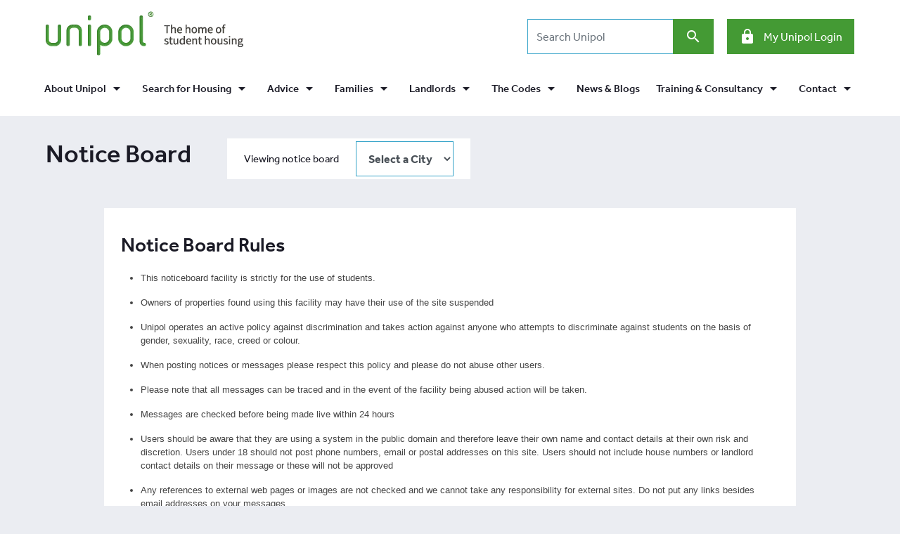

--- FILE ---
content_type: text/html; charset=utf-8
request_url: https://www.unipol.org.uk/notice-board/?threadId=59134&fPage=1&page=1
body_size: 14597
content:

<!DOCTYPE html PUBLIC "-//W3C//DTD XHTML 1.0 Transitional//EN" "http://www.w3.org/TR/xhtml1/DTD/xhtml1-transitional.dtd">
<html xmlns="http://www.w3.org/1999/xhtml" lang="en">
<head>
    <title>Student Noticeboard: Your Hub for Housing Announcements</title>
    <meta name='description' content='For students in Leeds, Nottingham and Bradford to contact each other about to properties to share, finding a replacement or forming a group for house hunting.'/>
<link rel='canonical' href='https://www.unipol.org.uk/notice-board/'/>

    <meta http-equiv="pragma" content="no-cache" />

<meta http-equiv="content-type" content="text/html; charset=UTF-8" />
<meta http-equiv="cache-control" content="max-age=0" />
<meta http-equiv="cache-control" content="no-cache" />
<meta http-equiv="expires" content="0" />
<meta http-equiv="expires" content="Tue, 01 Jan 1980 1:00:00 GMT" />
<meta charset="utf-8" />
<meta http-equiv="X-UA-Compatible" content="IE=edge,chrome=1" />

<meta name="viewport" content="width=device-width, initial-scale=1.0, maximum-scale=1, user-scalable=0" />

<!-- Favicon -->
<link rel="shortcut icon" type="image/x-icon" href="/dist/favicons//favicon.ico" />

<!-- AddThis Button -->
<script>var addthis_config = { "data_track_addressbar": false };</script>
<script src="//s7.addthis.com/js/300/addthis_widget.js#pubid=ra-5363affd4d0b1344"></script>

<script>
	(function (d, t) {
		var bh = d.createElement(t), s = d.getElementsByTagName(t)[0];
		bh.type = 'text/javascript';
		bh.src = 'https://www.bugherd.com/sidebarv2.js?apikey=gdcbrckqwexubehzo4tana';
		s.parentNode.insertBefore(bh, s);
	})(document, 'script');
</script>

    

<!-- Fonts -->
<link rel="stylesheet" href="https://use.typekit.net/oun0rhy.css">
<link rel="stylesheet" href="https://fonts.googleapis.com/icon?family=Material&#x2B;Icons">

<!-- Print CSS -->
<link rel="stylesheet" media="print" href="/dist/css/print.min.css" />


    

    <link rel="stylesheet" media="screen" href="/dist/4355.bb626bdb045d8c00159e.css" />
<link rel="stylesheet" media="screen" href="/dist/nav.9a9100f7aecea5f862e5.css" />
<link rel="stylesheet" media="screen" href="/dist/header.4873109f4b708901d2d9.css" />
<link rel="stylesheet" media="screen" href="/dist/footer.80802aebf6aef542127d.css" />
<link rel="stylesheet" media="screen" href="/dist/form.36b509737204e3325430.css" />
<link rel="stylesheet" media="screen" href="/dist/accordion.5ce184e660723b99ab2c.css" />
<link rel="stylesheet" media="screen" href="/dist/pagination.ce3d93feb4a989865eda.css" />
<link rel="stylesheet" media="screen" href="/dist/panels.e8087a10078c8696b057.css" />
<link rel="stylesheet" media="screen" href="/dist/card.f4c29a123b88b42188fa.css" />
<link rel="stylesheet" media="screen" href="/dist/carousel.0ad42ce80feba363dabe.css" />
<link rel="stylesheet" media="screen" href="/dist/modal.a89be34fc4d5e4a97ec5.css" />
<link rel="stylesheet" media="screen" href="/dist/checkbox.fe040ca7cbf0fc5477d8.css" />
    
    <script async defer src="https://www.trybooking.com/uk/widget.js"></script>
        <!-- Google Tag Manager -->
        <script>
            (function(w,d,s,l,i){w[l]=w[l]||[];w[l].push({'gtm.start':
            new Date().getTime(),event:'gtm.js'});var f=d.getElementsByTagName(s)[0],
            j=d.createElement(s),dl=l!='dataLayer'?'&l='+l:'';j.async=true;j.src=
            'https://www.googletagmanager.com/gtm.js?id='+i+dl;f.parentNode.insertBefore(j,f);
            })(window, document, 'script', 'dataLayer', 'GTM-5J2KB5X');
        </script>
        <!-- End Google Tag Manager -->
<script type="text/javascript">!function(T,l,y){var S=T.location,k="script",D="instrumentationKey",C="ingestionendpoint",I="disableExceptionTracking",E="ai.device.",b="toLowerCase",w="crossOrigin",N="POST",e="appInsightsSDK",t=y.name||"appInsights";(y.name||T[e])&&(T[e]=t);var n=T[t]||function(d){var g=!1,f=!1,m={initialize:!0,queue:[],sv:"5",version:2,config:d};function v(e,t){var n={},a="Browser";return n[E+"id"]=a[b](),n[E+"type"]=a,n["ai.operation.name"]=S&&S.pathname||"_unknown_",n["ai.internal.sdkVersion"]="javascript:snippet_"+(m.sv||m.version),{time:function(){var e=new Date;function t(e){var t=""+e;return 1===t.length&&(t="0"+t),t}return e.getUTCFullYear()+"-"+t(1+e.getUTCMonth())+"-"+t(e.getUTCDate())+"T"+t(e.getUTCHours())+":"+t(e.getUTCMinutes())+":"+t(e.getUTCSeconds())+"."+((e.getUTCMilliseconds()/1e3).toFixed(3)+"").slice(2,5)+"Z"}(),iKey:e,name:"Microsoft.ApplicationInsights."+e.replace(/-/g,"")+"."+t,sampleRate:100,tags:n,data:{baseData:{ver:2}}}}var h=d.url||y.src;if(h){function a(e){var t,n,a,i,r,o,s,c,u,p,l;g=!0,m.queue=[],f||(f=!0,t=h,s=function(){var e={},t=d.connectionString;if(t)for(var n=t.split(";"),a=0;a<n.length;a++){var i=n[a].split("=");2===i.length&&(e[i[0][b]()]=i[1])}if(!e[C]){var r=e.endpointsuffix,o=r?e.location:null;e[C]="https://"+(o?o+".":"")+"dc."+(r||"services.visualstudio.com")}return e}(),c=s[D]||d[D]||"",u=s[C],p=u?u+"/v2/track":d.endpointUrl,(l=[]).push((n="SDK LOAD Failure: Failed to load Application Insights SDK script (See stack for details)",a=t,i=p,(o=(r=v(c,"Exception")).data).baseType="ExceptionData",o.baseData.exceptions=[{typeName:"SDKLoadFailed",message:n.replace(/\./g,"-"),hasFullStack:!1,stack:n+"\nSnippet failed to load ["+a+"] -- Telemetry is disabled\nHelp Link: https://go.microsoft.com/fwlink/?linkid=2128109\nHost: "+(S&&S.pathname||"_unknown_")+"\nEndpoint: "+i,parsedStack:[]}],r)),l.push(function(e,t,n,a){var i=v(c,"Message"),r=i.data;r.baseType="MessageData";var o=r.baseData;return o.message='AI (Internal): 99 message:"'+("SDK LOAD Failure: Failed to load Application Insights SDK script (See stack for details) ("+n+")").replace(/\"/g,"")+'"',o.properties={endpoint:a},i}(0,0,t,p)),function(e,t){if(JSON){var n=T.fetch;if(n&&!y.useXhr)n(t,{method:N,body:JSON.stringify(e),mode:"cors"});else if(XMLHttpRequest){var a=new XMLHttpRequest;a.open(N,t),a.setRequestHeader("Content-type","application/json"),a.send(JSON.stringify(e))}}}(l,p))}function i(e,t){f||setTimeout(function(){!t&&m.core||a()},500)}var e=function(){var n=l.createElement(k);n.src=h;var e=y[w];return!e&&""!==e||"undefined"==n[w]||(n[w]=e),n.onload=i,n.onerror=a,n.onreadystatechange=function(e,t){"loaded"!==n.readyState&&"complete"!==n.readyState||i(0,t)},n}();y.ld<0?l.getElementsByTagName("head")[0].appendChild(e):setTimeout(function(){l.getElementsByTagName(k)[0].parentNode.appendChild(e)},y.ld||0)}try{m.cookie=l.cookie}catch(p){}function t(e){for(;e.length;)!function(t){m[t]=function(){var e=arguments;g||m.queue.push(function(){m[t].apply(m,e)})}}(e.pop())}var n="track",r="TrackPage",o="TrackEvent";t([n+"Event",n+"PageView",n+"Exception",n+"Trace",n+"DependencyData",n+"Metric",n+"PageViewPerformance","start"+r,"stop"+r,"start"+o,"stop"+o,"addTelemetryInitializer","setAuthenticatedUserContext","clearAuthenticatedUserContext","flush"]),m.SeverityLevel={Verbose:0,Information:1,Warning:2,Error:3,Critical:4};var s=(d.extensionConfig||{}).ApplicationInsightsAnalytics||{};if(!0!==d[I]&&!0!==s[I]){var c="onerror";t(["_"+c]);var u=T[c];T[c]=function(e,t,n,a,i){var r=u&&u(e,t,n,a,i);return!0!==r&&m["_"+c]({message:e,url:t,lineNumber:n,columnNumber:a,error:i}),r},d.autoExceptionInstrumented=!0}return m}(y.cfg);function a(){y.onInit&&y.onInit(n)}(T[t]=n).queue&&0===n.queue.length?(n.queue.push(a),n.trackPageView({})):a()}(window,document,{
src: "https://js.monitor.azure.com/scripts/b/ai.2.min.js", // The SDK URL Source
crossOrigin: "anonymous", 
cfg: { // Application Insights Configuration
    connectionString: 'InstrumentationKey=4fe4390a-1ad9-476f-99ad-59d6243c7cf5;IngestionEndpoint=https://uksouth-1.in.applicationinsights.azure.com/;LiveEndpoint=https://uksouth.livediagnostics.monitor.azure.com/'
}});</script></head>
<body>
    <div id="wrapper">
        <header id="header">
            <div class="header">
                <section id="header-container">
                    <div class="container header-container text-center">
                        


<div class="row no-gutters align-items-center">

    <div class="col-4 col-md-2 mr-sm-auto d-block d-md-block d-lg-none d-xl-none text-left">
        <button class="btn btn-link navbar-toggler collapsed" type="button" data-toggle="collapse" data-target="#mainNav" aria-controls="mainNav" aria-expanded="false" aria-label="Toggle navigation"><i class="material-icons md-36 green">menu</i></button>
    </div>

        <div class="col-4 col-md-2 col-lg-6 d-print-block">
                <div class="header-logo d-none d-lg-block text-left">
                    <a href="/home/">
                        <img alt="Unipol Logo" src="/media/chtpigmp/logo.png?quality=90&amp;format=webp&amp;rnd=133167842234070000" />
                    </a>
                </div>
                <div class="header-logo header-logo-mobile d-lg-none">
                    <a href="/home/">
                        <img alt="Unipol Mobile Logo" src="/media/qsmpvlkw/logo-mobile.png?quality=90&amp;format=webp&amp;rnd=133167842228530000" />
                    </a>
                </div>
        </div>
    
        <div class="col-4 col-md-2 ml-sm-auto d-block d-md-block d-lg-none d-xl-none text-right d-print-none">
            <button class="btn btn-link btn-sm navbar-toggler collapsed" type="button" data-toggle="collapse" data-target="#searchContent" aria-controls="searchContent" aria-expanded="false" aria-label="Toggle search"><i class="material-icons md-36 green">search</i></button>
        </div>
    
        <div class="col col-lg-6 d-none d-md-none d-lg-block d-xl-block text-right pt-2">
                <div class="search-container d-inline-block mr-3">
                    <form action="/search/" method="get" class="form-inline d-block">
                        <label class="sr-only" for="searchtext">Search</label>
                        <input type="text" class="form-control search-input" id="searchtext" placeholder="Search Unipol" name="SearchText"/>
                        <button type="submit" class="btn btn-green ml--3 js-search-button">
                            <i class="material-icons white">search</i>
                        </button>
                    </form>
                </div>
                <div class="d-inline-block">
                    <a class="btn btn-green" href="/my-unipol/">
                        <i class="material-icons white pr-2">lock</i>
                        <span class="icon-fix">My Unipol Login</span>
                    </a>
                </div>
        </div>
</div>

    <div class="collapse search-container-sm" id="searchContent">
        <form action="/search/" method="get" class="form-inline">
            <label class="sr-only" for="searchtext">Search</label>
            <input type="text" class="form-control search-input" id="searchtext" placeholder="Search Unipol" name="SearchText" />
            <button type="submit" class="btn btn-green btn-search">
                <i class="material-icons white">search</i>
            </button>
        </form>
    </div>

                    </div>
                </section>
                <section id="header-nav-container">
                    <div class="header-nav-container text-center">
                        
    <nav id="mainNav" role="navigation" class="navbar navbar-expand-lg megamenu container">
        <div class="collapse navbar-collapse" id="mainNav">
            <ul class="navbar-nav nav-fill w-100 megamenu-main-nav">
                    <li class="d-block d-md-block d-lg-none d-xl-none nav-item">
                        <a data-section="home" class="nav-link" href="/home/">Home</a>
                    </li>

                    <li class="d-block d-md-block d-lg-none d-xl-none nav-item">
                        <a data-section="my-unipol" class="nav-link" href="/my-unipol/">My Unipol Account</a>
                    </li>

                            <li class="nav-item dropdown">
                                <a class="nav-link dropdown-toggle" data-section="about" id="navbarAboutMenu9" data-toggle="dropdown" role="button" aria-haspopup="true" aria-expanded="false" href="/about/">
                                    <span class="icon-fix">
                                        About Unipol
                                    </span>
                                    <i class="material-icons black">arrow_drop_down</i>
                                </a>
                                <div class="dropdown-menu" aria-labelledby="navbarAboutMenu9">
                                    <div class="container">
                                        <ul class="nav megamenu-sub-nav row" role="menu">
                                                <li class="col-lg-4">
                                                    <a class="dropdown-item" href="/about/">
                                                        <span class="icon-fix">Unipol Values</span>
                                                        <i class="material-icons black icon-chevron-right"></i>
                                                    </a>
                                                    <p>About Unipol and our values</p>
                                                </li>
                                                <li class="col-lg-4">
                                                    <a class="dropdown-item" href="/about/housing/">
                                                        <span class="icon-fix">Unipol Housing</span>
                                                        <i class="material-icons black icon-chevron-right"></i>
                                                    </a>
                                                    <p>Rent directly from the charity</p>
                                                </li>
                                                <li class="col-lg-4">
                                                    <a class="dropdown-item" href="https://www.unipolhousing.org.uk/property-portfolio/#/availableonly/true">
                                                        <span class="icon-fix">Rent online from Unipol</span>
                                                        <i class="material-icons black icon-chevron-right"></i>
                                                    </a>
                                                    <p>If you can&#x27;t come to Leeds or Nottingham to find a house you can use our online service</p>
                                                </li>
                                                <li class="col-lg-4">
                                                    <a class="dropdown-item" href="/accommodation/">
                                                        <span class="icon-fix">Search for Housing</span>
                                                        <i class="material-icons black icon-chevron-right"></i>
                                                    </a>
                                                    <p>Search our database for what you need</p>
                                                </li>
                                                <li class="col-lg-4">
                                                    <a class="dropdown-item" href="/governance/">
                                                        <span class="icon-fix">Unipol&#x27;s Governance</span>
                                                        <i class="material-icons black icon-chevron-right"></i>
                                                    </a>
                                                    <p>How the charity works</p>
                                                </li>
                                        </ul>
                                    </div>
                                </div>
                            </li>
                            <li class="nav-item dropdown">
                                <a class="nav-link dropdown-toggle" data-section="about" id="navbarAboutMenu9" data-toggle="dropdown" role="button" aria-haspopup="true" aria-expanded="false" href="/accommodation/">
                                    <span class="icon-fix">
                                        Search for Housing
                                    </span>
                                    <i class="material-icons black">arrow_drop_down</i>
                                </a>
                                <div class="dropdown-menu" aria-labelledby="navbarAboutMenu9">
                                    <div class="container">
                                        <ul class="nav megamenu-sub-nav row" role="menu">
                                                <li class="col-lg-4">
                                                    <a class="dropdown-item" href="/leeds/accommodation/">
                                                        <span class="icon-fix">Leeds</span>
                                                        <i class="material-icons black icon-chevron-right"></i>
                                                    </a>
                                                    <p>Search for accommodation in the Leeds area.</p>
                                                </li>
                                                <li class="col-lg-4">
                                                    <a class="dropdown-item" href="/bradford/accommodation/">
                                                        <span class="icon-fix">Bradford</span>
                                                        <i class="material-icons black icon-chevron-right"></i>
                                                    </a>
                                                    <p>Search for accommodation in the Bradford area.</p>
                                                </li>
                                                <li class="col-lg-4">
                                                    <a class="dropdown-item" href="/nottingham/accommodation/">
                                                        <span class="icon-fix">Nottingham</span>
                                                        <i class="material-icons black icon-chevron-right"></i>
                                                    </a>
                                                    <p>Search for accommodation in the Nottingham area.</p>
                                                </li>
                                                <li class="col-lg-4">
                                                    <a class="dropdown-item" href="https://www.rateyourlandlord.org.uk" target="_blank">
                                                        <span class="icon-fix">Rate Your Landlord</span>
                                                        <i class="material-icons black icon-chevron-right"></i>
                                                    </a>
                                                    <p>Rate your experience of renting in Leeds and read what other students have to say.</p>
                                                </li>
                                                <li class="col-lg-4">
                                                    <a class="dropdown-item" href="/notice-board/">
                                                        <span class="icon-fix">Notice Board</span>
                                                        <i class="material-icons black icon-chevron-right"></i>
                                                    </a>
                                                    <p>Designed specifically for students to make contact with other students and is a great way of finding house mates.</p>
                                                </li>
                                                <li class="col-lg-4">
                                                    <a class="dropdown-item" href="/homestay/">
                                                        <span class="icon-fix">Homestay</span>
                                                        <i class="material-icons black icon-chevron-right"></i>
                                                    </a>
                                                    <p>A scheme where students studying at the University of Leeds can stay with a local host family</p>
                                                </li>
                                        </ul>
                                    </div>
                                </div>
                            </li>
                            <li class="nav-item dropdown">
                                <a class="nav-link dropdown-toggle" data-section="about" id="navbarAboutMenu9" data-toggle="dropdown" role="button" aria-haspopup="true" aria-expanded="false" href="/advice">
                                    <span class="icon-fix">
                                         Advice
                                    </span>
                                    <i class="material-icons black">arrow_drop_down</i>
                                </a>
                                <div class="dropdown-menu" aria-labelledby="navbarAboutMenu9">
                                    <div class="container">
                                        <ul class="nav megamenu-sub-nav row" role="menu">
                                                <li class="col-lg-4">
                                                    <a class="dropdown-item" href="/advice/parents/">
                                                        <span class="icon-fix">For Parents</span>
                                                        <i class="material-icons black icon-chevron-right"></i>
                                                    </a>
                                                    <p>Find out what to expect and how you can help when your child moves into student accommodation</p>
                                                </li>
                                                <li class="col-lg-4">
                                                    <a class="dropdown-item" href="/advice/families/">
                                                        <span class="icon-fix">For Families</span>
                                                        <i class="material-icons black icon-chevron-right"></i>
                                                    </a>
                                                    <p>Get advice on finding and renting a property if you have a family</p>
                                                </li>
                                                <li class="col-lg-4">
                                                    <a class="dropdown-item" href="/advice/students/?city=Leeds">
                                                        <span class="icon-fix">For Leeds Students</span>
                                                        <i class="material-icons black icon-chevron-right"></i>
                                                    </a>
                                                    <p>Everything you need to know about student housing with advice on house hunting, contracts, deposits and much more</p>
                                                </li>
                                                <li class="col-lg-4">
                                                    <a class="dropdown-item" href="/advice/students/?city=Bradford">
                                                        <span class="icon-fix">For Bradford Students</span>
                                                        <i class="material-icons black icon-chevron-right"></i>
                                                    </a>
                                                    <p>Everything you need to know about student housing with advice on house hunting, contracts, deposits and much more</p>
                                                </li>
                                                <li class="col-lg-4">
                                                    <a class="dropdown-item" href="/advice/students/?city=Nottingham">
                                                        <span class="icon-fix">For Nottingham Students</span>
                                                        <i class="material-icons black icon-chevron-right"></i>
                                                    </a>
                                                    <p>Everything you need to know about student housing with advice on house hunting, contracts, deposits and much more</p>
                                                </li>
                                                <li class="col-lg-4">
                                                    <a class="dropdown-item" href="https://www.unipolhousing.org.uk/unipol-tenants/">
                                                        <span class="icon-fix">For Unipol Tenants</span>
                                                        <i class="material-icons black icon-chevron-right"></i>
                                                    </a>
                                                    <p>If you are a new existing or allocated tenant find out about</p>
                                                </li>
                                        </ul>
                                    </div>
                                </div>
                            </li>
                            <li class="nav-item dropdown">
                                <a class="nav-link dropdown-toggle" data-section="about" id="navbarAboutMenu9" data-toggle="dropdown" role="button" aria-haspopup="true" aria-expanded="false" href="/advice/families/">
                                    <span class="icon-fix">
                                        Families
                                    </span>
                                    <i class="material-icons black">arrow_drop_down</i>
                                </a>
                                <div class="dropdown-menu" aria-labelledby="navbarAboutMenu9">
                                    <div class="container">
                                        <ul class="nav megamenu-sub-nav row" role="menu">
                                                <li class="col-lg-4">
                                                    <a class="dropdown-item" href="/advice/articles/all/families/">
                                                        <span class="icon-fix">Advice</span>
                                                        <i class="material-icons black icon-chevron-right"></i>
                                                    </a>
                                                    <p>Get advice on finding and renting a property if you have a family</p>
                                                </li>
                                                <li class="col-lg-4">
                                                    <a class="dropdown-item" href="https://www.unipolhousing.org.uk/who-we-help/families/" target="_blank">
                                                        <span class="icon-fix">Renting from Unipol in Leeds</span>
                                                        <i class="material-icons black icon-chevron-right"></i>
                                                    </a>
                                                    <p>Find out what Unipol can offer families</p>
                                                </li>
                                                <li class="col-lg-4">
                                                    <a class="dropdown-item" href="/advice/families/accommodation-in-leeds/">
                                                        <span class="icon-fix">Advice for Families looking to rent in Leeds</span>
                                                        <i class="material-icons black icon-chevron-right"></i>
                                                    </a>
                                                    <p>Find advice about the Leeds market</p>
                                                </li>
                                                <li class="col-lg-4">
                                                    <a class="dropdown-item" href="/advice/families/accommodation-in-nottingham/">
                                                        <span class="icon-fix">Advice for Families looking to rent in Nottingham</span>
                                                        <i class="material-icons black icon-chevron-right"></i>
                                                    </a>
                                                    <p>Find advice about the Nottingham market</p>
                                                </li>
                                                <li class="col-lg-4">
                                                    <a class="dropdown-item" href="/advice/families/family-accommodation-in-bradford/">
                                                        <span class="icon-fix">Advice for Families looking to rent in Bradford</span>
                                                        <i class="material-icons black icon-chevron-right"></i>
                                                    </a>
                                                    <p>Find advice about the Bradford market</p>
                                                </li>
                                                <li class="col-lg-4">
                                                    <a class="dropdown-item" href="https://www.unipolhousing.org.uk/property-portfolio/#/categories/2156/" target="_blank">
                                                        <span class="icon-fix">Unipol Housing family properties</span>
                                                        <i class="material-icons black icon-chevron-right"></i>
                                                    </a>
                                                    <p>View all properties Unipol has available for families</p>
                                                </li>
                                        </ul>
                                    </div>
                                </div>
                            </li>
                            <li class="nav-item dropdown">
                                <a class="nav-link dropdown-toggle" data-section="about" id="navbarAboutMenu9" data-toggle="dropdown" role="button" aria-haspopup="true" aria-expanded="false" href="/landlords/">
                                    <span class="icon-fix">
                                        Landlords
                                    </span>
                                    <i class="material-icons black">arrow_drop_down</i>
                                </a>
                                <div class="dropdown-menu" aria-labelledby="navbarAboutMenu9">
                                    <div class="container">
                                        <ul class="nav megamenu-sub-nav row" role="menu">
                                                <li class="col-lg-4">
                                                    <a class="dropdown-item" href="/landlords/advertise-with-unipol/">
                                                        <span class="icon-fix">Advertise with Unipol</span>
                                                        <i class="material-icons black icon-chevron-right"></i>
                                                    </a>
                                                    <p>Advertise with Unipol</p>
                                                </li>
                                                <li class="col-lg-4">
                                                    <a class="dropdown-item" href="/landlords/directory/">
                                                        <span class="icon-fix">Directory</span>
                                                        <i class="material-icons black icon-chevron-right"></i>
                                                    </a>
                                                    <p>Search landlords and find out who is a Code member</p>
                                                </li>
                                                <li class="col-lg-4">
                                                    <a class="dropdown-item" href="/landlords/become-a-unipol-code-landlord/">
                                                        <span class="icon-fix">Become a Landlord</span>
                                                        <i class="material-icons black icon-chevron-right"></i>
                                                    </a>
                                                    <p>Details about how to become a landlord</p>
                                                </li>
                                                <li class="col-lg-4">
                                                    <a class="dropdown-item">
                                                        <span class="icon-fix">Let Unipol Manage your Property in Leeds or Nottingham</span>
                                                        <i class="material-icons black icon-chevron-right"></i>
                                                    </a>
                                                    <p>Join Unipol&#x2019;s property management service</p>
                                                </li>
                                                <li class="col-lg-4">
                                                    <a class="dropdown-item" href="/advice/landlords/">
                                                        <span class="icon-fix">Help and Advice</span>
                                                        <i class="material-icons black icon-chevron-right"></i>
                                                    </a>
                                                    <p>Training &amp; resources for Landlords about letting and maintaining properties</p>
                                                </li>
                                                <li class="col-lg-4">
                                                    <a class="dropdown-item" href="/homestay/">
                                                        <span class="icon-fix">Homestay</span>
                                                        <i class="material-icons black icon-chevron-right"></i>
                                                    </a>
                                                    <p>A scheme where you can host students studying at the University of Leeds in your own home</p>
                                                </li>
                                        </ul>
                                    </div>
                                </div>
                            </li>
                            <li class="nav-item dropdown">
                                <a class="nav-link dropdown-toggle" data-section="about" id="navbarAboutMenu9" data-toggle="dropdown" role="button" aria-haspopup="true" aria-expanded="false" href="/the-code/">
                                    <span class="icon-fix">
                                        The Codes
                                    </span>
                                    <i class="material-icons black">arrow_drop_down</i>
                                </a>
                                <div class="dropdown-menu" aria-labelledby="navbarAboutMenu9">
                                    <div class="container">
                                        <ul class="nav megamenu-sub-nav row" role="menu">
                                                <li class="col-lg-4">
                                                    <a class="dropdown-item" href="/the-code/about-the-codes/">
                                                        <span class="icon-fix">About the Codes</span>
                                                        <i class="material-icons black icon-chevron-right"></i>
                                                    </a>
                                                    <p>What are the Codes and how do they work for students and landlords</p>
                                                </li>
                                                <li class="col-lg-4">
                                                    <a class="dropdown-item" href="/landlords/directory/">
                                                        <span class="icon-fix">Who is a member?</span>
                                                        <i class="material-icons black icon-chevron-right"></i>
                                                    </a>
                                                    <p>See which landlords have joined and how long they have been members for</p>
                                                </li>
                                                <li class="col-lg-4">
                                                    <a class="dropdown-item" href="/the-code/property-lookup/">
                                                        <span class="icon-fix">Is my property in the Code?</span>
                                                        <i class="material-icons black icon-chevron-right"></i>
                                                    </a>
                                                    <p>Check if your property is covered by the Codes</p>
                                                </li>
                                                <li class="col-lg-4">
                                                    <a class="dropdown-item" href="/the-code/how-to-complain/">
                                                        <span class="icon-fix">How to Complain</span>
                                                        <i class="material-icons black icon-chevron-right"></i>
                                                    </a>
                                                    <p>Thinking about making a complaint about your landlord/agent? Find out more here</p>
                                                </li>
                                                <li class="col-lg-4">
                                                    <a class="dropdown-item" href="/the-code/join/">
                                                        <span class="icon-fix">Join the Code</span>
                                                        <i class="material-icons black icon-chevron-right"></i>
                                                    </a>
                                                    <p>Information for Landlords on requirements and joining information</p>
                                                </li>
                                                <li class="col-lg-4">
                                                    <a class="dropdown-item" href="/the-code/how-the-codes-are-run/">
                                                        <span class="icon-fix">How the Codes are run</span>
                                                        <i class="material-icons black icon-chevron-right"></i>
                                                    </a>
                                                    <p>Find out how Unipol operate the Codes</p>
                                                </li>
                                        </ul>
                                    </div>
                                </div>
                            </li>
                            <li class="nav-item ">
                                <a class="nav-link" data-section="news" id="navbarNews" href="/news/">News &amp; Blogs</a>
                            </li>
                            <li class="nav-item dropdown">
                                <a class="nav-link dropdown-toggle" data-section="about" id="navbarAboutMenu9" data-toggle="dropdown" role="button" aria-haspopup="true" aria-expanded="false" href="/training-and-events/all/">
                                    <span class="icon-fix">
                                        Training &amp; Consultancy
                                    </span>
                                    <i class="material-icons black">arrow_drop_down</i>
                                </a>
                                <div class="dropdown-menu" aria-labelledby="navbarAboutMenu9">
                                    <div class="container">
                                        <ul class="nav megamenu-sub-nav row" role="menu">
                                                <li class="col-lg-4">
                                                    <a class="dropdown-item" href="/training-and-events/all/">
                                                        <span class="icon-fix">Upcoming Events</span>
                                                        <i class="material-icons black icon-chevron-right"></i>
                                                    </a>
                                                    <p>Details of all Unipol training events and conferences</p>
                                                </li>
                                                <li class="col-lg-4">
                                                    <a class="dropdown-item" href="/training-and-events/articles/friends-of-unipol/">
                                                        <span class="icon-fix">Friends of Unipol Training Discount Scheme</span>
                                                        <i class="material-icons black icon-chevron-right"></i>
                                                    </a>
                                                    <p>Join and get a discounted rate on our training events</p>
                                                </li>
                                                <li class="col-lg-4">
                                                    <a class="dropdown-item" href="/training-and-events/articles/in-house-training/">
                                                        <span class="icon-fix">In House Training &amp; Consultancy</span>
                                                        <i class="material-icons black icon-chevron-right"></i>
                                                    </a>
                                                    <p>Buy bespoke training to be delivered at your institution and use Unipol&#x2019;s research and consultancy experience</p>
                                                </li>
                                                <li class="col-lg-4">
                                                    <a class="dropdown-item" href="/training-and-events/articles/the-unipol-board-room/">
                                                        <span class="icon-fix">The Unipol Board Room and Food Allergy Information</span>
                                                        <i class="material-icons black icon-chevron-right"></i>
                                                    </a>
                                                    <p>Find out how you can book our Board Room in Leeds and some information about food allergens</p>
                                                </li>
                                                <li class="col-lg-4">
                                                    <a class="dropdown-item" href="/training-and-events/the-national-codes-student-experience-conference-2025/">
                                                        <span class="icon-fix">The National Codes Student Experience Conference </span>
                                                        <i class="material-icons black icon-chevron-right"></i>
                                                    </a>
                                                    <p>keep up to date with industry trends and enjoy and engage with quality content and speakers.</p>
                                                </li>
                                        </ul>
                                    </div>
                                </div>
                            </li>
                            <li class="nav-item dropdown">
                                <a class="nav-link dropdown-toggle" data-section="about" id="navbarAboutMenu9" data-toggle="dropdown" role="button" aria-haspopup="true" aria-expanded="false" href="/contact/">
                                    <span class="icon-fix">
                                        Contact
                                    </span>
                                    <i class="material-icons black">arrow_drop_down</i>
                                </a>
                                <div class="dropdown-menu" aria-labelledby="navbarAboutMenu9">
                                    <div class="container">
                                        <ul class="nav megamenu-sub-nav row" role="menu">
                                                <li class="col-lg-4">
                                                    <a class="dropdown-item" href="/contact/get-in-touch/">
                                                        <span class="icon-fix">Get in touch</span>
                                                        <i class="material-icons black icon-chevron-right"></i>
                                                    </a>
                                                    <p>General contact details</p>
                                                </li>
                                                <li class="col-lg-4">
                                                    <a class="dropdown-item" href="https://www.unipolhousing.org.uk/repairs">
                                                        <span class="icon-fix">Request a Repair</span>
                                                        <i class="material-icons black icon-chevron-right"></i>
                                                    </a>
                                                    <p>Report a fault in you in your property (Unipol tenants only)</p>
                                                </li>
                                                <li class="col-lg-4">
                                                    <a class="dropdown-item" href="/contact/meet-the-team/">
                                                        <span class="icon-fix">Meet the Team</span>
                                                        <i class="material-icons black icon-chevron-right"></i>
                                                    </a>
                                                    <p>Find out about the student housing experts who work at Unipol</p>
                                                </li>
                                                <li class="col-lg-4">
                                                    <a class="dropdown-item" href="/contact/make-a-complaint/">
                                                        <span class="icon-fix">Make a Complaint</span>
                                                        <i class="material-icons black icon-chevron-right"></i>
                                                    </a>
                                                    <p>If you have a problem, we&#x27;re here to help</p>
                                                </li>
                                                <li class="col-lg-4">
                                                    <a class="dropdown-item" href="/contact/opening-hours/">
                                                        <span class="icon-fix">Opening Hours</span>
                                                        <i class="material-icons black icon-chevron-right"></i>
                                                    </a>
                                                    <p>Find out when our Housing Hubs are open</p>
                                                </li>
                                                <li class="col-lg-4">
                                                    <a class="dropdown-item" href="/contact/join-our-team/">
                                                        <span class="icon-fix">Join our Team</span>
                                                        <i class="material-icons black icon-chevron-right"></i>
                                                    </a>
                                                    <p>Check out our current vacancies</p>
                                                </li>
                                        </ul>
                                    </div>
                                </div>
                            </li>
            </ul>
        </div>
    </nav>

                    </div>
                </section>
            </div>
        </header>
        
        <main id="main">
            <div class="main">
                

<section class="simple-page-panel container">
    <div class="row">
        

    <div class="col-12">
        <h1 class="d-block d-md-inline-block">
            Notice Board
        </h1>
        <div class="d-block d-md-inline-block ml-0 ml-md-5">
            <div class="citySelector white-panel form-inline py-1 px-4">
                <p class="d-inline-block mr-4 p-0">Viewing notice board</p>
                <select name="city-selector-dropdown" class="dropdown city-selector-dropdown form-control short bold js-dropdown-city">
                    <option selected="selected" value="/notice-board/">Select a City</option>
                        <option value="/notice-board/?groupId=3">Leeds</option>
                        <option value="/notice-board/?groupId=5">Bradford</option>
                        <option value="/notice-board/?groupId=4">Nottingham</option>
                </select>
                <br>
            </div>
        </div>
    </div>

    </div>

    <div class="row">
        
    </div>

        <div class="row justify-content-center">
            <div class="col-12 col-md-10 mt-4 p-4 bg-white">
                <h2 style="margin: 0px; list-style: disc; padding: 0px; line-height: 1.5em;">Notice Board Rules</h2>
<ul style="margin: 5px 0px 5px 28px; padding: 0px; color: #444444; font-family: arial, sans-serif; font-size: 13px; line-height: 20.7999992370605px; background-color: #ffffff;">
<li style="margin: 0px; padding: 0px; list-style: disc;">
<p style="margin: 0px; padding: 0px; line-height: 1.5em;">This noticeboard facility is strictly for the use of students.</p>
</li>
<li style="margin: 0px; padding: 0px; list-style: disc;">
<p style="margin: 0px; padding: 0px; line-height: 1.5em;">Owners of properties found using this facility may have their use of the site suspended</p>
</li>
<li style="margin: 0px; padding: 0px; list-style: disc;">
<p style="margin: 0px; padding: 0px; line-height: 1.5em;">Unipol operates an active policy against discrimination and takes action against anyone who attempts to discriminate against students on the basis of gender, sexuality, race, creed or colour.</p>
</li>
<li style="margin: 0px; padding: 0px; list-style: disc;">
<p style="margin: 0px; padding: 0px; line-height: 1.5em;">When posting notices or messages please respect this policy and please do not abuse other users.</p>
</li>
<li style="margin: 0px; padding: 0px; list-style: disc;">
<p style="margin: 0px; padding: 0px; line-height: 1.5em;">Please note that all messages can be traced and in the event of the facility being abused action will be taken.</p>
</li>
<li style="margin: 0px; padding: 0px; list-style: disc;">
<p style="margin: 0px; padding: 0px; line-height: 1.5em;">Messages are checked before being made live within 24 hours</p>
</li>
<li style="margin: 0px; padding: 0px; list-style: disc;">
<p style="margin: 0px; padding: 0px; line-height: 1.5em;">Users should be aware that they are using a system in the public domain and therefore leave their own name and contact details at their own risk and discretion. Users under 18 should not post phone numbers, email or postal addresses on this site. Users should not include house numbers or landlord contact details on their message or these will not be approved</p>
</li>
<li style="margin: 0px; padding: 0px; list-style: disc;">
<p style="margin: 0px; padding: 0px; line-height: 1.5em;">Any references to external web pages or images are not checked and we cannot take any responsibility for external sites. Do not put any links besides email addresses on your messages.</p>
</li>
</ul>
            </div>
        </div>
</section>

            </div>
        </main>
        <footer id="footer">
            <div class="footer text-center">
                
<section class="footer-container">
    <div class="container py-4">
        <div class="row footer__info">
            <div class="col-12 col-md-6 col-lg-3 text-center text-md-left mb-md-5">
                <div class="footer-logo">
                    <img src="/dist/images/footer-logo.png">
                </div>

                    <p>
                        Tel: <a href="tel:0113 243 0169">0113 243 0169</a>
                    </p>

                    <p>
                        Email: <a href="mailto:info@unipol.org.uk">info@unipol.org.uk</a>
                    </p>

                    <p>
                        <a class="pay-unipol" href="/payments/adhocpayment/">Pay Unipol</a>
                    </p>


                    <ul class="list-unstyled list-inline footer-social-nav">
                            <li class="list-inline-item">
                                <a class="social tiktok" href="https://www.unipolhousing.org.uk/" target="_blank">Tiktok</a>
                            </li>
                            <li class="list-inline-item">
                                <a class="social linkedin" href="https://www.linkedin.com/company/unipol-student-homes/" target="_blank">Linked In</a>
                            </li>
                            <li class="list-inline-item">
                                <a class="social facebook" href="https://www.facebook.com/unipolstudenthomes/" target="_blank">Facebook</a>
                            </li>
                            <li class="list-inline-item">
                                <a class="social youtube" href="https://www.youtube.com/UnipolStudentHomes/" target="_blank">YouTube</a>
                            </li>
                            <li class="list-inline-item">
                                <a class="social instagram" href="https://www.instagram.com/unipolhousing/" target="_blank">Instagram</a>
                            </li>
                    </ul>
            </div>

                    <div class="col-12 col-md-6 col-lg-3 text-center text-md-left">
                        <div class="border-top-dark-sm">
                                            <h2 class="title-address">Leeds</h2>
                                        <p>
155-157 Woodhouse Lane                                                <br>

Leeds                                                <br>

LS2 3ED                                        </p>
                                        <p>
                                            <a href="https://www.google.co.uk/maps?sll=53.805610699999455,-1.5493675858241502&amp;sspn=0.006051034915844585,0.020601176459045516&amp;saddr=Unipol&#x2B;Student&#x2B;Homes,&#x2B;155&#x2B;Woodhouse&#x2B;Ln,&#x2B;Leeds&#x2B;LS2&#x2B;3ED,&#x2B;United&#x2B;Kingdom&amp;t=m&amp;daddr=&amp;dirflg=w&amp;ie=UTF8&amp;z=16&amp;vpsrc=0" target="_blank">Get Directions &gt;</a>
                                        </p>
                                        <p>
                                                <a href="tel:0113 243 0169">T: 0113 243 0169</a>
                                                <br/>

                                                <a href="mailto:info@unipol.org.uk">E: info@unipol.org.uk</a>
                                        </p>
                                        <p>
                                            <a href="/contact/opening-hours/">Opening hours &gt;</a>
                                        </p>
                        </div>
                    </div>
                    <div class="col-12 col-md-6 col-lg-3 text-center text-md-left">
                        <div class="border-top-dark-sm">
                                            <h2 class="title-address">Bradford</h2>
                                        <p>
Student Central                                                <br>

University of Bradford                                                <br>

BD7 1DP                                        </p>
                                        <p>
                                            <a href="https://www.google.co.uk/maps?f=d&amp;source=s_d&amp;saddr=Richmond&#x2B;Bldg,&#x2B;University&#x2B;of&#x2B;Bradford&#x2B;Main&#x2B;Campus,&#x2B;Bradford,&#x2B;West&#x2B;Yorkshire&#x2B;BD7&#x2B;1DS,&#x2B;UK&amp;daddr=&amp;hl=en&amp;geocode=FTrLNAMdOhfl_ynBXRUcteZ7SDEH7lRE9QINRQ&amp;sll=53.791546,-1.763526&amp;sspn=0.01137,0.033023&amp;vpsrc=0&amp;dirflg=w&amp;mra=ls&amp;ie=UTF8&amp;t=m&amp;z=16" target="_blank">Get Directions &gt;</a>
                                        </p>
                                        <p>
                                                <a href="tel:01274 235899">T: 01274 235899</a>
                                                <br/>

                                                <a href="mailto:info@unipol.bradford.ac.uk">E: info@unipol.bradford.ac.uk</a>
                                        </p>
                                        <p>
                                            <a href="/contact/opening-hours/">Opening hours &gt;</a>
                                        </p>
                        </div>
                    </div>
                    <div class="col-12 col-md-6 col-lg-3 text-center text-md-left">
                        <div class="border-top-dark-sm">
                                            <h2 class="title-address">Nottingham</h2>
                                        <p>
Sandhills                                                <br>

 79-85 Talbot Street                                                <br>

NG1 5GN                                        </p>
                                        <p>
                                            <a href="https://maps.app.goo.gl/FemSEWzwBoYHYV4T6" target="_blank">Get Directions &gt;</a>
                                        </p>
                                        <p>
                                                <a href="tel:0115 934 5020">T: 0115 934 5020</a>
                                                <br/>

                                                <a href="mailto:info@nottingham.unipol.org.uk">E: info@nottingham.unipol.org.uk</a>
                                        </p>
                                        <p>
                                            <a href="/contact/opening-hours/">Opening hours &gt;</a>
                                        </p>
                        </div>
                    </div>
        </div>
    </div>

    <div class="border-top-dark-lg">
        <div class="container py-3 text-center">
                <div class="row pb-3">
                    <div class="col">
                        <ul class="list-unstyled list-inline footer-nav">
                                    <li class="list-inline-item">
                                        <a href="/site-map/">Site Map</a>
                                    </li>
                                    <li class="list-inline-item">
                                        <a href="/your-privacy/">Your Privacy</a>
                                    </li>
                                    <li class="list-inline-item">
                                        <a href="/accessibility/">Accessibility</a>
                                    </li>
                                    <li class="list-inline-item">
                                        <a href="/cookies/">Cookies</a>
                                    </li>
                                    <li class="list-inline-item">
                                        <a href="/our-refund-policy/">Refund Policy</a>
                                    </li>
                                    <li class="list-inline-item">
                                        <a href="/governance/">Governance</a>
                                    </li>
                                    <li class="list-inline-item">
                                        <a href="/legal/">Legal</a>
                                    </li>
                        </ul>
                    </div>
                </div>
            <div class="py-3">
                <span class="small copyright">
                    Registered in England and Wales No. 03401440 | Registered Charity No. 1063492 | VAT Registration No. 698 8456 49 | Unipol is a Registered Trademark.
                </span>
            </div>
        </div>
    </div>
</section>

            </div>
        </footer>
    </div>

    
    
    <script defer src="/dist/9755.2ea5fc196618c67ca9b1.js"></script>
<script defer src="/dist/4817.e42590068cf20f5b111e.js"></script>
<script defer src="/dist/3099.1b2c6477fa94738cbc7b.js"></script>
<script defer src="/dist/6707.ae170841dc0edaa94f5d.js"></script>
<script defer src="/dist/7392.9d037bb6914bc095ad33.js"></script>
<script defer src="/dist/6340.898a3ce4fd00578a3795.js"></script>
<script defer src="/dist/1995.de0b900d2f1fc590b58e.js"></script>
<script defer src="/dist/1354.ed90154ca54766e455a6.js"></script>
<script defer src="/dist/8674.3559f37c31cd5f91a823.js"></script>
<script defer src="/dist/9207.eb669dd0fd198bcbcbde.js"></script>
<script defer src="/dist/2772.f1e197f542eb61ebbf7e.js"></script>
<script defer src="/dist/8416.b5a9e289e9fbede373ad.js"></script>
<script defer src="/dist/7908.8cb96bf3d3d9b5e55709.js"></script>
<script defer src="/dist/3123.6121ece01d302a781bb2.js"></script>
<script defer src="/dist/5306.cc8d84077551ce6baccf.js"></script>
<script defer src="/dist/1947.4ef620bfd864d7eeb337.js"></script>
<script defer src="/dist/6135.02bd894ebffcd8c71c5a.js"></script>
<script defer src="/dist/3157.aeea78f177445aa8ef81.js"></script>
<script defer src="/dist/7042.e2f84e5c10a0e2b84dd5.js"></script>
<script defer src="/dist/3948.16b889a6c2e316269b32.js"></script>
<script defer src="/dist/1841.71ae8de81ca977b49c10.js"></script>
<script defer src="/dist/4765.cb587942ec2f987ea7f3.js"></script>
<script defer src="/dist/285.af87421bd8a717d87cc9.js"></script>
<script defer src="/dist/6755.228c2197fbad8af8e0e9.js"></script>
<script defer src="/dist/561.58d1ccfcaf58a23e5c86.js"></script>
<script defer src="/dist/2707.d6b2e242af92b300cb2a.js"></script>
<script defer src="/dist/9386.69a4dcde7cb55582b809.js"></script>
<script defer src="/dist/7727.a0b4917c6f0920e44543.js"></script>
<script defer src="/dist/205.394ea68ec95bfcff81ec.js"></script>
<script defer src="/dist/4355.b30ebd04ef96c1402517.js"></script>
<script defer src="/dist/common.dc0ba530f7845ef00be4.js"></script>
<script defer src="/dist/nav.c8b22d8cf9a294622383.js"></script>
<script defer src="/dist/header.9cfeb5bb607be4b58a7e.js"></script>
<script defer src="/dist/footer.66c4fd8022fc554af5db.js"></script>
<script defer src="/dist/form.03b019fcfa3dd8fcac14.js"></script>
<script defer src="/dist/accordion.69108076b4454fc16e5e.js"></script>
<script defer src="/dist/pagination.741ebf922e6572b308d7.js"></script>
<script defer src="/dist/panels.929e2fd8290236566bc5.js"></script>
<script defer src="/dist/card.4ac9b84ecee0b9dde4a3.js"></script>
<script defer src="/dist/6423.23691fbced6eddcd252c.js"></script>
<script defer src="/dist/carousel.38f7d9cf717a3b099c60.js"></script>
<script defer src="/dist/modal.39c3bf5f056adf0ebf5d.js"></script>
<script defer src="/dist/checkbox.ad8af5b8fffeddd86042.js"></script>
<script defer src="/dist/runtime.1840d5c92156df0a7121.js"></script>
<script defer src="/dist/5069.f2c0d2a33b59fac265b2.js"></script>
<script defer src="/dist/3615.51c0ad5efa402b28ed72.js"></script>
<script defer src="/dist/app.3f80b6d1cb53ed5510ec.js"></script>

    <script src="https://ajax.aspnetcdn.com/ajax/jQuery/jquery-3.6.1.min.js"></script>
    <script src="https://ajax.aspnetcdn.com/ajax/jquery.validate/1.16.0/jquery.validate.min.js"></script>
    <script src="https://ajax.aspnetcdn.com/ajax/mvc/5.2.3/jquery.validate.unobtrusive.min.js"></script>
    


    <!-- BEGIN LivePerson Monitor. -->
    <script type="text/javascript">window.lpTag = window.lpTag || {}; if (typeof window.lpTag._tagCount === 'undefined') { window.lpTag = { site: '56553434' || '', section: lpTag.section || '', autoStart: lpTag.autoStart === false ? false : true, ovr: lpTag.ovr || {}, _v: '1.5.1', _tagCount: 1, protocol: location.protocol, events: { bind: function (app, ev, fn) { lpTag.defer(function () { lpTag.events.bind(app, ev, fn); }, 0); }, trigger: function (app, ev, json) { lpTag.defer(function () { lpTag.events.trigger(app, ev, json); }, 1); } }, defer: function (fn, fnType) { if (fnType == 0) { this._defB = this._defB || []; this._defB.push(fn); } else if (fnType == 1) { this._defT = this._defT || []; this._defT.push(fn); } else { this._defL = this._defL || []; this._defL.push(fn); } }, load: function (src, chr, id) { var t = this; setTimeout(function () { t._load(src, chr, id); }, 0); }, _load: function (src, chr, id) { var url = src; if (!src) { url = this.protocol + '//' + ((this.ovr && this.ovr.domain) ? this.ovr.domain : 'lptag.liveperson.net') + '/tag/tag.js?site=' + this.site; } var s = document.createElement('script'); s.setAttribute('charset', chr ? chr : 'UTF-8'); if (id) { s.setAttribute('id', id); } s.setAttribute('src', url); document.getElementsByTagName('head').item(0).appendChild(s); }, init: function () { this._timing = this._timing || {}; this._timing.start = (new Date()).getTime(); var that = this; if (window.attachEvent) { window.attachEvent('onload', function () { that._domReady('domReady'); }); } else { window.addEventListener('DOMContentLoaded', function () { that._domReady('contReady'); }, false); window.addEventListener('load', function () { that._domReady('domReady'); }, false); } if (typeof (window._lptStop) == 'undefined') { this.load(); } }, start: function () { this.autoStart = true; }, _domReady: function (n) { if (!this.isDom) { this.isDom = true; this.events.trigger('LPT', 'DOM_READY', { t: n }); } this._timing[n] = (new Date()).getTime(); }, vars: lpTag.vars || [], dbs: lpTag.dbs || [], ctn: lpTag.ctn || [], sdes: lpTag.sdes || [], ev: lpTag.ev || [] }; lpTag.init(); } else { window.lpTag._tagCount += 1; }</script>
    <!-- END LivePerson Monitor. -->
    <div class="spinner js-spinner"></div>
    
        <!-- Google Tag Manager (noscript) -->
        <noscript>
            <iframe src="https://www.googletagmanager.com/ns.html?id=GTM-5J2KB5X" height="0" width="0" style="display: none; visibility: hidden"></iframe>
        </noscript>
        <!-- End Google Tag Manager (noscript) -->
</body>
</html>



--- FILE ---
content_type: text/css
request_url: https://www.unipol.org.uk/dist/4355.bb626bdb045d8c00159e.css
body_size: 61236
content:
.bx-wrapper{position:relative;margin:0 auto 60px;padding:0;*zoom:1}.bx-wrapper img{max-width:100%;display:block}.bx-wrapper .bx-pager,.bx-wrapper .bx-controls-auto{position:absolute;bottom:-20px;right:20px}.bx-wrapper .bx-loading{min-height:50px;background:url(/dist/images/bx_loader.gif) center center no-repeat #fff;height:100%;width:100%;position:absolute;top:0;left:0;z-index:2000}.bx-wrapper .bx-pager{font-size:.85em;font-family:Arial;font-weight:bold;color:#fff;padding-top:20px;top:80%}.bx-wrapper .bx-pager .bx-pager-item,.bx-wrapper .bx-controls-auto .bx-controls-auto-item{display:inline-block;*zoom:1;*display:inline}.bx-wrapper .bx-pager.bx-default-pager a{background:#fff;text-indent:-9999px;display:block;width:10px;height:10px;margin:0 5px;outline:0;border-radius:5px}.bx-wrapper .bx-pager.bx-default-pager a:hover,.bx-wrapper .bx-pager.bx-default-pager a.active{background:#000}.bx-wrapper .bx-prev{left:10px;background:url(/dist/images/controls-blue.png) no-repeat 0 -61px;margin-left:0}.bx-wrapper .bx-next{right:10px;background:url(/dist/images/controls-blue.png) no-repeat -61px -61px;margin-right:0}.bx-wrapper .bx-prev:hover{background-position:0 0}.bx-wrapper .bx-next:hover{background-position:-61px 0}.team .bx-wrapper .bx-controls-direction a{position:absolute;top:0;margin-top:0;outline:0;width:61px;height:61px;text-indent:-9999px;z-index:120}.bx-wrapper .bx-controls-direction a{position:absolute;top:0;margin-top:-95px;outline:0;width:61px;height:61px;text-indent:-9999px;z-index:120}.bx-wrapper .bx-controls-direction a.disabled{display:none}.bx-wrapper .bx-controls-auto{text-align:center}.bx-wrapper .bx-controls-auto .bx-start{display:block;text-indent:-9999px;width:10px;height:11px;outline:0;background:url(/dist/images/controls_orange.png) -86px -11px no-repeat;margin:0 3px}.bx-wrapper .bx-controls-auto .bx-start:hover,.bx-wrapper .bx-controls-auto .bx-start.active{background-position:-86px 0}.bx-wrapper .bx-controls-auto .bx-stop{display:block;text-indent:-9999px;width:9px;height:11px;outline:0;background:url(/dist/images/controls_orange.png) -86px -44px no-repeat;margin:0 3px}.bx-wrapper .bx-controls-auto .bx-stop:hover,.bx-wrapper .bx-controls-auto .bx-stop.active{background-position:-86px -33px}.bx-wrapper .bx-controls.bx-has-controls-auto.bx-has-pager .bx-pager{text-align:left;width:80%}.bx-wrapper .bx-controls.bx-has-controls-auto.bx-has-pager .bx-controls-auto{right:0;width:35px}.bx-wrapper .bx-caption{position:absolute;bottom:0;left:0;background:#666\9;background:rgba(80,80,80,0.75);width:100%}.bx-wrapper .bx-caption span{color:#fff;font-family:Arial;display:block;font-size:.85em;padding:10px}@media only screen and (max-width: 767px){.bx-wrapper .bx-controls-direction a{position:absolute;top:50%;margin-top:-16px;outline:0;width:61px;height:61px;text-indent:-9999px;z-index:120}.bx-wrapper .bx-prev{left:10px;background:url(/dist/images/controls-blue.png) no-repeat 0 -61px;margin-left:-40px}.bx-wrapper .bx-next{right:10px;background:url(/dist/images/controls-blue.png) no-repeat -61px -61px;margin-right:-40px}}@media only screen and (max-width: 479px){.bx-wrapper .bx-prev{left:10px;background:url(/dist/images/controls-blue.png) no-repeat 0 -61px;margin-left:-32px}.bx-wrapper .bx-next{right:10px;background:url(/dist/images/controls-blue.png) no-repeat -61px -61px;margin-right:-32px}}

/*!
 * Datepicker v1.0.0
 * https://fengyuanchen.github.io/datepicker
 *
 * Copyright 2014-present Chen Fengyuan
 * Released under the MIT license
 *
 * Date: 2018-08-05T03:02:13.513Z
 */.datepicker-container{background-color:#fff;direction:ltr;font-size:0.75rem;left:0;line-height:30px;position:fixed;top:0;touch-action:none;-webkit-user-select:none;user-select:none;width:210px;z-index:-1;-webkit-tap-highlight-color:transparent;-webkit-touch-callout:none}.datepicker-container::before,.datepicker-container::after{border:5px solid transparent;content:" ";display:block;height:0;position:absolute;width:0}.datepicker-dropdown{border:1px solid #ccc;box-shadow:0 3px 6px #ccc;box-sizing:content-box;position:absolute;z-index:1}.datepicker-inline{position:static}.datepicker-top-left,.datepicker-top-right{border-top-color:#39f}.datepicker-top-left::before,.datepicker-top-left::after,.datepicker-top-right::before,.datepicker-top-right::after{border-top:0;left:10px;top:-5px}.datepicker-top-left::before,.datepicker-top-right::before{border-bottom-color:#39f}.datepicker-top-left::after,.datepicker-top-right::after{border-bottom-color:#fff;top:-4px}.datepicker-bottom-left,.datepicker-bottom-right{border-bottom-color:#39f}.datepicker-bottom-left::before,.datepicker-bottom-left::after,.datepicker-bottom-right::before,.datepicker-bottom-right::after{border-bottom:0;bottom:-5px;left:10px}.datepicker-bottom-left::before,.datepicker-bottom-right::before{border-top-color:#39f}.datepicker-bottom-left::after,.datepicker-bottom-right::after{border-top-color:#fff;bottom:-4px}.datepicker-top-right::before,.datepicker-top-right::after,.datepicker-bottom-right::before,.datepicker-bottom-right::after{left:auto;right:10px}.datepicker-panel>ul{margin:0;padding:0;width:102%}.datepicker-panel>ul::before,.datepicker-panel>ul::after{content:" ";display:table}.datepicker-panel>ul::after{clear:both}.datepicker-panel>ul>li{background-color:#fff;cursor:pointer;float:left;height:30px;list-style:none;margin:0;padding:0;text-align:center;width:30px}.datepicker-panel>ul>li:hover{background-color:#e5f2ff}.datepicker-panel>ul>li.muted,.datepicker-panel>ul>li.muted:hover{color:#999}.datepicker-panel>ul>li.highlighted{background-color:#e5f2ff}.datepicker-panel>ul>li.highlighted:hover{background-color:#cce5ff}.datepicker-panel>ul>li.picked,.datepicker-panel>ul>li.picked:hover{color:#39f}.datepicker-panel>ul>li.disabled,.datepicker-panel>ul>li.disabled:hover{background-color:#fff;color:#ccc;cursor:default}.datepicker-panel>ul>li.disabled.highlighted,.datepicker-panel>ul>li.disabled:hover.highlighted{background-color:#e5f2ff}.datepicker-panel>ul>li[data-view="years prev"],.datepicker-panel>ul>li[data-view="year prev"],.datepicker-panel>ul>li[data-view="month prev"],.datepicker-panel>ul>li[data-view="years next"],.datepicker-panel>ul>li[data-view="year next"],.datepicker-panel>ul>li[data-view="month next"],.datepicker-panel>ul>li[data-view="next"]{font-size:1.125rem}.datepicker-panel>ul>li[data-view="years current"],.datepicker-panel>ul>li[data-view="year current"],.datepicker-panel>ul>li[data-view="month current"]{width:150px}.datepicker-panel>ul[data-view="years"]>li,.datepicker-panel>ul[data-view="months"]>li{height:52.5px;line-height:52.5px;width:52.5px}.datepicker-panel>ul[data-view="week"]>li,.datepicker-panel>ul[data-view="week"]>li:hover{background-color:#fff;cursor:default}.datepicker-hide{display:none}

@font-face{font-family:"slick";src:url(/dist/fonts/slick.eot);src:url(/dist/fonts/slick.eot?#iefix) format("embedded-opentype"),url(/dist/fonts/slick.woff) format("woff"),url(/dist/fonts/slick.ttf) format("truetype"),url(/dist/images/slick.svg#slick) format("svg");font-weight:normal;font-style:normal}.slick-slider{position:relative;display:block;box-sizing:border-box;-webkit-touch-callout:none;-webkit-user-select:none;user-select:none;touch-action:pan-y;-webkit-tap-highlight-color:transparent}.slick-list{position:relative;overflow:hidden;display:block;margin:0 -5px;padding:0}@media (max-width: 539px){.slick-list{margin:0}}.slick-list:focus{outline:none}.slick-list.dragging{cursor:pointer;cursor:hand}.slick-slider .slick-track,.slick-slider .slick-list{transform:translate3d(0, 0, 0)}.slick-track{position:relative;left:0;top:0;display:block;margin-left:auto;margin-right:auto}.slick-track:before,.slick-track:after{content:"";display:table}.slick-track:after{clear:both}.slick-loading .slick-track{visibility:hidden}.slick-slide{float:left;height:100%;min-height:1px;display:none}[dir="rtl"] .slick-slide{float:right}.slick-slide img{display:block}.slick-slide.slick-loading img{display:none}.slick-slide.dragging img{pointer-events:none}.slick-initialized .slick-slide{display:block}.slick-loading .slick-slide{visibility:hidden}.slick-vertical .slick-slide{display:block;height:auto;border:1px solid transparent}.slick-arrow.slick-hidden{display:none}.slick-loading .slick-list{background:#fff url(/dist/images/ajax-loader.gif) center center no-repeat}@font-face{font-family:"slick";src:url(/dist/fonts/slick.eot);src:url(/dist/fonts/slick.eot?#iefix) format("embedded-opentype"),url(/dist/fonts/slick.woff) format("woff"),url(/dist/fonts/slick.ttf) format("truetype"),url(/dist/images/slick.svg#slick) format("svg");font-weight:normal;font-style:normal}.slick-prev,.slick-next{position:absolute;display:block;height:20px;width:20px;line-height:0px;font-size:0;cursor:pointer;background:transparent;color:transparent;top:50%;transform:translate(0, -50%);padding:0;border:none;outline:none}.slick-prev:hover,.slick-prev:focus,.slick-next:hover,.slick-next:focus{outline:none;background:transparent;color:transparent}.slick-prev:hover:before,.slick-prev:focus:before,.slick-next:hover:before,.slick-next:focus:before{opacity:1}.slick-prev.slick-disabled:before,.slick-next.slick-disabled:before{opacity:.25}.slick-prev:before,.slick-next:before{font-family:"slick";font-size:1.25rem;line-height:1;color:#fff;opacity:.75;-webkit-font-smoothing:antialiased;-moz-osx-font-smoothing:grayscale}.slick-prev{left:-25px}[dir="rtl"] .slick-prev{left:auto;right:-25px}.slick-prev:before{content:"←"}[dir="rtl"] .slick-prev:before{content:"→"}.slick-next{right:-25px}[dir="rtl"] .slick-next{left:-25px;right:auto}.slick-next:before{content:"→"}[dir="rtl"] .slick-next:before{content:"←"}.slick-dotted.slick-slider{margin-bottom:30px}.slick-dots{position:absolute;bottom:-25px;list-style:none;display:block;text-align:center;padding:0;margin:0;width:100%}.slick-dots li{position:relative;display:inline-block;height:20px;width:20px;margin:0 5px;padding:0;cursor:pointer}.slick-dots li button{border:0;background:transparent;display:block;height:20px;width:20px;outline:none;line-height:0px;font-size:0;color:transparent;padding:5px;cursor:pointer}.slick-dots li button:hover,.slick-dots li button:focus{outline:none}.slick-dots li button:hover:before,.slick-dots li button:focus:before{opacity:1}.slick-dots li button:before{position:absolute;top:0;left:0;content:"•";width:20px;height:20px;font-family:"slick";font-size:0.375rem;line-height:20px;text-align:center;color:#000;opacity:.25;-webkit-font-smoothing:antialiased;-moz-osx-font-smoothing:grayscale}.slick-dots li.slick-active button:before{color:#000;opacity:.75}*,*::before,*::after{box-sizing:border-box}html{font-family:sans-serif;line-height:1.15;-webkit-text-size-adjust:100%;-webkit-tap-highlight-color:rgba(0,0,0,0)}article,aside,figcaption,figure,footer,header,hgroup,main,nav,section{display:block}body{margin:0;font-family:"effra",-apple-system,BlinkMacSystemFont,"Segoe UI",Roboto,"Helvetica Neue",Arial,sans-serif,"Apple Color Emoji","Segoe UI Emoji","Segoe UI Symbol";font-size:.9375rem;font-weight:400;line-height:1.5;color:#1a1a25;text-align:left;background-color:#ebedf2}[tabindex="-1"]:focus:not(.focus-visible){outline:0 !important}[tabindex="-1"]:focus:not(:focus-visible){outline:0 !important}hr{box-sizing:content-box;height:0;overflow:visible}h1,h2,h3,h4,h5,h6{margin-top:0;margin-bottom:.5rem}p{margin-top:0;margin-bottom:1rem}abbr[title],abbr[data-original-title]{text-decoration:underline;-webkit-text-decoration:underline dotted;text-decoration:underline dotted;cursor:help;border-bottom:0;-webkit-text-decoration-skip-ink:none;text-decoration-skip-ink:none}address{margin-bottom:1rem;font-style:normal;line-height:inherit}ol,ul,dl{margin-top:0;margin-bottom:1rem}ol ol,ul ul,ol ul,ul ol{margin-bottom:0}dt{font-weight:700}dd{margin-bottom:.5rem;margin-left:0}blockquote{margin:0 0 1rem}b,strong{font-weight:bolder}small{font-size:80%}sub,sup{position:relative;font-size:75%;line-height:0;vertical-align:baseline}sub{bottom:-.25em}sup{top:-.5em}a{color:#38a4c9;text-decoration:none;background-color:transparent}a:hover{color:#27748e;text-decoration:underline}a:not([href]):not([class]){color:inherit;text-decoration:none}a:not([href]):not([class]):hover{color:inherit;text-decoration:none}pre,code,kbd,samp{font-family:SFMono-Regular,Menlo,Monaco,Consolas,"Liberation Mono","Courier New",monospace;font-size:1em}pre{margin-top:0;margin-bottom:1rem;overflow:auto;-ms-overflow-style:scrollbar}figure{margin:0 0 1rem}img{vertical-align:middle;border-style:none}svg{overflow:hidden;vertical-align:middle}table{border-collapse:collapse}caption{padding-top:.75rem;padding-bottom:.75rem;color:#6c757d;text-align:left;caption-side:bottom}th{text-align:inherit;text-align:-webkit-match-parent}label{display:inline-block;margin-bottom:.5rem}button{border-radius:0}button:focus:not(.focus-visible){outline:0}button:focus:not(:focus-visible){outline:0}input,button,select,optgroup,textarea{margin:0;font-family:inherit;font-size:inherit;line-height:inherit}button,input{overflow:visible}button,select{text-transform:none}[role="button"]{cursor:pointer}select{word-wrap:normal}button,[type="button"],[type="reset"],[type="submit"]{-webkit-appearance:button}button:not(:disabled),[type="button"]:not(:disabled),[type="reset"]:not(:disabled),[type="submit"]:not(:disabled){cursor:pointer}button::-moz-focus-inner,[type="button"]::-moz-focus-inner,[type="reset"]::-moz-focus-inner,[type="submit"]::-moz-focus-inner{padding:0;border-style:none}input[type="radio"],input[type="checkbox"]{box-sizing:border-box;padding:0}textarea{overflow:auto;resize:vertical}fieldset{min-width:0;padding:0;margin:0;border:0}legend{display:block;width:100%;max-width:100%;padding:0;margin-bottom:.5rem;font-size:1.5rem;line-height:inherit;color:inherit;white-space:normal}progress{vertical-align:baseline}[type="number"]::-webkit-inner-spin-button,[type="number"]::-webkit-outer-spin-button{height:auto}[type="search"]{outline-offset:-2px;-webkit-appearance:none}[type="search"]::-webkit-search-decoration{-webkit-appearance:none}::-webkit-file-upload-button{font:inherit;-webkit-appearance:button}output{display:inline-block}summary{display:list-item;cursor:pointer}template{display:none}[hidden]{display:none !important}h1,h2,h3,h4,h5,h6,.h1,.h2,.h3,.h4,.h5,.h6{margin-bottom:.5rem;font-weight:500;line-height:1.2}h1,.h1{font-size:2.5rem}h2,.h2{font-size:2rem}h3,.h3{font-size:1.75rem}h4,.h4{font-size:1.5rem}h5,.h5{font-size:1.25rem}h6,.h6{font-size:1rem}.lead{font-size:1.25rem;font-weight:300}.display-1{font-size:6rem;font-weight:300;line-height:1.2}.display-2{font-size:5.5rem;font-weight:300;line-height:1.2}.display-3{font-size:4.5rem;font-weight:300;line-height:1.2}.display-4{font-size:3.5rem;font-weight:300;line-height:1.2}hr{margin-top:1rem;margin-bottom:1rem;border:0;border-top:1px solid rgba(0,0,0,0.1)}small,.small{font-size:.875em;font-weight:400}mark,.mark{padding:.2em;background-color:#fcf8e3}.list-unstyled{padding-left:0;list-style:none}.list-inline{padding-left:0;list-style:none}.list-inline-item{display:inline-block}.list-inline-item:not(:last-child){margin-right:.5rem}.initialism{font-size:90%;text-transform:uppercase}.blockquote{margin-bottom:1rem;font-size:1.25rem}.blockquote-footer{display:block;font-size:.875em;color:#6c757d}.blockquote-footer::before{content:"\2014\00A0"}.alert{position:relative;padding:.75rem 1.25rem;margin-bottom:1rem;border:1px solid transparent}.alert-heading{color:inherit}.alert-link{font-weight:700}.alert-dismissible{padding-right:4rem}.alert-dismissible .close{position:absolute;top:0;right:0;z-index:2;padding:.75rem 1.25rem;color:inherit}.alert-primary{color:#004085;background-color:#cce5ff;border-color:#b8daff}.alert-primary hr{border-top-color:#9fcdff}.alert-primary .alert-link{color:#002752}.alert-secondary{color:#383d41;background-color:#e2e3e5;border-color:#d6d8db}.alert-secondary hr{border-top-color:#c8cbcf}.alert-secondary .alert-link{color:#202326}.alert-success{color:#155724;background-color:#d4edda;border-color:#c3e6cb}.alert-success hr{border-top-color:#b1dfbb}.alert-success .alert-link{color:#0b2e13}.alert-info{color:#0c5460;background-color:#d1ecf1;border-color:#bee5eb}.alert-info hr{border-top-color:#abdde5}.alert-info .alert-link{color:#062c33}.alert-warning{color:#856404;background-color:#fff3cd;border-color:#ffeeba}.alert-warning hr{border-top-color:#ffe8a1}.alert-warning .alert-link{color:#533f03}.alert-danger{color:#721c24;background-color:#f8d7da;border-color:#f5c6cb}.alert-danger hr{border-top-color:#f1b0b7}.alert-danger .alert-link{color:#491217}.alert-light{color:#818182;background-color:#fefefe;border-color:#fdfdfe}.alert-light hr{border-top-color:#ececf6}.alert-light .alert-link{color:#686868}.alert-dark{color:#1b1e21;background-color:#d6d8d9;border-color:#c6c8ca}.alert-dark hr{border-top-color:#b9bbbe}.alert-dark .alert-link{color:#040505}.btn,.cta-link,.cta-block,.call-to-action-container .btn,.FormButton,.SubmitButton,.section-inner p .btn{display:inline-block;font-weight:400;color:#1a1a25;text-align:center;vertical-align:middle;-webkit-user-select:none;user-select:none;background-color:transparent;border:1px solid transparent;padding:.375rem .75rem;font-size:1rem;line-height:1.5;border-radius:0;transition:color 0.15s ease-in-out,background-color 0.15s ease-in-out,border-color 0.15s ease-in-out,box-shadow 0.15s ease-in-out}@media (prefers-reduced-motion: reduce){.btn,.cta-link,.cta-block,.call-to-action-container .btn,.FormButton,.SubmitButton,.section-inner p .btn{transition:none}}.btn:hover,.cta-link:hover,.cta-block:hover,.FormButton:hover,.SubmitButton:hover,.section-inner p .btn:hover{color:#1a1a25;text-decoration:none}.btn:focus,.cta-link:focus,.cta-block:focus,.FormButton:focus,.SubmitButton:focus,.section-inner p .btn:focus,.btn.focus,.focus.cta-link,.focus.cta-block,.focus.FormButton,.focus.SubmitButton,.section-inner p .focus.btn{outline:0;box-shadow:0 0 0 .2rem rgba(0,123,255,0.25)}.btn.disabled,.disabled.cta-link,.disabled.cta-block,.disabled.FormButton,.disabled.SubmitButton,.section-inner p .disabled.btn,.btn:disabled,.cta-link:disabled,.cta-block:disabled,.FormButton:disabled,.SubmitButton:disabled,.section-inner p .btn:disabled{opacity:.65}.btn:not(:disabled):not(.disabled),.cta-link:not(:disabled):not(.disabled),.cta-block:not(:disabled):not(.disabled),.FormButton:not(:disabled):not(.disabled),.SubmitButton:not(:disabled):not(.disabled){cursor:pointer}a.btn.disabled,a.disabled.cta-link,a.disabled.cta-block,a.disabled.FormButton,a.disabled.SubmitButton,fieldset:disabled a.btn,fieldset:disabled a.cta-link,fieldset:disabled a.cta-block,fieldset:disabled a.FormButton,fieldset:disabled a.SubmitButton{pointer-events:none}.btn-primary{color:#fff;background-color:#007bff;border-color:#007bff}.btn-primary:hover{color:#fff;background-color:#0069d9;border-color:#0062cc}.btn-primary:focus,.btn-primary.focus{color:#fff;background-color:#0069d9;border-color:#0062cc;box-shadow:0 0 0 .2rem rgba(38,143,255,0.5)}.btn-primary.disabled,.btn-primary:disabled{color:#fff;background-color:#007bff;border-color:#007bff}.btn-primary:not(:disabled):not(.disabled):active,.btn-primary:not(:disabled):not(.disabled).active,.show>.btn-primary.dropdown-toggle{color:#fff;background-color:#0062cc;border-color:#005cbf}.btn-primary:not(:disabled):not(.disabled):active:focus,.btn-primary:not(:disabled):not(.disabled).active:focus,.show>.btn-primary.dropdown-toggle:focus{box-shadow:0 0 0 .2rem rgba(38,143,255,0.5)}.btn-secondary{color:#fff;background-color:#6c757d;border-color:#6c757d}.btn-secondary:hover{color:#fff;background-color:#5a6268;border-color:#545b62}.btn-secondary:focus,.btn-secondary.focus{color:#fff;background-color:#5a6268;border-color:#545b62;box-shadow:0 0 0 .2rem rgba(130,138,145,0.5)}.btn-secondary.disabled,.btn-secondary:disabled{color:#fff;background-color:#6c757d;border-color:#6c757d}.btn-secondary:not(:disabled):not(.disabled):active,.btn-secondary:not(:disabled):not(.disabled).active,.show>.btn-secondary.dropdown-toggle{color:#fff;background-color:#545b62;border-color:#4e555b}.btn-secondary:not(:disabled):not(.disabled):active:focus,.btn-secondary:not(:disabled):not(.disabled).active:focus,.show>.btn-secondary.dropdown-toggle:focus{box-shadow:0 0 0 .2rem rgba(130,138,145,0.5)}.btn-success{color:#fff;background-color:#28a745;border-color:#28a745}.btn-success:hover{color:#fff;background-color:#218838;border-color:#1e7e34}.btn-success:focus,.btn-success.focus{color:#fff;background-color:#218838;border-color:#1e7e34;box-shadow:0 0 0 .2rem rgba(72,180,97,0.5)}.btn-success.disabled,.btn-success:disabled{color:#fff;background-color:#28a745;border-color:#28a745}.btn-success:not(:disabled):not(.disabled):active,.btn-success:not(:disabled):not(.disabled).active,.show>.btn-success.dropdown-toggle{color:#fff;background-color:#1e7e34;border-color:#1c7430}.btn-success:not(:disabled):not(.disabled):active:focus,.btn-success:not(:disabled):not(.disabled).active:focus,.show>.btn-success.dropdown-toggle:focus{box-shadow:0 0 0 .2rem rgba(72,180,97,0.5)}.btn-info{color:#fff;background-color:#17a2b8;border-color:#17a2b8}.btn-info:hover{color:#fff;background-color:#138496;border-color:#117a8b}.btn-info:focus,.btn-info.focus{color:#fff;background-color:#138496;border-color:#117a8b;box-shadow:0 0 0 .2rem rgba(58,176,195,0.5)}.btn-info.disabled,.btn-info:disabled{color:#fff;background-color:#17a2b8;border-color:#17a2b8}.btn-info:not(:disabled):not(.disabled):active,.btn-info:not(:disabled):not(.disabled).active,.show>.btn-info.dropdown-toggle{color:#fff;background-color:#117a8b;border-color:#10707f}.btn-info:not(:disabled):not(.disabled):active:focus,.btn-info:not(:disabled):not(.disabled).active:focus,.show>.btn-info.dropdown-toggle:focus{box-shadow:0 0 0 .2rem rgba(58,176,195,0.5)}.btn-warning{color:#212529;background-color:#ffc107;border-color:#ffc107}.btn-warning:hover{color:#212529;background-color:#e0a800;border-color:#d39e00}.btn-warning:focus,.btn-warning.focus{color:#212529;background-color:#e0a800;border-color:#d39e00;box-shadow:0 0 0 .2rem rgba(222,170,12,0.5)}.btn-warning.disabled,.btn-warning:disabled{color:#212529;background-color:#ffc107;border-color:#ffc107}.btn-warning:not(:disabled):not(.disabled):active,.btn-warning:not(:disabled):not(.disabled).active,.show>.btn-warning.dropdown-toggle{color:#212529;background-color:#d39e00;border-color:#c69500}.btn-warning:not(:disabled):not(.disabled):active:focus,.btn-warning:not(:disabled):not(.disabled).active:focus,.show>.btn-warning.dropdown-toggle:focus{box-shadow:0 0 0 .2rem rgba(222,170,12,0.5)}.btn-danger{color:#fff;background-color:#dc3545;border-color:#dc3545}.btn-danger:hover{color:#fff;background-color:#c82333;border-color:#bd2130}.btn-danger:focus,.btn-danger.focus{color:#fff;background-color:#c82333;border-color:#bd2130;box-shadow:0 0 0 .2rem rgba(225,83,97,0.5)}.btn-danger.disabled,.btn-danger:disabled{color:#fff;background-color:#dc3545;border-color:#dc3545}.btn-danger:not(:disabled):not(.disabled):active,.btn-danger:not(:disabled):not(.disabled).active,.show>.btn-danger.dropdown-toggle{color:#fff;background-color:#bd2130;border-color:#b21f2d}.btn-danger:not(:disabled):not(.disabled):active:focus,.btn-danger:not(:disabled):not(.disabled).active:focus,.show>.btn-danger.dropdown-toggle:focus{box-shadow:0 0 0 .2rem rgba(225,83,97,0.5)}.btn-light{color:#212529;background-color:#f8f9fa;border-color:#f8f9fa}.btn-light:hover{color:#212529;background-color:#e2e6ea;border-color:#dae0e5}.btn-light:focus,.btn-light.focus{color:#212529;background-color:#e2e6ea;border-color:#dae0e5;box-shadow:0 0 0 .2rem rgba(216,217,219,0.5)}.btn-light.disabled,.btn-light:disabled{color:#212529;background-color:#f8f9fa;border-color:#f8f9fa}.btn-light:not(:disabled):not(.disabled):active,.btn-light:not(:disabled):not(.disabled).active,.show>.btn-light.dropdown-toggle{color:#212529;background-color:#dae0e5;border-color:#d3d9df}.btn-light:not(:disabled):not(.disabled):active:focus,.btn-light:not(:disabled):not(.disabled).active:focus,.show>.btn-light.dropdown-toggle:focus{box-shadow:0 0 0 .2rem rgba(216,217,219,0.5)}.btn-dark{color:#fff;background-color:#343a40;border-color:#343a40}.btn-dark:hover{color:#fff;background-color:#23272b;border-color:#1d2124}.btn-dark:focus,.btn-dark.focus{color:#fff;background-color:#23272b;border-color:#1d2124;box-shadow:0 0 0 .2rem rgba(82,88,93,0.5)}.btn-dark.disabled,.btn-dark:disabled{color:#fff;background-color:#343a40;border-color:#343a40}.btn-dark:not(:disabled):not(.disabled):active,.btn-dark:not(:disabled):not(.disabled).active,.show>.btn-dark.dropdown-toggle{color:#fff;background-color:#1d2124;border-color:#171a1d}.btn-dark:not(:disabled):not(.disabled):active:focus,.btn-dark:not(:disabled):not(.disabled).active:focus,.show>.btn-dark.dropdown-toggle:focus{box-shadow:0 0 0 .2rem rgba(82,88,93,0.5)}.btn-outline-primary{color:#007bff;border-color:#007bff}.btn-outline-primary:hover{color:#fff;background-color:#007bff;border-color:#007bff}.btn-outline-primary:focus,.btn-outline-primary.focus{box-shadow:0 0 0 .2rem rgba(0,123,255,0.5)}.btn-outline-primary.disabled,.btn-outline-primary:disabled{color:#007bff;background-color:transparent}.btn-outline-primary:not(:disabled):not(.disabled):active,.btn-outline-primary:not(:disabled):not(.disabled).active,.show>.btn-outline-primary.dropdown-toggle{color:#fff;background-color:#007bff;border-color:#007bff}.btn-outline-primary:not(:disabled):not(.disabled):active:focus,.btn-outline-primary:not(:disabled):not(.disabled).active:focus,.show>.btn-outline-primary.dropdown-toggle:focus{box-shadow:0 0 0 .2rem rgba(0,123,255,0.5)}.btn-outline-secondary{color:#6c757d;border-color:#6c757d}.btn-outline-secondary:hover{color:#fff;background-color:#6c757d;border-color:#6c757d}.btn-outline-secondary:focus,.btn-outline-secondary.focus{box-shadow:0 0 0 .2rem rgba(108,117,125,0.5)}.btn-outline-secondary.disabled,.btn-outline-secondary:disabled{color:#6c757d;background-color:transparent}.btn-outline-secondary:not(:disabled):not(.disabled):active,.btn-outline-secondary:not(:disabled):not(.disabled).active,.show>.btn-outline-secondary.dropdown-toggle{color:#fff;background-color:#6c757d;border-color:#6c757d}.btn-outline-secondary:not(:disabled):not(.disabled):active:focus,.btn-outline-secondary:not(:disabled):not(.disabled).active:focus,.show>.btn-outline-secondary.dropdown-toggle:focus{box-shadow:0 0 0 .2rem rgba(108,117,125,0.5)}.btn-outline-success{color:#28a745;border-color:#28a745}.btn-outline-success:hover{color:#fff;background-color:#28a745;border-color:#28a745}.btn-outline-success:focus,.btn-outline-success.focus{box-shadow:0 0 0 .2rem rgba(40,167,69,0.5)}.btn-outline-success.disabled,.btn-outline-success:disabled{color:#28a745;background-color:transparent}.btn-outline-success:not(:disabled):not(.disabled):active,.btn-outline-success:not(:disabled):not(.disabled).active,.show>.btn-outline-success.dropdown-toggle{color:#fff;background-color:#28a745;border-color:#28a745}.btn-outline-success:not(:disabled):not(.disabled):active:focus,.btn-outline-success:not(:disabled):not(.disabled).active:focus,.show>.btn-outline-success.dropdown-toggle:focus{box-shadow:0 0 0 .2rem rgba(40,167,69,0.5)}.btn-outline-info{color:#17a2b8;border-color:#17a2b8}.btn-outline-info:hover{color:#fff;background-color:#17a2b8;border-color:#17a2b8}.btn-outline-info:focus,.btn-outline-info.focus{box-shadow:0 0 0 .2rem rgba(23,162,184,0.5)}.btn-outline-info.disabled,.btn-outline-info:disabled{color:#17a2b8;background-color:transparent}.btn-outline-info:not(:disabled):not(.disabled):active,.btn-outline-info:not(:disabled):not(.disabled).active,.show>.btn-outline-info.dropdown-toggle{color:#fff;background-color:#17a2b8;border-color:#17a2b8}.btn-outline-info:not(:disabled):not(.disabled):active:focus,.btn-outline-info:not(:disabled):not(.disabled).active:focus,.show>.btn-outline-info.dropdown-toggle:focus{box-shadow:0 0 0 .2rem rgba(23,162,184,0.5)}.btn-outline-warning{color:#ffc107;border-color:#ffc107}.btn-outline-warning:hover{color:#212529;background-color:#ffc107;border-color:#ffc107}.btn-outline-warning:focus,.btn-outline-warning.focus{box-shadow:0 0 0 .2rem rgba(255,193,7,0.5)}.btn-outline-warning.disabled,.btn-outline-warning:disabled{color:#ffc107;background-color:transparent}.btn-outline-warning:not(:disabled):not(.disabled):active,.btn-outline-warning:not(:disabled):not(.disabled).active,.show>.btn-outline-warning.dropdown-toggle{color:#212529;background-color:#ffc107;border-color:#ffc107}.btn-outline-warning:not(:disabled):not(.disabled):active:focus,.btn-outline-warning:not(:disabled):not(.disabled).active:focus,.show>.btn-outline-warning.dropdown-toggle:focus{box-shadow:0 0 0 .2rem rgba(255,193,7,0.5)}.btn-outline-danger{color:#dc3545;border-color:#dc3545}.btn-outline-danger:hover{color:#fff;background-color:#dc3545;border-color:#dc3545}.btn-outline-danger:focus,.btn-outline-danger.focus{box-shadow:0 0 0 .2rem rgba(220,53,69,0.5)}.btn-outline-danger.disabled,.btn-outline-danger:disabled{color:#dc3545;background-color:transparent}.btn-outline-danger:not(:disabled):not(.disabled):active,.btn-outline-danger:not(:disabled):not(.disabled).active,.show>.btn-outline-danger.dropdown-toggle{color:#fff;background-color:#dc3545;border-color:#dc3545}.btn-outline-danger:not(:disabled):not(.disabled):active:focus,.btn-outline-danger:not(:disabled):not(.disabled).active:focus,.show>.btn-outline-danger.dropdown-toggle:focus{box-shadow:0 0 0 .2rem rgba(220,53,69,0.5)}.btn-outline-light{color:#f8f9fa;border-color:#f8f9fa}.btn-outline-light:hover{color:#212529;background-color:#f8f9fa;border-color:#f8f9fa}.btn-outline-light:focus,.btn-outline-light.focus{box-shadow:0 0 0 .2rem rgba(248,249,250,0.5)}.btn-outline-light.disabled,.btn-outline-light:disabled{color:#f8f9fa;background-color:transparent}.btn-outline-light:not(:disabled):not(.disabled):active,.btn-outline-light:not(:disabled):not(.disabled).active,.show>.btn-outline-light.dropdown-toggle{color:#212529;background-color:#f8f9fa;border-color:#f8f9fa}.btn-outline-light:not(:disabled):not(.disabled):active:focus,.btn-outline-light:not(:disabled):not(.disabled).active:focus,.show>.btn-outline-light.dropdown-toggle:focus{box-shadow:0 0 0 .2rem rgba(248,249,250,0.5)}.btn-outline-dark{color:#343a40;border-color:#343a40}.btn-outline-dark:hover{color:#fff;background-color:#343a40;border-color:#343a40}.btn-outline-dark:focus,.btn-outline-dark.focus{box-shadow:0 0 0 .2rem rgba(52,58,64,0.5)}.btn-outline-dark.disabled,.btn-outline-dark:disabled{color:#343a40;background-color:transparent}.btn-outline-dark:not(:disabled):not(.disabled):active,.btn-outline-dark:not(:disabled):not(.disabled).active,.show>.btn-outline-dark.dropdown-toggle{color:#fff;background-color:#343a40;border-color:#343a40}.btn-outline-dark:not(:disabled):not(.disabled):active:focus,.btn-outline-dark:not(:disabled):not(.disabled).active:focus,.show>.btn-outline-dark.dropdown-toggle:focus{box-shadow:0 0 0 .2rem rgba(52,58,64,0.5)}.btn-link,.cta-link{font-weight:400;color:#38a4c9;text-decoration:none}.btn-link:hover,.cta-link:hover{color:#27748e;text-decoration:underline}.btn-link:focus,.cta-link:focus,.btn-link.focus,.focus.cta-link{text-decoration:underline}.btn-link:disabled,.cta-link:disabled,.btn-link.disabled,.disabled.cta-link{color:#6c757d;pointer-events:none}.btn-lg{padding:.5rem 1rem;font-size:1.25rem;line-height:1.5;border-radius:0}.btn-sm{padding:.25rem .5rem;font-size:.875rem;line-height:1.5;border-radius:0}.btn-block{display:block;width:100%}.btn-block+.btn-block{margin-top:.5rem}input[type="submit"].btn-block,input[type="reset"].btn-block,input[type="button"].btn-block{width:100%}.card{position:relative;display:flex;flex-direction:column;min-width:0;word-wrap:break-word;background-color:#fff;background-clip:border-box;border:1px solid rgba(0,0,0,0.125)}.card>hr{margin-right:0;margin-left:0}.card>.list-group{border-top:inherit;border-bottom:inherit}.card>.list-group:first-child{border-top-width:0}.card>.list-group:last-child{border-bottom-width:0}.card>.card-header+.list-group,.card>.list-group+.card-footer{border-top:0}.card-body{flex:1 1 auto;min-height:1px;padding:1.25rem}.card-title{margin-bottom:.75rem}.card-subtitle{margin-top:-.375rem;margin-bottom:0}.card-text:last-child{margin-bottom:0}.card-link:hover{text-decoration:none}.card-link+.card-link{margin-left:1.25rem}.card-header{padding:.75rem 1.25rem;margin-bottom:0;background-color:rgba(0,0,0,0.03);border-bottom:1px solid rgba(0,0,0,0.125)}.card-footer{padding:.75rem 1.25rem;background-color:rgba(0,0,0,0.03);border-top:1px solid rgba(0,0,0,0.125)}.card-header-tabs{margin-right:-.625rem;margin-bottom:-.75rem;margin-left:-.625rem;border-bottom:0}.card-header-pills{margin-right:-.625rem;margin-left:-.625rem}.card-img-overlay{position:absolute;top:0;right:0;bottom:0;left:0;padding:1.25rem}.card-img,.card-img-top,.card-img-bottom{flex-shrink:0;width:100%}.card-deck .card{margin-bottom:15px}@media (min-width: 576px){.card-deck{display:flex;flex-flow:row wrap;margin-right:-15px;margin-left:-15px}.card-deck .card{flex:1 0;margin-right:15px;margin-bottom:0;margin-left:15px}}.card-group>.card{margin-bottom:15px}@media (min-width: 576px){.card-group{display:flex;flex-flow:row wrap}.card-group>.card{flex:1 0;margin-bottom:0}.card-group>.card+.card{margin-left:0;border-left:0}}.card-columns .card{margin-bottom:.75rem}@media (min-width: 576px){.card-columns{column-count:3;grid-column-gap:1.25rem;column-gap:1.25rem;orphans:1;widows:1}.card-columns .card{display:inline-block;width:100%}}.accordion{overflow-anchor:none}.accordion>.card{overflow:hidden}.accordion>.card:not(:last-of-type){border-bottom:0}.accordion>.card>.card-header{margin-bottom:-1px}.carousel{position:relative}.carousel.pointer-event{touch-action:pan-y}.carousel-inner{position:relative;width:100%;overflow:hidden}.carousel-inner::after{display:block;clear:both;content:""}.carousel-item{position:relative;display:none;float:left;width:100%;margin-right:-100%;-webkit-backface-visibility:hidden;backface-visibility:hidden;transition:transform .6s ease-in-out}@media (prefers-reduced-motion: reduce){.carousel-item{transition:none}}.carousel-item.active,.carousel-item-next,.carousel-item-prev{display:block}.carousel-item-next:not(.carousel-item-left),.active.carousel-item-right{transform:translateX(100%)}.carousel-item-prev:not(.carousel-item-right),.active.carousel-item-left{transform:translateX(-100%)}.carousel-fade .carousel-item{opacity:0;transition-property:opacity;transform:none}.carousel-fade .carousel-item.active,.carousel-fade .carousel-item-next.carousel-item-left,.carousel-fade .carousel-item-prev.carousel-item-right{z-index:1;opacity:1}.carousel-fade .active.carousel-item-left,.carousel-fade .active.carousel-item-right{z-index:0;opacity:0;transition:opacity 0s .6s}@media (prefers-reduced-motion: reduce){.carousel-fade .active.carousel-item-left,.carousel-fade .active.carousel-item-right{transition:none}}.carousel-control-prev,.carousel-control-next{position:absolute;top:0;bottom:0;z-index:1;display:flex;align-items:center;justify-content:center;width:15%;padding:0;color:#fff;text-align:center;background:none;border:0;opacity:.5;transition:opacity 0.15s ease}@media (prefers-reduced-motion: reduce){.carousel-control-prev,.carousel-control-next{transition:none}}.carousel-control-prev:hover,.carousel-control-prev:focus,.carousel-control-next:hover,.carousel-control-next:focus{color:#fff;text-decoration:none;outline:0;opacity:.9}.carousel-control-prev{left:0}.carousel-control-next{right:0}.carousel-control-prev-icon,.carousel-control-next-icon{display:inline-block;width:20px;height:20px;background:50% / 100% 100% no-repeat}.carousel-control-prev-icon{background-image:url("data:image/svg+xml,%3csvg xmlns='http://www.w3.org/2000/svg' fill='%23fff' width='8' height='8' viewBox='0 0 8 8'%3e%3cpath d='M5.25 0l-4 4 4 4 1.5-1.5L4.25 4l2.5-2.5L5.25 0z'/%3e%3c/svg%3e")}.carousel-control-next-icon{background-image:url("data:image/svg+xml,%3csvg xmlns='http://www.w3.org/2000/svg' fill='%23fff' width='8' height='8' viewBox='0 0 8 8'%3e%3cpath d='M2.75 0l-1.5 1.5L3.75 4l-2.5 2.5L2.75 8l4-4-4-4z'/%3e%3c/svg%3e")}.carousel-indicators{position:absolute;right:0;bottom:0;left:0;z-index:15;display:flex;justify-content:center;padding-left:0;margin-right:15%;margin-left:15%;list-style:none}.carousel-indicators li{box-sizing:content-box;flex:0 1 auto;width:30px;height:3px;margin-right:3px;margin-left:3px;text-indent:-999px;cursor:pointer;background-color:#fff;background-clip:padding-box;border-top:10px solid transparent;border-bottom:10px solid transparent;opacity:.5;transition:opacity 0.6s ease}@media (prefers-reduced-motion: reduce){.carousel-indicators li{transition:none}}.carousel-indicators .active{opacity:1}.carousel-caption{position:absolute;right:15%;bottom:20px;left:15%;z-index:10;padding-top:20px;padding-bottom:20px;color:#fff;text-align:center}.img-fluid{max-width:100%;height:auto}.img-thumbnail{padding:.25rem;background-color:#fff;border:1px solid #dee2e6;max-width:100%;height:auto}.figure{display:inline-block}.figure-img{margin-bottom:.5rem;line-height:1}.figure-caption{font-size:90%;color:#6c757d}.form-control{display:block;width:100%;height:calc(1.5em + .75rem + 2px);padding:.375rem .75rem;font-size:1rem;font-weight:400;line-height:1.5;color:#495057;background-color:#fff;background-clip:padding-box;border:1px solid #ced4da;border-radius:0;transition:border-color 0.15s ease-in-out,box-shadow 0.15s ease-in-out}@media (prefers-reduced-motion: reduce){.form-control{transition:none}}.form-control::-ms-expand{background-color:transparent;border:0}.form-control:focus{color:#495057;background-color:#fff;border-color:#80bdff;outline:0;box-shadow:0 0 0 .2rem rgba(0,123,255,0.25)}.form-control::placeholder{color:#6c757d;opacity:1}.form-control:disabled,.form-control[readonly]{background-color:#e9ecef;opacity:1}input[type="date"].form-control,input[type="time"].form-control,input[type="datetime-local"].form-control,input[type="month"].form-control{-webkit-appearance:none;appearance:none}select.form-control:-moz-focusring{color:transparent;text-shadow:0 0 0 #495057}select.form-control:focus::-ms-value{color:#495057;background-color:#fff}.form-control-file,.form-control-range{display:block;width:100%}.col-form-label{padding-top:calc(.375rem + 1px);padding-bottom:calc(.375rem + 1px);margin-bottom:0;font-size:inherit;line-height:1.5}.col-form-label-lg{padding-top:calc(.5rem + 1px);padding-bottom:calc(.5rem + 1px);font-size:1.25rem;line-height:1.5}.col-form-label-sm{padding-top:calc(.25rem + 1px);padding-bottom:calc(.25rem + 1px);font-size:.875rem;line-height:1.5}.form-control-plaintext{display:block;width:100%;padding:.375rem 0;margin-bottom:0;font-size:1rem;line-height:1.5;color:#212529;background-color:transparent;border:solid transparent;border-width:1px 0}.form-control-plaintext.form-control-sm,.form-control-plaintext.form-control-lg{padding-right:0;padding-left:0}.form-control-sm{height:calc(1.5em + .5rem + 2px);padding:.25rem .5rem;font-size:.875rem;line-height:1.5}.form-control-lg{height:calc(1.5em + 1rem + 2px);padding:.5rem 1rem;font-size:1.25rem;line-height:1.5}select.form-control[size],select.form-control[multiple]{height:auto}textarea.form-control{height:auto}.form-group{margin-bottom:1rem}.form-text{display:block;margin-top:.25rem}.form-row{display:flex;flex-wrap:wrap;margin-right:-5px;margin-left:-5px}.form-row>.col,.form-row>[class*="col-"]{padding-right:5px;padding-left:5px}.form-check{position:relative;display:block;padding-left:1.25rem}.form-check-input{position:absolute;margin-top:.3rem;margin-left:-1.25rem}.form-check-input[disabled] ~ .form-check-label,.form-check-input:disabled ~ .form-check-label{color:#6c757d}.form-check-label{margin-bottom:0}.form-check-inline{display:inline-flex;align-items:center;padding-left:0;margin-right:.75rem}.form-check-inline .form-check-input{position:static;margin-top:0;margin-right:.3125rem;margin-left:0}.valid-feedback{display:none;width:100%;margin-top:.25rem;font-size:.875em;color:#28a745}.valid-tooltip{position:absolute;top:100%;left:0;z-index:5;display:none;max-width:100%;padding:.25rem .5rem;margin-top:.1rem;font-size:.875rem;line-height:1.5;color:#fff;background-color:rgba(40,167,69,0.9)}.form-row>.col>.valid-tooltip,.form-row>[class*="col-"]>.valid-tooltip{left:5px}.was-validated :valid ~ .valid-feedback,.was-validated :valid ~ .valid-tooltip,.is-valid ~ .valid-feedback,.is-valid ~ .valid-tooltip{display:block}.was-validated .form-control:valid,.form-control.is-valid{border-color:#28a745;padding-right:calc(1.5em + .75rem) !important;background-image:url("data:image/svg+xml,%3csvg xmlns='http://www.w3.org/2000/svg' width='8' height='8' viewBox='0 0 8 8'%3e%3cpath fill='%2328a745' d='M2.3 6.73L.6 4.53c-.4-1.04.46-1.4 1.1-.8l1.1 1.4 3.4-3.8c.6-.63 1.6-.27 1.2.7l-4 4.6c-.43.5-.8.4-1.1.1z'/%3e%3c/svg%3e");background-repeat:no-repeat;background-position:right calc(.375em + .1875rem) center;background-size:calc(.75em + .375rem) calc(.75em + .375rem)}.was-validated .form-control:valid:focus,.form-control.is-valid:focus{border-color:#28a745;box-shadow:0 0 0 .2rem rgba(40,167,69,0.25)}.was-validated select.form-control:valid,select.form-control.is-valid{padding-right:3rem !important;background-position:right 1.5rem center}.was-validated textarea.form-control:valid,textarea.form-control.is-valid{padding-right:calc(1.5em + .75rem);background-position:top calc(.375em + .1875rem) right calc(.375em + .1875rem)}.was-validated .custom-select:valid,.custom-select.is-valid{border-color:#28a745;padding-right:calc(.75em + 2.3125rem) !important;background:url("data:image/svg+xml,%3csvg xmlns='http://www.w3.org/2000/svg' width='4' height='5' viewBox='0 0 4 5'%3e%3cpath fill='%23343a40' d='M2 0L0 2h4zm0 5L0 3h4z'/%3e%3c/svg%3e") right .75rem center/8px 10px no-repeat,#fff url("data:image/svg+xml,%3csvg xmlns='http://www.w3.org/2000/svg' width='8' height='8' viewBox='0 0 8 8'%3e%3cpath fill='%2328a745' d='M2.3 6.73L.6 4.53c-.4-1.04.46-1.4 1.1-.8l1.1 1.4 3.4-3.8c.6-.63 1.6-.27 1.2.7l-4 4.6c-.43.5-.8.4-1.1.1z'/%3e%3c/svg%3e") center right 1.75rem/calc(.75em + .375rem) calc(.75em + .375rem) no-repeat}.was-validated .custom-select:valid:focus,.custom-select.is-valid:focus{border-color:#28a745;box-shadow:0 0 0 .2rem rgba(40,167,69,0.25)}.was-validated .form-check-input:valid ~ .form-check-label,.form-check-input.is-valid ~ .form-check-label{color:#28a745}.was-validated .form-check-input:valid ~ .valid-feedback,.was-validated .form-check-input:valid ~ .valid-tooltip,.form-check-input.is-valid ~ .valid-feedback,.form-check-input.is-valid ~ .valid-tooltip{display:block}.was-validated .custom-control-input:valid ~ .custom-control-label,.custom-control-input.is-valid ~ .custom-control-label{color:#28a745}.was-validated .custom-control-input:valid ~ .custom-control-label::before,.custom-control-input.is-valid ~ .custom-control-label::before{border-color:#28a745}.was-validated .custom-control-input:valid:checked ~ .custom-control-label::before,.custom-control-input.is-valid:checked ~ .custom-control-label::before{border-color:#34ce57;background-color:#34ce57}.was-validated .custom-control-input:valid:focus ~ .custom-control-label::before,.custom-control-input.is-valid:focus ~ .custom-control-label::before{box-shadow:0 0 0 .2rem rgba(40,167,69,0.25)}.was-validated .custom-control-input:valid:focus:not(:checked) ~ .custom-control-label::before,.custom-control-input.is-valid:focus:not(:checked) ~ .custom-control-label::before{border-color:#28a745}.was-validated .custom-file-input:valid ~ .custom-file-label,.custom-file-input.is-valid ~ .custom-file-label{border-color:#28a745}.was-validated .custom-file-input:valid:focus ~ .custom-file-label,.custom-file-input.is-valid:focus ~ .custom-file-label{border-color:#28a745;box-shadow:0 0 0 .2rem rgba(40,167,69,0.25)}.invalid-feedback{display:none;width:100%;margin-top:.25rem;font-size:.875em;color:#dc3545}.invalid-tooltip{position:absolute;top:100%;left:0;z-index:5;display:none;max-width:100%;padding:.25rem .5rem;margin-top:.1rem;font-size:.875rem;line-height:1.5;color:#fff;background-color:rgba(220,53,69,0.9)}.form-row>.col>.invalid-tooltip,.form-row>[class*="col-"]>.invalid-tooltip{left:5px}.was-validated :invalid ~ .invalid-feedback,.was-validated :invalid ~ .invalid-tooltip,.is-invalid ~ .invalid-feedback,.is-invalid ~ .invalid-tooltip{display:block}.was-validated .form-control:invalid,.form-control.is-invalid{border-color:#dc3545;padding-right:calc(1.5em + .75rem) !important;background-image:url("data:image/svg+xml,%3csvg xmlns='http://www.w3.org/2000/svg' width='12' height='12' fill='none' stroke='%23dc3545' viewBox='0 0 12 12'%3e%3ccircle cx='6' cy='6' r='4.5'/%3e%3cpath stroke-linejoin='round' d='M5.8 3.6h.4L6 6.5z'/%3e%3ccircle cx='6' cy='8.2' r='.6' fill='%23dc3545' stroke='none'/%3e%3c/svg%3e");background-repeat:no-repeat;background-position:right calc(.375em + .1875rem) center;background-size:calc(.75em + .375rem) calc(.75em + .375rem)}.was-validated .form-control:invalid:focus,.form-control.is-invalid:focus{border-color:#dc3545;box-shadow:0 0 0 .2rem rgba(220,53,69,0.25)}.was-validated select.form-control:invalid,select.form-control.is-invalid{padding-right:3rem !important;background-position:right 1.5rem center}.was-validated textarea.form-control:invalid,textarea.form-control.is-invalid{padding-right:calc(1.5em + .75rem);background-position:top calc(.375em + .1875rem) right calc(.375em + .1875rem)}.was-validated .custom-select:invalid,.custom-select.is-invalid{border-color:#dc3545;padding-right:calc(.75em + 2.3125rem) !important;background:url("data:image/svg+xml,%3csvg xmlns='http://www.w3.org/2000/svg' width='4' height='5' viewBox='0 0 4 5'%3e%3cpath fill='%23343a40' d='M2 0L0 2h4zm0 5L0 3h4z'/%3e%3c/svg%3e") right .75rem center/8px 10px no-repeat,#fff url("data:image/svg+xml,%3csvg xmlns='http://www.w3.org/2000/svg' width='12' height='12' fill='none' stroke='%23dc3545' viewBox='0 0 12 12'%3e%3ccircle cx='6' cy='6' r='4.5'/%3e%3cpath stroke-linejoin='round' d='M5.8 3.6h.4L6 6.5z'/%3e%3ccircle cx='6' cy='8.2' r='.6' fill='%23dc3545' stroke='none'/%3e%3c/svg%3e") center right 1.75rem/calc(.75em + .375rem) calc(.75em + .375rem) no-repeat}.was-validated .custom-select:invalid:focus,.custom-select.is-invalid:focus{border-color:#dc3545;box-shadow:0 0 0 .2rem rgba(220,53,69,0.25)}.was-validated .form-check-input:invalid ~ .form-check-label,.form-check-input.is-invalid ~ .form-check-label{color:#dc3545}.was-validated .form-check-input:invalid ~ .invalid-feedback,.was-validated .form-check-input:invalid ~ .invalid-tooltip,.form-check-input.is-invalid ~ .invalid-feedback,.form-check-input.is-invalid ~ .invalid-tooltip{display:block}.was-validated .custom-control-input:invalid ~ .custom-control-label,.custom-control-input.is-invalid ~ .custom-control-label{color:#dc3545}.was-validated .custom-control-input:invalid ~ .custom-control-label::before,.custom-control-input.is-invalid ~ .custom-control-label::before{border-color:#dc3545}.was-validated .custom-control-input:invalid:checked ~ .custom-control-label::before,.custom-control-input.is-invalid:checked ~ .custom-control-label::before{border-color:#e4606d;background-color:#e4606d}.was-validated .custom-control-input:invalid:focus ~ .custom-control-label::before,.custom-control-input.is-invalid:focus ~ .custom-control-label::before{box-shadow:0 0 0 .2rem rgba(220,53,69,0.25)}.was-validated .custom-control-input:invalid:focus:not(:checked) ~ .custom-control-label::before,.custom-control-input.is-invalid:focus:not(:checked) ~ .custom-control-label::before{border-color:#dc3545}.was-validated .custom-file-input:invalid ~ .custom-file-label,.custom-file-input.is-invalid ~ .custom-file-label{border-color:#dc3545}.was-validated .custom-file-input:invalid:focus ~ .custom-file-label,.custom-file-input.is-invalid:focus ~ .custom-file-label{border-color:#dc3545;box-shadow:0 0 0 .2rem rgba(220,53,69,0.25)}.form-inline{display:flex;flex-flow:row wrap;align-items:center}.form-inline .form-check{width:100%}@media (min-width: 576px){.form-inline label{display:flex;align-items:center;justify-content:center;margin-bottom:0}.form-inline .form-group{display:flex;flex:0 0 auto;flex-flow:row wrap;align-items:center;margin-bottom:0}.form-inline .form-control{display:inline-block;width:auto;vertical-align:middle}.form-inline .form-control-plaintext{display:inline-block}.form-inline .input-group,.form-inline .custom-select{width:auto}.form-inline .form-check{display:flex;align-items:center;justify-content:center;width:auto;padding-left:0}.form-inline .form-check-input{position:relative;flex-shrink:0;margin-top:0;margin-right:.25rem;margin-left:0}.form-inline .custom-control{align-items:center;justify-content:center}.form-inline .custom-control-label{margin-bottom:0}}.input-group{position:relative;display:flex;flex-wrap:wrap;align-items:stretch;width:100%}.input-group>.form-control,.input-group>.form-control-plaintext,.input-group>.custom-select,.input-group>.custom-file{position:relative;flex:1 1 auto;width:1%;min-width:0;margin-bottom:0}.input-group>.form-control+.form-control,.input-group>.form-control+.custom-select,.input-group>.form-control+.custom-file,.input-group>.form-control-plaintext+.form-control,.input-group>.form-control-plaintext+.custom-select,.input-group>.form-control-plaintext+.custom-file,.input-group>.custom-select+.form-control,.input-group>.custom-select+.custom-select,.input-group>.custom-select+.custom-file,.input-group>.custom-file+.form-control,.input-group>.custom-file+.custom-select,.input-group>.custom-file+.custom-file{margin-left:-1px}.input-group>.form-control:focus,.input-group>.custom-select:focus,.input-group>.custom-file .custom-file-input:focus ~ .custom-file-label{z-index:3}.input-group>.custom-file .custom-file-input:focus{z-index:4}.input-group>.custom-file{display:flex;align-items:center}.input-group-prepend,.input-group-append{display:flex}.input-group-prepend .btn,.input-group-prepend .cta-link,.input-group-prepend .cta-block,.input-group-prepend .FormButton,.input-group-prepend .SubmitButton,.input-group-prepend .section-inner p .btn,.section-inner p .input-group-prepend .btn,.input-group-append .btn,.input-group-append .cta-link,.input-group-append .cta-block,.input-group-append .FormButton,.input-group-append .SubmitButton,.input-group-append .section-inner p .btn,.section-inner p .input-group-append .btn{position:relative;z-index:2}.input-group-prepend .btn:focus,.input-group-prepend .cta-link:focus,.input-group-prepend .cta-block:focus,.input-group-prepend .FormButton:focus,.input-group-prepend .SubmitButton:focus,.input-group-append .btn:focus,.input-group-append .cta-link:focus,.input-group-append .cta-block:focus,.input-group-append .FormButton:focus,.input-group-append .SubmitButton:focus{z-index:3}.input-group-prepend .btn+.btn,.input-group-prepend .cta-link+.btn,.input-group-prepend .cta-block+.btn,.input-group-prepend .FormButton+.btn,.input-group-prepend .SubmitButton+.btn,.input-group-prepend .btn+.cta-link,.input-group-prepend .cta-link+.cta-link,.input-group-prepend .cta-block+.cta-link,.input-group-prepend .call-to-action-container .btn+.cta-link,.input-group-prepend .FormButton+.cta-link,.input-group-prepend .SubmitButton+.cta-link,.input-group-prepend .section-inner p .btn+.cta-link,.input-group-prepend .btn+.cta-block,.input-group-prepend .cta-link+.cta-block,.input-group-prepend .cta-block+.cta-block,.input-group-prepend .call-to-action-container .btn+.cta-block,.input-group-prepend .FormButton+.cta-block,.input-group-prepend .SubmitButton+.cta-block,.input-group-prepend .section-inner p .btn+.cta-block,.input-group-prepend .call-to-action-container .cta-link+.btn,.input-group-prepend .call-to-action-container .cta-block+.btn,.input-group-prepend .call-to-action-container .btn+.btn,.input-group-prepend .call-to-action-container .FormButton+.btn,.input-group-prepend .call-to-action-container .SubmitButton+.btn,.input-group-prepend .btn+.FormButton,.input-group-prepend .cta-link+.FormButton,.input-group-prepend .cta-block+.FormButton,.input-group-prepend .call-to-action-container .btn+.FormButton,.input-group-prepend .FormButton+.FormButton,.input-group-prepend .SubmitButton+.FormButton,.input-group-prepend .section-inner p .btn+.FormButton,.input-group-prepend .btn+.SubmitButton,.input-group-prepend .cta-link+.SubmitButton,.input-group-prepend .cta-block+.SubmitButton,.input-group-prepend .call-to-action-container .btn+.SubmitButton,.input-group-prepend .FormButton+.SubmitButton,.input-group-prepend .SubmitButton+.SubmitButton,.input-group-prepend .section-inner p .btn+.SubmitButton,.input-group-prepend .section-inner p .cta-link+.btn,.input-group-prepend .section-inner p .cta-block+.btn,.input-group-prepend .section-inner p .FormButton+.btn,.input-group-prepend .section-inner p .SubmitButton+.btn,.input-group-prepend .section-inner p .btn+.btn,.input-group-prepend .btn+.input-group-text,.input-group-prepend .cta-link+.input-group-text,.input-group-prepend .cta-block+.input-group-text,.input-group-prepend .call-to-action-container .btn+.input-group-text,.input-group-prepend .FormButton+.input-group-text,.input-group-prepend .SubmitButton+.input-group-text,.input-group-prepend .section-inner p .btn+.input-group-text,.input-group-prepend .input-group-text+.input-group-text,.input-group-prepend .input-group-text+.btn,.input-group-prepend .input-group-text+.cta-link,.input-group-prepend .input-group-text+.cta-block,.input-group-prepend .call-to-action-container .input-group-text+.btn,.input-group-prepend .input-group-text+.FormButton,.input-group-prepend .input-group-text+.SubmitButton,.input-group-prepend .section-inner p .input-group-text+.btn,.input-group-append .btn+.btn,.input-group-append .cta-link+.btn,.input-group-append .cta-block+.btn,.input-group-append .FormButton+.btn,.input-group-append .SubmitButton+.btn,.input-group-append .btn+.cta-link,.input-group-append .cta-link+.cta-link,.input-group-append .cta-block+.cta-link,.input-group-append .call-to-action-container .btn+.cta-link,.input-group-append .FormButton+.cta-link,.input-group-append .SubmitButton+.cta-link,.input-group-append .section-inner p .btn+.cta-link,.input-group-append .btn+.cta-block,.input-group-append .cta-link+.cta-block,.input-group-append .cta-block+.cta-block,.input-group-append .call-to-action-container .btn+.cta-block,.input-group-append .FormButton+.cta-block,.input-group-append .SubmitButton+.cta-block,.input-group-append .section-inner p .btn+.cta-block,.input-group-append .call-to-action-container .cta-link+.btn,.input-group-append .call-to-action-container .cta-block+.btn,.input-group-append .call-to-action-container .btn+.btn,.input-group-append .call-to-action-container .FormButton+.btn,.input-group-append .call-to-action-container .SubmitButton+.btn,.input-group-append .btn+.FormButton,.input-group-append .cta-link+.FormButton,.input-group-append .cta-block+.FormButton,.input-group-append .call-to-action-container .btn+.FormButton,.input-group-append .FormButton+.FormButton,.input-group-append .SubmitButton+.FormButton,.input-group-append .section-inner p .btn+.FormButton,.input-group-append .btn+.SubmitButton,.input-group-append .cta-link+.SubmitButton,.input-group-append .cta-block+.SubmitButton,.input-group-append .call-to-action-container .btn+.SubmitButton,.input-group-append .FormButton+.SubmitButton,.input-group-append .SubmitButton+.SubmitButton,.input-group-append .section-inner p .btn+.SubmitButton,.input-group-append .section-inner p .cta-link+.btn,.input-group-append .section-inner p .cta-block+.btn,.input-group-append .section-inner p .FormButton+.btn,.input-group-append .section-inner p .SubmitButton+.btn,.input-group-append .section-inner p .btn+.btn,.input-group-append .btn+.input-group-text,.input-group-append .cta-link+.input-group-text,.input-group-append .cta-block+.input-group-text,.input-group-append .call-to-action-container .btn+.input-group-text,.input-group-append .FormButton+.input-group-text,.input-group-append .SubmitButton+.input-group-text,.input-group-append .section-inner p .btn+.input-group-text,.input-group-append .input-group-text+.input-group-text,.input-group-append .input-group-text+.btn,.input-group-append .input-group-text+.cta-link,.input-group-append .input-group-text+.cta-block,.input-group-append .call-to-action-container .input-group-text+.btn,.input-group-append .input-group-text+.FormButton,.input-group-append .input-group-text+.SubmitButton,.input-group-append .section-inner p .input-group-text+.btn{margin-left:-1px}.input-group-prepend{margin-right:-1px}.input-group-append{margin-left:-1px}.input-group-text{display:flex;align-items:center;padding:.375rem .75rem;margin-bottom:0;font-size:1rem;font-weight:400;line-height:1.5;color:#495057;text-align:center;white-space:nowrap;background-color:#e9ecef;border:1px solid #ced4da}.input-group-text input[type="radio"],.input-group-text input[type="checkbox"]{margin-top:0}.input-group-lg>.form-control:not(textarea),.input-group-lg>.custom-select{height:calc(1.5em + 1rem + 2px)}.input-group-lg>.form-control,.input-group-lg>.custom-select,.input-group-lg>.input-group-prepend>.input-group-text,.input-group-lg>.input-group-append>.input-group-text,.input-group-lg>.input-group-prepend>.btn,.input-group-lg>.input-group-prepend>.cta-link,.input-group-lg>.input-group-prepend>.cta-block,.call-to-action-container .input-group-lg>.input-group-prepend>.btn,.input-group-lg>.input-group-prepend>.FormButton,.input-group-lg>.input-group-prepend>.SubmitButton,.section-inner p .input-group-lg>.input-group-prepend>.btn,.input-group-lg>.input-group-append>.btn,.input-group-lg>.input-group-append>.cta-link,.input-group-lg>.input-group-append>.cta-block,.call-to-action-container .input-group-lg>.input-group-append>.btn,.input-group-lg>.input-group-append>.FormButton,.input-group-lg>.input-group-append>.SubmitButton,.section-inner p .input-group-lg>.input-group-append>.btn{padding:.5rem 1rem;font-size:1.25rem;line-height:1.5}.input-group-sm>.form-control:not(textarea),.input-group-sm>.custom-select{height:calc(1.5em + .5rem + 2px)}.input-group-sm>.form-control,.input-group-sm>.custom-select,.input-group-sm>.input-group-prepend>.input-group-text,.input-group-sm>.input-group-append>.input-group-text,.input-group-sm>.input-group-prepend>.btn,.input-group-sm>.input-group-prepend>.cta-link,.input-group-sm>.input-group-prepend>.cta-block,.call-to-action-container .input-group-sm>.input-group-prepend>.btn,.input-group-sm>.input-group-prepend>.FormButton,.input-group-sm>.input-group-prepend>.SubmitButton,.section-inner p .input-group-sm>.input-group-prepend>.btn,.input-group-sm>.input-group-append>.btn,.input-group-sm>.input-group-append>.cta-link,.input-group-sm>.input-group-append>.cta-block,.call-to-action-container .input-group-sm>.input-group-append>.btn,.input-group-sm>.input-group-append>.FormButton,.input-group-sm>.input-group-append>.SubmitButton,.section-inner p .input-group-sm>.input-group-append>.btn{padding:.25rem .5rem;font-size:.875rem;line-height:1.5}.input-group-lg>.custom-select,.input-group-sm>.custom-select{padding-right:1.75rem}.container,.container-fluid,.container-sm,.container-md,.container-lg,.container-xl{width:100%;padding-right:15px;padding-left:15px;margin-right:auto;margin-left:auto}@media (min-width: 576px){.container,.container-sm{max-width:540px}}@media (min-width: 768px){.container,.container-sm,.container-md{max-width:720px}}@media (min-width: 992px){.container,.container-sm,.container-md,.container-lg{max-width:960px}}@media (min-width: 1200px){.container,.container-sm,.container-md,.container-lg,.container-xl{max-width:1180px}}.row{display:flex;flex-wrap:wrap;margin-right:-15px;margin-left:-15px}.no-gutters{margin-right:0;margin-left:0}.no-gutters>.col,.no-gutters>[class*="col-"]{padding-right:0;padding-left:0}.col-1,.col-2,.col-3,.col-4,.col-5,.col-6,.col-7,.col-8,.col-9,.col-10,.col-11,.col-12,.col,.col-auto,.col-sm-1,.col-sm-2,.col-sm-3,.col-sm-4,.col-sm-5,.col-sm-6,.col-sm-7,.col-sm-8,.col-sm-9,.col-sm-10,.col-sm-11,.col-sm-12,.col-sm,.col-sm-auto,.col-md-1,.col-md-2,.col-md-3,.col-md-4,.col-md-5,.col-md-6,.col-md-7,.col-md-8,.col-md-9,.col-md-10,.col-md-11,.col-md-12,.col-md,.col-md-auto,.col-lg-1,.col-lg-2,.col-lg-3,.col-lg-4,.col-lg-5,.col-lg-6,.col-lg-7,.col-lg-8,.col-lg-9,.col-lg-10,.col-lg-11,.col-lg-12,.col-lg,.col-lg-auto,.col-xl-1,.col-xl-2,.col-xl-3,.col-xl-4,.col-xl-5,.col-xl-6,.col-xl-7,.col-xl-8,.col-xl-9,.col-xl-10,.col-xl-11,.col-xl-12,.col-xl,.col-xl-auto{position:relative;width:100%;padding-right:15px;padding-left:15px}.col{flex-basis:0;flex-grow:1;max-width:100%}.row-cols-1>*{flex:0 0 100%;max-width:100%}.row-cols-2>*{flex:0 0 50%;max-width:50%}.row-cols-3>*{flex:0 0 33.33333%;max-width:33.33333%}.row-cols-4>*{flex:0 0 25%;max-width:25%}.row-cols-5>*{flex:0 0 20%;max-width:20%}.row-cols-6>*{flex:0 0 16.66667%;max-width:16.66667%}.col-auto{flex:0 0 auto;width:auto;max-width:100%}.col-1{flex:0 0 8.33333%;max-width:8.33333%}.col-2{flex:0 0 16.66667%;max-width:16.66667%}.col-3{flex:0 0 25%;max-width:25%}.col-4{flex:0 0 33.33333%;max-width:33.33333%}.col-5{flex:0 0 41.66667%;max-width:41.66667%}.col-6{flex:0 0 50%;max-width:50%}.col-7{flex:0 0 58.33333%;max-width:58.33333%}.col-8{flex:0 0 66.66667%;max-width:66.66667%}.col-9{flex:0 0 75%;max-width:75%}.col-10{flex:0 0 83.33333%;max-width:83.33333%}.col-11{flex:0 0 91.66667%;max-width:91.66667%}.col-12{flex:0 0 100%;max-width:100%}.order-first{order:-1}.order-last{order:13}.order-0{order:0}.order-1{order:1}.order-2{order:2}.order-3{order:3}.order-4{order:4}.order-5{order:5}.order-6{order:6}.order-7{order:7}.order-8{order:8}.order-9{order:9}.order-10{order:10}.order-11{order:11}.order-12{order:12}.offset-1{margin-left:8.33333%}.offset-2{margin-left:16.66667%}.offset-3{margin-left:25%}.offset-4{margin-left:33.33333%}.offset-5{margin-left:41.66667%}.offset-6{margin-left:50%}.offset-7{margin-left:58.33333%}.offset-8{margin-left:66.66667%}.offset-9{margin-left:75%}.offset-10{margin-left:83.33333%}.offset-11{margin-left:91.66667%}@media (min-width: 576px){.col-sm{flex-basis:0;flex-grow:1;max-width:100%}.row-cols-sm-1>*{flex:0 0 100%;max-width:100%}.row-cols-sm-2>*{flex:0 0 50%;max-width:50%}.row-cols-sm-3>*{flex:0 0 33.33333%;max-width:33.33333%}.row-cols-sm-4>*{flex:0 0 25%;max-width:25%}.row-cols-sm-5>*{flex:0 0 20%;max-width:20%}.row-cols-sm-6>*{flex:0 0 16.66667%;max-width:16.66667%}.col-sm-auto{flex:0 0 auto;width:auto;max-width:100%}.col-sm-1{flex:0 0 8.33333%;max-width:8.33333%}.col-sm-2{flex:0 0 16.66667%;max-width:16.66667%}.col-sm-3{flex:0 0 25%;max-width:25%}.col-sm-4{flex:0 0 33.33333%;max-width:33.33333%}.col-sm-5{flex:0 0 41.66667%;max-width:41.66667%}.col-sm-6{flex:0 0 50%;max-width:50%}.col-sm-7{flex:0 0 58.33333%;max-width:58.33333%}.col-sm-8{flex:0 0 66.66667%;max-width:66.66667%}.col-sm-9{flex:0 0 75%;max-width:75%}.col-sm-10{flex:0 0 83.33333%;max-width:83.33333%}.col-sm-11{flex:0 0 91.66667%;max-width:91.66667%}.col-sm-12{flex:0 0 100%;max-width:100%}.order-sm-first{order:-1}.order-sm-last{order:13}.order-sm-0{order:0}.order-sm-1{order:1}.order-sm-2{order:2}.order-sm-3{order:3}.order-sm-4{order:4}.order-sm-5{order:5}.order-sm-6{order:6}.order-sm-7{order:7}.order-sm-8{order:8}.order-sm-9{order:9}.order-sm-10{order:10}.order-sm-11{order:11}.order-sm-12{order:12}.offset-sm-0{margin-left:0}.offset-sm-1{margin-left:8.33333%}.offset-sm-2{margin-left:16.66667%}.offset-sm-3{margin-left:25%}.offset-sm-4{margin-left:33.33333%}.offset-sm-5{margin-left:41.66667%}.offset-sm-6{margin-left:50%}.offset-sm-7{margin-left:58.33333%}.offset-sm-8{margin-left:66.66667%}.offset-sm-9{margin-left:75%}.offset-sm-10{margin-left:83.33333%}.offset-sm-11{margin-left:91.66667%}}@media (min-width: 768px){.col-md{flex-basis:0;flex-grow:1;max-width:100%}.row-cols-md-1>*{flex:0 0 100%;max-width:100%}.row-cols-md-2>*{flex:0 0 50%;max-width:50%}.row-cols-md-3>*{flex:0 0 33.33333%;max-width:33.33333%}.row-cols-md-4>*{flex:0 0 25%;max-width:25%}.row-cols-md-5>*{flex:0 0 20%;max-width:20%}.row-cols-md-6>*{flex:0 0 16.66667%;max-width:16.66667%}.col-md-auto{flex:0 0 auto;width:auto;max-width:100%}.col-md-1{flex:0 0 8.33333%;max-width:8.33333%}.col-md-2{flex:0 0 16.66667%;max-width:16.66667%}.col-md-3{flex:0 0 25%;max-width:25%}.col-md-4{flex:0 0 33.33333%;max-width:33.33333%}.col-md-5{flex:0 0 41.66667%;max-width:41.66667%}.col-md-6{flex:0 0 50%;max-width:50%}.col-md-7{flex:0 0 58.33333%;max-width:58.33333%}.col-md-8{flex:0 0 66.66667%;max-width:66.66667%}.col-md-9{flex:0 0 75%;max-width:75%}.col-md-10{flex:0 0 83.33333%;max-width:83.33333%}.col-md-11{flex:0 0 91.66667%;max-width:91.66667%}.col-md-12{flex:0 0 100%;max-width:100%}.order-md-first{order:-1}.order-md-last{order:13}.order-md-0{order:0}.order-md-1{order:1}.order-md-2{order:2}.order-md-3{order:3}.order-md-4{order:4}.order-md-5{order:5}.order-md-6{order:6}.order-md-7{order:7}.order-md-8{order:8}.order-md-9{order:9}.order-md-10{order:10}.order-md-11{order:11}.order-md-12{order:12}.offset-md-0{margin-left:0}.offset-md-1{margin-left:8.33333%}.offset-md-2{margin-left:16.66667%}.offset-md-3{margin-left:25%}.offset-md-4{margin-left:33.33333%}.offset-md-5{margin-left:41.66667%}.offset-md-6{margin-left:50%}.offset-md-7{margin-left:58.33333%}.offset-md-8{margin-left:66.66667%}.offset-md-9{margin-left:75%}.offset-md-10{margin-left:83.33333%}.offset-md-11{margin-left:91.66667%}}@media (min-width: 992px){.col-lg{flex-basis:0;flex-grow:1;max-width:100%}.row-cols-lg-1>*{flex:0 0 100%;max-width:100%}.row-cols-lg-2>*{flex:0 0 50%;max-width:50%}.row-cols-lg-3>*{flex:0 0 33.33333%;max-width:33.33333%}.row-cols-lg-4>*{flex:0 0 25%;max-width:25%}.row-cols-lg-5>*{flex:0 0 20%;max-width:20%}.row-cols-lg-6>*{flex:0 0 16.66667%;max-width:16.66667%}.col-lg-auto{flex:0 0 auto;width:auto;max-width:100%}.col-lg-1{flex:0 0 8.33333%;max-width:8.33333%}.col-lg-2{flex:0 0 16.66667%;max-width:16.66667%}.col-lg-3{flex:0 0 25%;max-width:25%}.col-lg-4{flex:0 0 33.33333%;max-width:33.33333%}.col-lg-5{flex:0 0 41.66667%;max-width:41.66667%}.col-lg-6{flex:0 0 50%;max-width:50%}.col-lg-7{flex:0 0 58.33333%;max-width:58.33333%}.col-lg-8{flex:0 0 66.66667%;max-width:66.66667%}.col-lg-9{flex:0 0 75%;max-width:75%}.col-lg-10{flex:0 0 83.33333%;max-width:83.33333%}.col-lg-11{flex:0 0 91.66667%;max-width:91.66667%}.col-lg-12{flex:0 0 100%;max-width:100%}.order-lg-first{order:-1}.order-lg-last{order:13}.order-lg-0{order:0}.order-lg-1{order:1}.order-lg-2{order:2}.order-lg-3{order:3}.order-lg-4{order:4}.order-lg-5{order:5}.order-lg-6{order:6}.order-lg-7{order:7}.order-lg-8{order:8}.order-lg-9{order:9}.order-lg-10{order:10}.order-lg-11{order:11}.order-lg-12{order:12}.offset-lg-0{margin-left:0}.offset-lg-1{margin-left:8.33333%}.offset-lg-2{margin-left:16.66667%}.offset-lg-3{margin-left:25%}.offset-lg-4{margin-left:33.33333%}.offset-lg-5{margin-left:41.66667%}.offset-lg-6{margin-left:50%}.offset-lg-7{margin-left:58.33333%}.offset-lg-8{margin-left:66.66667%}.offset-lg-9{margin-left:75%}.offset-lg-10{margin-left:83.33333%}.offset-lg-11{margin-left:91.66667%}}@media (min-width: 1200px){.col-xl{flex-basis:0;flex-grow:1;max-width:100%}.row-cols-xl-1>*{flex:0 0 100%;max-width:100%}.row-cols-xl-2>*{flex:0 0 50%;max-width:50%}.row-cols-xl-3>*{flex:0 0 33.33333%;max-width:33.33333%}.row-cols-xl-4>*{flex:0 0 25%;max-width:25%}.row-cols-xl-5>*{flex:0 0 20%;max-width:20%}.row-cols-xl-6>*{flex:0 0 16.66667%;max-width:16.66667%}.col-xl-auto{flex:0 0 auto;width:auto;max-width:100%}.col-xl-1{flex:0 0 8.33333%;max-width:8.33333%}.col-xl-2{flex:0 0 16.66667%;max-width:16.66667%}.col-xl-3{flex:0 0 25%;max-width:25%}.col-xl-4{flex:0 0 33.33333%;max-width:33.33333%}.col-xl-5{flex:0 0 41.66667%;max-width:41.66667%}.col-xl-6{flex:0 0 50%;max-width:50%}.col-xl-7{flex:0 0 58.33333%;max-width:58.33333%}.col-xl-8{flex:0 0 66.66667%;max-width:66.66667%}.col-xl-9{flex:0 0 75%;max-width:75%}.col-xl-10{flex:0 0 83.33333%;max-width:83.33333%}.col-xl-11{flex:0 0 91.66667%;max-width:91.66667%}.col-xl-12{flex:0 0 100%;max-width:100%}.order-xl-first{order:-1}.order-xl-last{order:13}.order-xl-0{order:0}.order-xl-1{order:1}.order-xl-2{order:2}.order-xl-3{order:3}.order-xl-4{order:4}.order-xl-5{order:5}.order-xl-6{order:6}.order-xl-7{order:7}.order-xl-8{order:8}.order-xl-9{order:9}.order-xl-10{order:10}.order-xl-11{order:11}.order-xl-12{order:12}.offset-xl-0{margin-left:0}.offset-xl-1{margin-left:8.33333%}.offset-xl-2{margin-left:16.66667%}.offset-xl-3{margin-left:25%}.offset-xl-4{margin-left:33.33333%}.offset-xl-5{margin-left:41.66667%}.offset-xl-6{margin-left:50%}.offset-xl-7{margin-left:58.33333%}.offset-xl-8{margin-left:66.66667%}.offset-xl-9{margin-left:75%}.offset-xl-10{margin-left:83.33333%}.offset-xl-11{margin-left:91.66667%}}.modal-open{overflow:hidden}.modal-open .modal{overflow-x:hidden;overflow-y:auto}.modal{position:fixed;top:0;left:0;z-index:1050;display:none;width:100%;height:100%;overflow:hidden;outline:0}.modal-dialog{position:relative;width:auto;margin:.5rem;pointer-events:none}.modal.fade .modal-dialog{transition:transform 0.3s ease-out;transform:translate(0, -50px)}@media (prefers-reduced-motion: reduce){.modal.fade .modal-dialog{transition:none}}.modal.show .modal-dialog{transform:none}.modal.modal-static .modal-dialog{transform:scale(1.02)}.modal-dialog-scrollable{display:flex;max-height:calc(100% - 1rem)}.modal-dialog-scrollable .modal-content{max-height:calc(100vh - 1rem);overflow:hidden}.modal-dialog-scrollable .modal-header,.modal-dialog-scrollable .modal-footer{flex-shrink:0}.modal-dialog-scrollable .modal-body{overflow-y:auto}.modal-dialog-centered{display:flex;align-items:center;min-height:calc(100% - 1rem)}.modal-dialog-centered::before{display:block;height:calc(100vh - 1rem);height:-webkit-min-content;height:min-content;content:""}.modal-dialog-centered.modal-dialog-scrollable{flex-direction:column;justify-content:center;height:100%}.modal-dialog-centered.modal-dialog-scrollable .modal-content{max-height:none}.modal-dialog-centered.modal-dialog-scrollable::before{content:none}.modal-content{position:relative;display:flex;flex-direction:column;width:100%;pointer-events:auto;background-color:#fff;background-clip:padding-box;border:1px solid rgba(0,0,0,0.2);outline:0}.modal-backdrop{position:fixed;top:0;left:0;z-index:1040;width:100vw;height:100vh;background-color:#000}.modal-backdrop.fade{opacity:0}.modal-backdrop.show{opacity:.5}.modal-header{display:flex;align-items:flex-start;justify-content:space-between;padding:1rem 1rem;border-bottom:1px solid #dee2e6}.modal-header .close{padding:1rem 1rem;margin:-1rem -1rem -1rem auto}.modal-title{margin-bottom:0;line-height:1.5}.modal-body{position:relative;flex:1 1 auto;padding:1rem}.modal-footer{display:flex;flex-wrap:wrap;align-items:center;justify-content:flex-end;padding:.75rem;border-top:1px solid #dee2e6}.modal-footer>*{margin:.25rem}.modal-scrollbar-measure{position:absolute;top:-9999px;width:50px;height:50px;overflow:scroll}@media (min-width: 576px){.modal-dialog{max-width:500px;margin:1.75rem auto}.modal-dialog-scrollable{max-height:calc(100% - 3.5rem)}.modal-dialog-scrollable .modal-content{max-height:calc(100vh - 3.5rem)}.modal-dialog-centered{min-height:calc(100% - 3.5rem)}.modal-dialog-centered::before{height:calc(100vh - 3.5rem);height:-webkit-min-content;height:min-content}.modal-sm{max-width:300px}}@media (min-width: 992px){.modal-lg,.modal-xl{max-width:800px}}@media (min-width: 1200px){.modal-xl{max-width:1140px}}.nav{display:flex;flex-wrap:wrap;padding-left:0;margin-bottom:0;list-style:none}.nav-link{display:block;padding:.5rem 1rem}.nav-link:hover,.nav-link:focus{text-decoration:none}.nav-link.disabled{color:#6c757d;pointer-events:none;cursor:default}.nav-tabs{border-bottom:1px solid #dee2e6}.nav-tabs .nav-link{margin-bottom:-1px;background-color:transparent;border:1px solid transparent}.nav-tabs .nav-link:hover,.nav-tabs .nav-link:focus{isolation:isolate;border-color:#e9ecef #e9ecef #dee2e6}.nav-tabs .nav-link.disabled{color:#6c757d;background-color:transparent;border-color:transparent}.nav-tabs .nav-link.active,.nav-tabs .nav-item.show .nav-link{color:#495057;background-color:#fff;border-color:#dee2e6 #dee2e6 #fff}.nav-tabs .dropdown-menu{margin-top:-1px}.nav-pills .nav-link{background:none;border:0}.nav-pills .nav-link.active,.nav-pills .show>.nav-link{color:#fff;background-color:#007bff}.nav-fill>.nav-link,.nav-fill .nav-item{flex:1 1 auto;text-align:center}.nav-justified>.nav-link,.nav-justified .nav-item{flex-basis:0;flex-grow:1;text-align:center}.tab-content>.tab-pane{display:none}.tab-content>.active{display:block}.navbar{position:relative;display:flex;flex-wrap:wrap;align-items:center;justify-content:space-between;padding:.5rem 1rem}.navbar .container,.navbar .container-fluid,.navbar .container-sm,.navbar .container-md,.navbar .container-lg,.navbar .container-xl{display:flex;flex-wrap:wrap;align-items:center;justify-content:space-between}.navbar-brand{display:inline-block;padding-top:.3125rem;padding-bottom:.3125rem;margin-right:1rem;font-size:1.25rem;line-height:inherit;white-space:nowrap}.navbar-brand:hover,.navbar-brand:focus{text-decoration:none}.navbar-nav{display:flex;flex-direction:column;padding-left:0;margin-bottom:0;list-style:none}.navbar-nav .nav-link{padding-right:0;padding-left:0}.navbar-nav .dropdown-menu{position:static;float:none}.navbar-text{display:inline-block;padding-top:.5rem;padding-bottom:.5rem}.navbar-collapse{flex-basis:100%;flex-grow:1;align-items:center}.navbar-toggler{padding:.25rem .75rem;font-size:1.25rem;line-height:1;background-color:transparent;border:1px solid transparent}.navbar-toggler:hover,.navbar-toggler:focus{text-decoration:none}.navbar-toggler-icon{display:inline-block;width:1.5em;height:1.5em;vertical-align:middle;content:"";background:50% / 100% 100% no-repeat}.navbar-nav-scroll{max-height:75vh;overflow-y:auto}@media (max-width: 575.98px){.navbar-expand-sm>.container,.navbar-expand-sm>.container-fluid,.navbar-expand-sm>.container-sm,.navbar-expand-sm>.container-md,.navbar-expand-sm>.container-lg,.navbar-expand-sm>.container-xl{padding-right:0;padding-left:0}}@media (min-width: 576px){.navbar-expand-sm{flex-flow:row nowrap;justify-content:flex-start}.navbar-expand-sm .navbar-nav{flex-direction:row}.navbar-expand-sm .navbar-nav .dropdown-menu{position:absolute}.navbar-expand-sm .navbar-nav .nav-link{padding-right:.5rem;padding-left:.5rem}.navbar-expand-sm>.container,.navbar-expand-sm>.container-fluid,.navbar-expand-sm>.container-sm,.navbar-expand-sm>.container-md,.navbar-expand-sm>.container-lg,.navbar-expand-sm>.container-xl{flex-wrap:nowrap}.navbar-expand-sm .navbar-nav-scroll{overflow:visible}.navbar-expand-sm .navbar-collapse{display:flex !important;flex-basis:auto}.navbar-expand-sm .navbar-toggler{display:none}}@media (max-width: 767.98px){.navbar-expand-md>.container,.navbar-expand-md>.container-fluid,.navbar-expand-md>.container-sm,.navbar-expand-md>.container-md,.navbar-expand-md>.container-lg,.navbar-expand-md>.container-xl{padding-right:0;padding-left:0}}@media (min-width: 768px){.navbar-expand-md{flex-flow:row nowrap;justify-content:flex-start}.navbar-expand-md .navbar-nav{flex-direction:row}.navbar-expand-md .navbar-nav .dropdown-menu{position:absolute}.navbar-expand-md .navbar-nav .nav-link{padding-right:.5rem;padding-left:.5rem}.navbar-expand-md>.container,.navbar-expand-md>.container-fluid,.navbar-expand-md>.container-sm,.navbar-expand-md>.container-md,.navbar-expand-md>.container-lg,.navbar-expand-md>.container-xl{flex-wrap:nowrap}.navbar-expand-md .navbar-nav-scroll{overflow:visible}.navbar-expand-md .navbar-collapse{display:flex !important;flex-basis:auto}.navbar-expand-md .navbar-toggler{display:none}}@media (max-width: 991.98px){.navbar-expand-lg>.container,.navbar-expand-lg>.container-fluid,.navbar-expand-lg>.container-sm,.navbar-expand-lg>.container-md,.navbar-expand-lg>.container-lg,.navbar-expand-lg>.container-xl{padding-right:0;padding-left:0}}@media (min-width: 992px){.navbar-expand-lg{flex-flow:row nowrap;justify-content:flex-start}.navbar-expand-lg .navbar-nav{flex-direction:row}.navbar-expand-lg .navbar-nav .dropdown-menu{position:absolute}.navbar-expand-lg .navbar-nav .nav-link{padding-right:.5rem;padding-left:.5rem}.navbar-expand-lg>.container,.navbar-expand-lg>.container-fluid,.navbar-expand-lg>.container-sm,.navbar-expand-lg>.container-md,.navbar-expand-lg>.container-lg,.navbar-expand-lg>.container-xl{flex-wrap:nowrap}.navbar-expand-lg .navbar-nav-scroll{overflow:visible}.navbar-expand-lg .navbar-collapse{display:flex !important;flex-basis:auto}.navbar-expand-lg .navbar-toggler{display:none}}@media (max-width: 1199.98px){.navbar-expand-xl>.container,.navbar-expand-xl>.container-fluid,.navbar-expand-xl>.container-sm,.navbar-expand-xl>.container-md,.navbar-expand-xl>.container-lg,.navbar-expand-xl>.container-xl{padding-right:0;padding-left:0}}@media (min-width: 1200px){.navbar-expand-xl{flex-flow:row nowrap;justify-content:flex-start}.navbar-expand-xl .navbar-nav{flex-direction:row}.navbar-expand-xl .navbar-nav .dropdown-menu{position:absolute}.navbar-expand-xl .navbar-nav .nav-link{padding-right:.5rem;padding-left:.5rem}.navbar-expand-xl>.container,.navbar-expand-xl>.container-fluid,.navbar-expand-xl>.container-sm,.navbar-expand-xl>.container-md,.navbar-expand-xl>.container-lg,.navbar-expand-xl>.container-xl{flex-wrap:nowrap}.navbar-expand-xl .navbar-nav-scroll{overflow:visible}.navbar-expand-xl .navbar-collapse{display:flex !important;flex-basis:auto}.navbar-expand-xl .navbar-toggler{display:none}}.navbar-expand{flex-flow:row nowrap;justify-content:flex-start}.navbar-expand>.container,.navbar-expand>.container-fluid,.navbar-expand>.container-sm,.navbar-expand>.container-md,.navbar-expand>.container-lg,.navbar-expand>.container-xl{padding-right:0;padding-left:0}.navbar-expand .navbar-nav{flex-direction:row}.navbar-expand .navbar-nav .dropdown-menu{position:absolute}.navbar-expand .navbar-nav .nav-link{padding-right:.5rem;padding-left:.5rem}.navbar-expand>.container,.navbar-expand>.container-fluid,.navbar-expand>.container-sm,.navbar-expand>.container-md,.navbar-expand>.container-lg,.navbar-expand>.container-xl{flex-wrap:nowrap}.navbar-expand .navbar-nav-scroll{overflow:visible}.navbar-expand .navbar-collapse{display:flex !important;flex-basis:auto}.navbar-expand .navbar-toggler{display:none}.navbar-light .navbar-brand{color:rgba(0,0,0,0.9)}.navbar-light .navbar-brand:hover,.navbar-light .navbar-brand:focus{color:rgba(0,0,0,0.9)}.navbar-light .navbar-nav .nav-link{color:rgba(0,0,0,0.5)}.navbar-light .navbar-nav .nav-link:hover,.navbar-light .navbar-nav .nav-link:focus{color:rgba(0,0,0,0.7)}.navbar-light .navbar-nav .nav-link.disabled{color:rgba(0,0,0,0.3)}.navbar-light .navbar-nav .show>.nav-link,.navbar-light .navbar-nav .active>.nav-link,.navbar-light .navbar-nav .nav-link.show,.navbar-light .navbar-nav .nav-link.active{color:rgba(0,0,0,0.9)}.navbar-light .navbar-toggler{color:rgba(0,0,0,0.5);border-color:rgba(0,0,0,0.1)}.navbar-light .navbar-toggler-icon{background-image:url("data:image/svg+xml,%3csvg xmlns='http://www.w3.org/2000/svg' width='30' height='30' viewBox='0 0 30 30'%3e%3cpath stroke='rgba%280,0,0,0.5%29' stroke-linecap='round' stroke-miterlimit='10' stroke-width='2' d='M4 7h22M4 15h22M4 23h22'/%3e%3c/svg%3e")}.navbar-light .navbar-text{color:rgba(0,0,0,0.5)}.navbar-light .navbar-text a{color:rgba(0,0,0,0.9)}.navbar-light .navbar-text a:hover,.navbar-light .navbar-text a:focus{color:rgba(0,0,0,0.9)}.navbar-dark .navbar-brand{color:#fff}.navbar-dark .navbar-brand:hover,.navbar-dark .navbar-brand:focus{color:#fff}.navbar-dark .navbar-nav .nav-link{color:rgba(255,255,255,0.5)}.navbar-dark .navbar-nav .nav-link:hover,.navbar-dark .navbar-nav .nav-link:focus{color:rgba(255,255,255,0.75)}.navbar-dark .navbar-nav .nav-link.disabled{color:rgba(255,255,255,0.25)}.navbar-dark .navbar-nav .show>.nav-link,.navbar-dark .navbar-nav .active>.nav-link,.navbar-dark .navbar-nav .nav-link.show,.navbar-dark .navbar-nav .nav-link.active{color:#fff}.navbar-dark .navbar-toggler{color:rgba(255,255,255,0.5);border-color:rgba(255,255,255,0.1)}.navbar-dark .navbar-toggler-icon{background-image:url("data:image/svg+xml,%3csvg xmlns='http://www.w3.org/2000/svg' width='30' height='30' viewBox='0 0 30 30'%3e%3cpath stroke='rgba%28255,255,255,0.5%29' stroke-linecap='round' stroke-miterlimit='10' stroke-width='2' d='M4 7h22M4 15h22M4 23h22'/%3e%3c/svg%3e")}.navbar-dark .navbar-text{color:rgba(255,255,255,0.5)}.navbar-dark .navbar-text a{color:#fff}.navbar-dark .navbar-text a:hover,.navbar-dark .navbar-text a:focus{color:#fff}.pagination{display:flex;padding-left:0;list-style:none}.page-link{position:relative;display:block;padding:.5rem .75rem;margin-left:-1px;line-height:1.25;color:#007bff;background-color:#fff;border:1px solid #dee2e6}.page-link:hover{z-index:2;color:#0056b3;text-decoration:none;background-color:#e9ecef;border-color:#dee2e6}.page-link:focus{z-index:3;outline:0;box-shadow:0 0 0 .2rem rgba(0,123,255,0.25)}.page-item:first-child .page-link{margin-left:0}.page-item.active .page-link{z-index:3;color:#fff;background-color:#007bff;border-color:#007bff}.page-item.disabled .page-link{color:#6c757d;pointer-events:none;cursor:auto;background-color:#fff;border-color:#dee2e6}.pagination-lg .page-link{padding:.75rem 1.5rem;font-size:1.25rem;line-height:1.5}.pagination-sm .page-link{padding:.25rem .5rem;font-size:.875rem;line-height:1.5}.table{width:100%;margin-bottom:1rem;color:#212529}.table th,.table td{padding:.75rem;vertical-align:top;border-top:1px solid #dee2e6}.table thead th{vertical-align:bottom;border-bottom:2px solid #dee2e6}.table tbody+tbody{border-top:2px solid #dee2e6}.table-sm th,.table-sm td{padding:.3rem}.table-bordered{border:1px solid #dee2e6}.table-bordered th,.table-bordered td{border:1px solid #dee2e6}.table-bordered thead th,.table-bordered thead td{border-bottom-width:2px}.table-borderless th,.table-borderless td,.table-borderless thead th,.table-borderless tbody+tbody{border:0}.table-striped tbody tr:nth-of-type(odd){background-color:rgba(0,0,0,0.05)}.table-hover tbody tr:hover{color:#212529;background-color:rgba(0,0,0,0.075)}.table-primary,.table-primary>th,.table-primary>td{background-color:#b8daff}.table-primary th,.table-primary td,.table-primary thead th,.table-primary tbody+tbody{border-color:#7abaff}.table-hover .table-primary:hover{background-color:#9fcdff}.table-hover .table-primary:hover>td,.table-hover .table-primary:hover>th{background-color:#9fcdff}.table-secondary,.table-secondary>th,.table-secondary>td{background-color:#d6d8db}.table-secondary th,.table-secondary td,.table-secondary thead th,.table-secondary tbody+tbody{border-color:#b3b7bb}.table-hover .table-secondary:hover{background-color:#c8cbcf}.table-hover .table-secondary:hover>td,.table-hover .table-secondary:hover>th{background-color:#c8cbcf}.table-success,.table-success>th,.table-success>td{background-color:#c3e6cb}.table-success th,.table-success td,.table-success thead th,.table-success tbody+tbody{border-color:#8fd19e}.table-hover .table-success:hover{background-color:#b1dfbb}.table-hover .table-success:hover>td,.table-hover .table-success:hover>th{background-color:#b1dfbb}.table-info,.table-info>th,.table-info>td{background-color:#bee5eb}.table-info th,.table-info td,.table-info thead th,.table-info tbody+tbody{border-color:#86cfda}.table-hover .table-info:hover{background-color:#abdde5}.table-hover .table-info:hover>td,.table-hover .table-info:hover>th{background-color:#abdde5}.table-warning,.table-warning>th,.table-warning>td{background-color:#ffeeba}.table-warning th,.table-warning td,.table-warning thead th,.table-warning tbody+tbody{border-color:#ffdf7e}.table-hover .table-warning:hover{background-color:#ffe8a1}.table-hover .table-warning:hover>td,.table-hover .table-warning:hover>th{background-color:#ffe8a1}.table-danger,.table-danger>th,.table-danger>td{background-color:#f5c6cb}.table-danger th,.table-danger td,.table-danger thead th,.table-danger tbody+tbody{border-color:#ed969e}.table-hover .table-danger:hover{background-color:#f1b0b7}.table-hover .table-danger:hover>td,.table-hover .table-danger:hover>th{background-color:#f1b0b7}.table-light,.table-light>th,.table-light>td{background-color:#fdfdfe}.table-light th,.table-light td,.table-light thead th,.table-light tbody+tbody{border-color:#fbfcfc}.table-hover .table-light:hover{background-color:#ececf6}.table-hover .table-light:hover>td,.table-hover .table-light:hover>th{background-color:#ececf6}.table-dark,.table-dark>th,.table-dark>td{background-color:#c6c8ca}.table-dark th,.table-dark td,.table-dark thead th,.table-dark tbody+tbody{border-color:#95999c}.table-hover .table-dark:hover{background-color:#b9bbbe}.table-hover .table-dark:hover>td,.table-hover .table-dark:hover>th{background-color:#b9bbbe}.table-active,.table-active>th,.table-active>td{background-color:rgba(0,0,0,0.075)}.table-hover .table-active:hover{background-color:rgba(0,0,0,0.075)}.table-hover .table-active:hover>td,.table-hover .table-active:hover>th{background-color:rgba(0,0,0,0.075)}.table .thead-dark th{color:#fff;background-color:#343a40;border-color:#454d55}.table .thead-light th{color:#495057;background-color:#e9ecef;border-color:#dee2e6}.table-dark{color:#fff;background-color:#343a40}.table-dark th,.table-dark td,.table-dark thead th{border-color:#454d55}.table-dark.table-bordered{border:0}.table-dark.table-striped tbody tr:nth-of-type(odd){background-color:rgba(255,255,255,0.05)}.table-dark.table-hover tbody tr:hover{color:#fff;background-color:rgba(255,255,255,0.075)}@media (max-width: 575.98px){.table-responsive-sm{display:block;width:100%;overflow-x:auto;-webkit-overflow-scrolling:touch}.table-responsive-sm>.table-bordered{border:0}}@media (max-width: 767.98px){.table-responsive-md{display:block;width:100%;overflow-x:auto;-webkit-overflow-scrolling:touch}.table-responsive-md>.table-bordered{border:0}}@media (max-width: 991.98px){.table-responsive-lg{display:block;width:100%;overflow-x:auto;-webkit-overflow-scrolling:touch}.table-responsive-lg>.table-bordered{border:0}}@media (max-width: 1199.98px){.table-responsive-xl{display:block;width:100%;overflow-x:auto;-webkit-overflow-scrolling:touch}.table-responsive-xl>.table-bordered{border:0}}.table-responsive{display:block;width:100%;overflow-x:auto;-webkit-overflow-scrolling:touch}.table-responsive>.table-bordered{border:0}.fade{transition:opacity 0.15s linear}@media (prefers-reduced-motion: reduce){.fade{transition:none}}.fade:not(.show){opacity:0}.collapse:not(.show){display:none}.collapsing{position:relative;height:0;overflow:hidden;transition:height 0.35s ease}@media (prefers-reduced-motion: reduce){.collapsing{transition:none}}.collapsing.width{width:0;height:auto;transition:width 0.35s ease}@media (prefers-reduced-motion: reduce){.collapsing.width{transition:none}}.align-baseline{vertical-align:baseline !important}.align-top{vertical-align:top !important}.align-middle{vertical-align:middle !important}.align-bottom{vertical-align:bottom !important}.align-text-bottom{vertical-align:text-bottom !important}.align-text-top{vertical-align:text-top !important}.bg-primary{background-color:#007bff !important}a.bg-primary:hover,a.bg-primary:focus,button.bg-primary:hover,button.bg-primary:focus{background-color:#0062cc !important}.bg-secondary{background-color:#6c757d !important}a.bg-secondary:hover,a.bg-secondary:focus,button.bg-secondary:hover,button.bg-secondary:focus{background-color:#545b62 !important}.bg-success{background-color:#28a745 !important}a.bg-success:hover,a.bg-success:focus,button.bg-success:hover,button.bg-success:focus{background-color:#1e7e34 !important}.bg-info{background-color:#17a2b8 !important}a.bg-info:hover,a.bg-info:focus,button.bg-info:hover,button.bg-info:focus{background-color:#117a8b !important}.bg-warning{background-color:#ffc107 !important}a.bg-warning:hover,a.bg-warning:focus,button.bg-warning:hover,button.bg-warning:focus{background-color:#d39e00 !important}.bg-danger{background-color:#dc3545 !important}a.bg-danger:hover,a.bg-danger:focus,button.bg-danger:hover,button.bg-danger:focus{background-color:#bd2130 !important}.bg-light{background-color:#f8f9fa !important}a.bg-light:hover,a.bg-light:focus,button.bg-light:hover,button.bg-light:focus{background-color:#dae0e5 !important}.bg-dark{background-color:#343a40 !important}a.bg-dark:hover,a.bg-dark:focus,button.bg-dark:hover,button.bg-dark:focus{background-color:#1d2124 !important}.bg-white{background-color:#fff !important}.bg-transparent{background-color:transparent !important}.border{border:1px solid rgba(0,0,0,0.125) !important}.border-top{border-top:1px solid rgba(0,0,0,0.125) !important}.border-right{border-right:1px solid rgba(0,0,0,0.125) !important}.border-bottom{border-bottom:1px solid rgba(0,0,0,0.125) !important}.border-left{border-left:1px solid rgba(0,0,0,0.125) !important}.border-0{border:0 !important}.border-top-0{border-top:0 !important}.border-right-0{border-right:0 !important}.border-bottom-0{border-bottom:0 !important}.border-left-0{border-left:0 !important}.border-primary{border-color:#007bff !important}.border-secondary{border-color:#6c757d !important}.border-success{border-color:#28a745 !important}.border-info{border-color:#17a2b8 !important}.border-warning{border-color:#ffc107 !important}.border-danger{border-color:#dc3545 !important}.border-light{border-color:#f8f9fa !important}.border-dark{border-color:#343a40 !important}.border-white{border-color:#fff !important}.rounded-sm{border-radius:.2rem !important}.rounded{border-radius:.25rem !important}.rounded-top{border-top-left-radius:.25rem !important;border-top-right-radius:.25rem !important}.rounded-right{border-top-right-radius:.25rem !important;border-bottom-right-radius:.25rem !important}.rounded-bottom{border-bottom-right-radius:.25rem !important;border-bottom-left-radius:.25rem !important}.rounded-left{border-top-left-radius:.25rem !important;border-bottom-left-radius:.25rem !important}.rounded-lg{border-radius:.3rem !important}.rounded-circle{border-radius:50% !important}.rounded-pill{border-radius:50rem !important}.rounded-0{border-radius:0 !important}.clearfix::after{display:block;clear:both;content:""}.d-none{display:none !important}.d-inline{display:inline !important}.d-inline-block{display:inline-block !important}.d-block{display:block !important}.d-table{display:table !important}.d-table-row{display:table-row !important}.d-table-cell{display:table-cell !important}.d-flex{display:flex !important}.d-inline-flex{display:inline-flex !important}@media (min-width: 576px){.d-sm-none{display:none !important}.d-sm-inline{display:inline !important}.d-sm-inline-block{display:inline-block !important}.d-sm-block{display:block !important}.d-sm-table{display:table !important}.d-sm-table-row{display:table-row !important}.d-sm-table-cell{display:table-cell !important}.d-sm-flex{display:flex !important}.d-sm-inline-flex{display:inline-flex !important}}@media (min-width: 768px){.d-md-none{display:none !important}.d-md-inline{display:inline !important}.d-md-inline-block{display:inline-block !important}.d-md-block{display:block !important}.d-md-table{display:table !important}.d-md-table-row{display:table-row !important}.d-md-table-cell{display:table-cell !important}.d-md-flex{display:flex !important}.d-md-inline-flex{display:inline-flex !important}}@media (min-width: 992px){.d-lg-none{display:none !important}.d-lg-inline{display:inline !important}.d-lg-inline-block{display:inline-block !important}.d-lg-block{display:block !important}.d-lg-table{display:table !important}.d-lg-table-row{display:table-row !important}.d-lg-table-cell{display:table-cell !important}.d-lg-flex{display:flex !important}.d-lg-inline-flex{display:inline-flex !important}}@media (min-width: 1200px){.d-xl-none{display:none !important}.d-xl-inline{display:inline !important}.d-xl-inline-block{display:inline-block !important}.d-xl-block{display:block !important}.d-xl-table{display:table !important}.d-xl-table-row{display:table-row !important}.d-xl-table-cell{display:table-cell !important}.d-xl-flex{display:flex !important}.d-xl-inline-flex{display:inline-flex !important}}@media print{.d-print-none{display:none !important}.d-print-inline{display:inline !important}.d-print-inline-block{display:inline-block !important}.d-print-block{display:block !important}.d-print-table{display:table !important}.d-print-table-row{display:table-row !important}.d-print-table-cell{display:table-cell !important}.d-print-flex{display:flex !important}.d-print-inline-flex{display:inline-flex !important}}.embed-responsive{position:relative;display:block;width:100%;padding:0;overflow:hidden}.embed-responsive::before{display:block;content:""}.embed-responsive .embed-responsive-item,.embed-responsive iframe,.embed-responsive embed,.embed-responsive object,.embed-responsive video{position:absolute;top:0;bottom:0;left:0;width:100%;height:100%;border:0}.embed-responsive-21by9::before{padding-top:42.85714%}.embed-responsive-16by9::before{padding-top:56.25%}.embed-responsive-4by3::before{padding-top:75%}.embed-responsive-1by1::before{padding-top:100%}.embed-responsive-21by9::before{padding-top:42.85714%}.embed-responsive-16by9::before{padding-top:56.25%}.embed-responsive-4by3::before{padding-top:75%}.embed-responsive-1by1::before{padding-top:100%}.embed-responsive-21by9::before{padding-top:42.85714%}.embed-responsive-16by9::before{padding-top:56.25%}.embed-responsive-4by3::before{padding-top:75%}.embed-responsive-1by1::before{padding-top:100%}.flex-row{flex-direction:row !important}.flex-column{flex-direction:column !important}.flex-row-reverse{flex-direction:row-reverse !important}.flex-column-reverse{flex-direction:column-reverse !important}.flex-wrap{flex-wrap:wrap !important}.flex-nowrap{flex-wrap:nowrap !important}.flex-wrap-reverse{flex-wrap:wrap-reverse !important}.flex-fill{flex:1 1 auto !important}.flex-grow-0{flex-grow:0 !important}.flex-grow-1{flex-grow:1 !important}.flex-shrink-0{flex-shrink:0 !important}.flex-shrink-1{flex-shrink:1 !important}.justify-content-start{justify-content:flex-start !important}.justify-content-end{justify-content:flex-end !important}.justify-content-center{justify-content:center !important}.justify-content-between{justify-content:space-between !important}.justify-content-around{justify-content:space-around !important}.align-items-start{align-items:flex-start !important}.align-items-end{align-items:flex-end !important}.align-items-center{align-items:center !important}.align-items-baseline{align-items:baseline !important}.align-items-stretch{align-items:stretch !important}.align-content-start{align-content:flex-start !important}.align-content-end{align-content:flex-end !important}.align-content-center{align-content:center !important}.align-content-between{align-content:space-between !important}.align-content-around{align-content:space-around !important}.align-content-stretch{align-content:stretch !important}.align-self-auto{align-self:auto !important}.align-self-start{align-self:flex-start !important}.align-self-end{align-self:flex-end !important}.align-self-center{align-self:center !important}.align-self-baseline{align-self:baseline !important}.align-self-stretch{align-self:stretch !important}@media (min-width: 576px){.flex-sm-row{flex-direction:row !important}.flex-sm-column{flex-direction:column !important}.flex-sm-row-reverse{flex-direction:row-reverse !important}.flex-sm-column-reverse{flex-direction:column-reverse !important}.flex-sm-wrap{flex-wrap:wrap !important}.flex-sm-nowrap{flex-wrap:nowrap !important}.flex-sm-wrap-reverse{flex-wrap:wrap-reverse !important}.flex-sm-fill{flex:1 1 auto !important}.flex-sm-grow-0{flex-grow:0 !important}.flex-sm-grow-1{flex-grow:1 !important}.flex-sm-shrink-0{flex-shrink:0 !important}.flex-sm-shrink-1{flex-shrink:1 !important}.justify-content-sm-start{justify-content:flex-start !important}.justify-content-sm-end{justify-content:flex-end !important}.justify-content-sm-center{justify-content:center !important}.justify-content-sm-between{justify-content:space-between !important}.justify-content-sm-around{justify-content:space-around !important}.align-items-sm-start{align-items:flex-start !important}.align-items-sm-end{align-items:flex-end !important}.align-items-sm-center{align-items:center !important}.align-items-sm-baseline{align-items:baseline !important}.align-items-sm-stretch{align-items:stretch !important}.align-content-sm-start{align-content:flex-start !important}.align-content-sm-end{align-content:flex-end !important}.align-content-sm-center{align-content:center !important}.align-content-sm-between{align-content:space-between !important}.align-content-sm-around{align-content:space-around !important}.align-content-sm-stretch{align-content:stretch !important}.align-self-sm-auto{align-self:auto !important}.align-self-sm-start{align-self:flex-start !important}.align-self-sm-end{align-self:flex-end !important}.align-self-sm-center{align-self:center !important}.align-self-sm-baseline{align-self:baseline !important}.align-self-sm-stretch{align-self:stretch !important}}@media (min-width: 768px){.flex-md-row{flex-direction:row !important}.flex-md-column{flex-direction:column !important}.flex-md-row-reverse{flex-direction:row-reverse !important}.flex-md-column-reverse{flex-direction:column-reverse !important}.flex-md-wrap{flex-wrap:wrap !important}.flex-md-nowrap{flex-wrap:nowrap !important}.flex-md-wrap-reverse{flex-wrap:wrap-reverse !important}.flex-md-fill{flex:1 1 auto !important}.flex-md-grow-0{flex-grow:0 !important}.flex-md-grow-1{flex-grow:1 !important}.flex-md-shrink-0{flex-shrink:0 !important}.flex-md-shrink-1{flex-shrink:1 !important}.justify-content-md-start{justify-content:flex-start !important}.justify-content-md-end{justify-content:flex-end !important}.justify-content-md-center{justify-content:center !important}.justify-content-md-between{justify-content:space-between !important}.justify-content-md-around{justify-content:space-around !important}.align-items-md-start{align-items:flex-start !important}.align-items-md-end{align-items:flex-end !important}.align-items-md-center{align-items:center !important}.align-items-md-baseline{align-items:baseline !important}.align-items-md-stretch{align-items:stretch !important}.align-content-md-start{align-content:flex-start !important}.align-content-md-end{align-content:flex-end !important}.align-content-md-center{align-content:center !important}.align-content-md-between{align-content:space-between !important}.align-content-md-around{align-content:space-around !important}.align-content-md-stretch{align-content:stretch !important}.align-self-md-auto{align-self:auto !important}.align-self-md-start{align-self:flex-start !important}.align-self-md-end{align-self:flex-end !important}.align-self-md-center{align-self:center !important}.align-self-md-baseline{align-self:baseline !important}.align-self-md-stretch{align-self:stretch !important}}@media (min-width: 992px){.flex-lg-row{flex-direction:row !important}.flex-lg-column{flex-direction:column !important}.flex-lg-row-reverse{flex-direction:row-reverse !important}.flex-lg-column-reverse{flex-direction:column-reverse !important}.flex-lg-wrap{flex-wrap:wrap !important}.flex-lg-nowrap{flex-wrap:nowrap !important}.flex-lg-wrap-reverse{flex-wrap:wrap-reverse !important}.flex-lg-fill{flex:1 1 auto !important}.flex-lg-grow-0{flex-grow:0 !important}.flex-lg-grow-1{flex-grow:1 !important}.flex-lg-shrink-0{flex-shrink:0 !important}.flex-lg-shrink-1{flex-shrink:1 !important}.justify-content-lg-start{justify-content:flex-start !important}.justify-content-lg-end{justify-content:flex-end !important}.justify-content-lg-center{justify-content:center !important}.justify-content-lg-between{justify-content:space-between !important}.justify-content-lg-around{justify-content:space-around !important}.align-items-lg-start{align-items:flex-start !important}.align-items-lg-end{align-items:flex-end !important}.align-items-lg-center{align-items:center !important}.align-items-lg-baseline{align-items:baseline !important}.align-items-lg-stretch{align-items:stretch !important}.align-content-lg-start{align-content:flex-start !important}.align-content-lg-end{align-content:flex-end !important}.align-content-lg-center{align-content:center !important}.align-content-lg-between{align-content:space-between !important}.align-content-lg-around{align-content:space-around !important}.align-content-lg-stretch{align-content:stretch !important}.align-self-lg-auto{align-self:auto !important}.align-self-lg-start{align-self:flex-start !important}.align-self-lg-end{align-self:flex-end !important}.align-self-lg-center{align-self:center !important}.align-self-lg-baseline{align-self:baseline !important}.align-self-lg-stretch{align-self:stretch !important}}@media (min-width: 1200px){.flex-xl-row{flex-direction:row !important}.flex-xl-column{flex-direction:column !important}.flex-xl-row-reverse{flex-direction:row-reverse !important}.flex-xl-column-reverse{flex-direction:column-reverse !important}.flex-xl-wrap{flex-wrap:wrap !important}.flex-xl-nowrap{flex-wrap:nowrap !important}.flex-xl-wrap-reverse{flex-wrap:wrap-reverse !important}.flex-xl-fill{flex:1 1 auto !important}.flex-xl-grow-0{flex-grow:0 !important}.flex-xl-grow-1{flex-grow:1 !important}.flex-xl-shrink-0{flex-shrink:0 !important}.flex-xl-shrink-1{flex-shrink:1 !important}.justify-content-xl-start{justify-content:flex-start !important}.justify-content-xl-end{justify-content:flex-end !important}.justify-content-xl-center{justify-content:center !important}.justify-content-xl-between{justify-content:space-between !important}.justify-content-xl-around{justify-content:space-around !important}.align-items-xl-start{align-items:flex-start !important}.align-items-xl-end{align-items:flex-end !important}.align-items-xl-center{align-items:center !important}.align-items-xl-baseline{align-items:baseline !important}.align-items-xl-stretch{align-items:stretch !important}.align-content-xl-start{align-content:flex-start !important}.align-content-xl-end{align-content:flex-end !important}.align-content-xl-center{align-content:center !important}.align-content-xl-between{align-content:space-between !important}.align-content-xl-around{align-content:space-around !important}.align-content-xl-stretch{align-content:stretch !important}.align-self-xl-auto{align-self:auto !important}.align-self-xl-start{align-self:flex-start !important}.align-self-xl-end{align-self:flex-end !important}.align-self-xl-center{align-self:center !important}.align-self-xl-baseline{align-self:baseline !important}.align-self-xl-stretch{align-self:stretch !important}}.float-left{float:left !important}.float-right{float:right !important}.float-none{float:none !important}@media (min-width: 576px){.float-sm-left{float:left !important}.float-sm-right{float:right !important}.float-sm-none{float:none !important}}@media (min-width: 768px){.float-md-left{float:left !important}.float-md-right{float:right !important}.float-md-none{float:none !important}}@media (min-width: 992px){.float-lg-left{float:left !important}.float-lg-right{float:right !important}.float-lg-none{float:none !important}}@media (min-width: 1200px){.float-xl-left{float:left !important}.float-xl-right{float:right !important}.float-xl-none{float:none !important}}.user-select-all{-webkit-user-select:all !important;user-select:all !important}.user-select-auto{-webkit-user-select:auto !important;user-select:auto !important}.user-select-none{-webkit-user-select:none !important;user-select:none !important}.overflow-auto{overflow:auto !important}.overflow-hidden{overflow:hidden !important}.position-static{position:static !important}.position-relative{position:relative !important}.position-absolute{position:absolute !important}.position-fixed{position:fixed !important}.position-sticky{position:-webkit-sticky !important;position:sticky !important}.fixed-top{position:fixed;top:0;right:0;left:0;z-index:1030}.fixed-bottom{position:fixed;right:0;bottom:0;left:0;z-index:1030}@supports ((position: -webkit-sticky) or (position: sticky)){.sticky-top{position:-webkit-sticky;position:sticky;top:0;z-index:1020}}.sr-only{position:absolute;width:1px;height:1px;padding:0;margin:-1px;overflow:hidden;clip:rect(0, 0, 0, 0);white-space:nowrap;border:0}.sr-only-focusable:active,.sr-only-focusable:focus{position:static;width:auto;height:auto;overflow:visible;clip:auto;white-space:normal}.shadow-sm{box-shadow:0 0.125rem 0.25rem rgba(0,0,0,0.075) !important}.shadow{box-shadow:0 0.5rem 1rem rgba(0,0,0,0.15) !important}.shadow-lg{box-shadow:0 1rem 3rem rgba(0,0,0,0.175) !important}.shadow-none{box-shadow:none !important}.w-25{width:25% !important}.w-50{width:50% !important}.w-75{width:75% !important}.w-100{width:100% !important}.w-auto{width:auto !important}.h-25{height:25% !important}.h-50{height:50% !important}.h-75{height:75% !important}.h-100{height:100% !important}.h-auto{height:auto !important}.mw-100{max-width:100% !important}.mh-100{max-height:100% !important}.min-vw-100{min-width:100vw !important}.min-vh-100{min-height:100vh !important}.vw-100{width:100vw !important}.vh-100{height:100vh !important}.m-0{margin:0 !important}.mt-0,.my-0{margin-top:0 !important}.mr-0,.mx-0{margin-right:0 !important}.mb-0,.my-0{margin-bottom:0 !important}.ml-0,.mx-0{margin-left:0 !important}.m-1{margin:.25rem !important}.mt-1,.my-1,h6{margin-top:.25rem !important}.mr-1,.mx-1{margin-right:.25rem !important}.mb-1,.my-1,h6{margin-bottom:.25rem !important}.ml-1,.mx-1{margin-left:.25rem !important}.m-2{margin:.5rem !important}.mt-2,.my-2,h2,h3,h4,h5,p{margin-top:.5rem !important}.mr-2,.mx-2{margin-right:.5rem !important}.mb-2,.my-2,h2,h3,h4,h5,p{margin-bottom:.5rem !important}.ml-2,.mx-2{margin-left:.5rem !important}.m-3{margin:1rem !important}.mt-3,.my-3{margin-top:1rem !important}.mr-3,.mx-3{margin-right:1rem !important}.mb-3,h1,.my-3{margin-bottom:1rem !important}.ml-3,.mx-3{margin-left:1rem !important}.m-4{margin:1.5rem !important}.mt-4,.my-4{margin-top:1.5rem !important}.mr-4,.mx-4{margin-right:1.5rem !important}.mb-4,.my-4{margin-bottom:1.5rem !important}.ml-4,.mx-4{margin-left:1.5rem !important}.m-5{margin:3rem !important}.mt-5,.my-5{margin-top:3rem !important}.mr-5,.mx-5{margin-right:3rem !important}.mb-5,.my-5{margin-bottom:3rem !important}.ml-5,.mx-5{margin-left:3rem !important}.m--1{margin:-.25rem !important}.mt--1,.my--1{margin-top:-.25rem !important}.mr--1,.mx--1{margin-right:-.25rem !important}.mb--1,.my--1{margin-bottom:-.25rem !important}.ml--1,.mx--1{margin-left:-.25rem !important}.m--2{margin:-.5rem !important}.mt--2,.my--2{margin-top:-.5rem !important}.mr--2,.mx--2{margin-right:-.5rem !important}.mb--2,.my--2{margin-bottom:-.5rem !important}.ml--2,.mx--2{margin-left:-.5rem !important}.m--3{margin:-1rem !important}.mt--3,.my--3{margin-top:-1rem !important}.mr--3,.mx--3{margin-right:-1rem !important}.mb--3,.my--3{margin-bottom:-1rem !important}.ml--3,.mx--3{margin-left:-1rem !important}.m--4{margin:-1.5rem !important}.mt--4,.my--4{margin-top:-1.5rem !important}.mr--4,.mx--4{margin-right:-1.5rem !important}.mb--4,.my--4{margin-bottom:-1.5rem !important}.ml--4,.mx--4{margin-left:-1.5rem !important}.m--5{margin:-3rem !important}.mt--5,.my--5{margin-top:-3rem !important}.mr--5,.mx--5{margin-right:-3rem !important}.mb--5,.my--5{margin-bottom:-3rem !important}.ml--5,.mx--5{margin-left:-3rem !important}.m--6{margin:-5rem !important}.mt--6,.my--6{margin-top:-5rem !important}.mr--6,.mx--6{margin-right:-5rem !important}.mb--6,.my--6{margin-bottom:-5rem !important}.ml--6,.mx--6{margin-left:-5rem !important}.p-0{padding:0 !important}.pt-0,.py-0{padding-top:0 !important}.pr-0,.px-0{padding-right:0 !important}.pb-0,.py-0{padding-bottom:0 !important}.pl-0,.px-0{padding-left:0 !important}.p-1{padding:.25rem !important}.pt-1,.py-1{padding-top:.25rem !important}.pr-1,.px-1{padding-right:.25rem !important}.pb-1,h6,.py-1{padding-bottom:.25rem !important}.pl-1,.px-1{padding-left:.25rem !important}.p-2{padding:.5rem !important}.pt-2,.py-2{padding-top:.5rem !important}.pr-2,.px-2{padding-right:.5rem !important}.pb-2,h2,h3,h4,h5,p,.py-2{padding-bottom:.5rem !important}.pl-2,.px-2{padding-left:.5rem !important}.p-3{padding:1rem !important}.pt-3,.py-3{padding-top:1rem !important}.pr-3,.px-3{padding-right:1rem !important}.pb-3,h1,.py-3{padding-bottom:1rem !important}.pl-3,.px-3{padding-left:1rem !important}.p-4{padding:1.5rem !important}.pt-4,.py-4{padding-top:1.5rem !important}.pr-4,.px-4{padding-right:1.5rem !important}.pb-4,.py-4{padding-bottom:1.5rem !important}.pl-4,.px-4{padding-left:1.5rem !important}.p-5{padding:3rem !important}.pt-5,.py-5{padding-top:3rem !important}.pr-5,.px-5{padding-right:3rem !important}.pb-5,.py-5{padding-bottom:3rem !important}.pl-5,.px-5{padding-left:3rem !important}.p--1{padding:-.25rem !important}.pt--1,.py--1{padding-top:-.25rem !important}.pr--1,.px--1{padding-right:-.25rem !important}.pb--1,.py--1{padding-bottom:-.25rem !important}.pl--1,.px--1{padding-left:-.25rem !important}.p--2{padding:-.5rem !important}.pt--2,.py--2{padding-top:-.5rem !important}.pr--2,.px--2{padding-right:-.5rem !important}.pb--2,.py--2{padding-bottom:-.5rem !important}.pl--2,.px--2{padding-left:-.5rem !important}.p--3{padding:-1rem !important}.pt--3,.py--3{padding-top:-1rem !important}.pr--3,.px--3{padding-right:-1rem !important}.pb--3,.py--3{padding-bottom:-1rem !important}.pl--3,.px--3{padding-left:-1rem !important}.p--4{padding:-1.5rem !important}.pt--4,.py--4{padding-top:-1.5rem !important}.pr--4,.px--4{padding-right:-1.5rem !important}.pb--4,.py--4{padding-bottom:-1.5rem !important}.pl--4,.px--4{padding-left:-1.5rem !important}.p--5{padding:-3rem !important}.pt--5,.py--5{padding-top:-3rem !important}.pr--5,.px--5{padding-right:-3rem !important}.pb--5,.py--5{padding-bottom:-3rem !important}.pl--5,.px--5{padding-left:-3rem !important}.p--6{padding:-5rem !important}.pt--6,.py--6{padding-top:-5rem !important}.pr--6,.px--6{padding-right:-5rem !important}.pb--6,.py--6{padding-bottom:-5rem !important}.pl--6,.px--6{padding-left:-5rem !important}.m-n1{margin:-.25rem !important}.mt-n1,.my-n1{margin-top:-.25rem !important}.mr-n1,.mx-n1{margin-right:-.25rem !important}.mb-n1,.my-n1{margin-bottom:-.25rem !important}.ml-n1,.mx-n1{margin-left:-.25rem !important}.m-n2{margin:-.5rem !important}.mt-n2,.my-n2{margin-top:-.5rem !important}.mr-n2,.mx-n2{margin-right:-.5rem !important}.mb-n2,.my-n2{margin-bottom:-.5rem !important}.ml-n2,.mx-n2{margin-left:-.5rem !important}.m-n3{margin:-1rem !important}.mt-n3,.my-n3{margin-top:-1rem !important}.mr-n3,.mx-n3{margin-right:-1rem !important}.mb-n3,.my-n3{margin-bottom:-1rem !important}.ml-n3,.mx-n3{margin-left:-1rem !important}.m-n4{margin:-1.5rem !important}.mt-n4,.my-n4{margin-top:-1.5rem !important}.mr-n4,.mx-n4{margin-right:-1.5rem !important}.mb-n4,.my-n4{margin-bottom:-1.5rem !important}.ml-n4,.mx-n4{margin-left:-1.5rem !important}.m-n5{margin:-3rem !important}.mt-n5,.my-n5{margin-top:-3rem !important}.mr-n5,.mx-n5{margin-right:-3rem !important}.mb-n5,.my-n5{margin-bottom:-3rem !important}.ml-n5,.mx-n5{margin-left:-3rem !important}.m-n-1{margin:.25rem !important}.mt-n-1,.my-n-1{margin-top:.25rem !important}.mr-n-1,.mx-n-1{margin-right:.25rem !important}.mb-n-1,.my-n-1{margin-bottom:.25rem !important}.ml-n-1,.mx-n-1{margin-left:.25rem !important}.m-n-2{margin:.5rem !important}.mt-n-2,.my-n-2{margin-top:.5rem !important}.mr-n-2,.mx-n-2{margin-right:.5rem !important}.mb-n-2,.my-n-2{margin-bottom:.5rem !important}.ml-n-2,.mx-n-2{margin-left:.5rem !important}.m-n-3{margin:1rem !important}.mt-n-3,.my-n-3{margin-top:1rem !important}.mr-n-3,.mx-n-3{margin-right:1rem !important}.mb-n-3,.my-n-3{margin-bottom:1rem !important}.ml-n-3,.mx-n-3{margin-left:1rem !important}.m-n-4{margin:1.5rem !important}.mt-n-4,.my-n-4{margin-top:1.5rem !important}.mr-n-4,.mx-n-4{margin-right:1.5rem !important}.mb-n-4,.my-n-4{margin-bottom:1.5rem !important}.ml-n-4,.mx-n-4{margin-left:1.5rem !important}.m-n-5{margin:3rem !important}.mt-n-5,.my-n-5{margin-top:3rem !important}.mr-n-5,.mx-n-5{margin-right:3rem !important}.mb-n-5,.my-n-5{margin-bottom:3rem !important}.ml-n-5,.mx-n-5{margin-left:3rem !important}.m-n-6{margin:5rem !important}.mt-n-6,.my-n-6{margin-top:5rem !important}.mr-n-6,.mx-n-6{margin-right:5rem !important}.mb-n-6,.my-n-6{margin-bottom:5rem !important}.ml-n-6,.mx-n-6{margin-left:5rem !important}.m-auto{margin:auto !important}.mt-auto,.my-auto{margin-top:auto !important}.mr-auto,.mx-auto{margin-right:auto !important}.mb-auto,.my-auto{margin-bottom:auto !important}.ml-auto,.mx-auto{margin-left:auto !important}@media (min-width: 576px){.m-sm-0{margin:0 !important}.mt-sm-0,.my-sm-0{margin-top:0 !important}.mr-sm-0,.mx-sm-0{margin-right:0 !important}.mb-sm-0,.my-sm-0{margin-bottom:0 !important}.ml-sm-0,.mx-sm-0{margin-left:0 !important}.m-sm-1{margin:.25rem !important}.mt-sm-1,.my-sm-1{margin-top:.25rem !important}.mr-sm-1,.mx-sm-1{margin-right:.25rem !important}.mb-sm-1,.my-sm-1{margin-bottom:.25rem !important}.ml-sm-1,.mx-sm-1{margin-left:.25rem !important}.m-sm-2{margin:.5rem !important}.mt-sm-2,.my-sm-2{margin-top:.5rem !important}.mr-sm-2,.mx-sm-2{margin-right:.5rem !important}.mb-sm-2,.my-sm-2{margin-bottom:.5rem !important}.ml-sm-2,.mx-sm-2{margin-left:.5rem !important}.m-sm-3{margin:1rem !important}.mt-sm-3,.my-sm-3{margin-top:1rem !important}.mr-sm-3,.mx-sm-3{margin-right:1rem !important}.mb-sm-3,.my-sm-3{margin-bottom:1rem !important}.ml-sm-3,.mx-sm-3{margin-left:1rem !important}.m-sm-4{margin:1.5rem !important}.mt-sm-4,.my-sm-4{margin-top:1.5rem !important}.mr-sm-4,.mx-sm-4{margin-right:1.5rem !important}.mb-sm-4,.my-sm-4{margin-bottom:1.5rem !important}.ml-sm-4,.mx-sm-4{margin-left:1.5rem !important}.m-sm-5{margin:3rem !important}.mt-sm-5,.my-sm-5{margin-top:3rem !important}.mr-sm-5,.mx-sm-5{margin-right:3rem !important}.mb-sm-5,.my-sm-5{margin-bottom:3rem !important}.ml-sm-5,.mx-sm-5{margin-left:3rem !important}.m-sm--1{margin:-.25rem !important}.mt-sm--1,.my-sm--1{margin-top:-.25rem !important}.mr-sm--1,.mx-sm--1{margin-right:-.25rem !important}.mb-sm--1,.my-sm--1{margin-bottom:-.25rem !important}.ml-sm--1,.mx-sm--1{margin-left:-.25rem !important}.m-sm--2{margin:-.5rem !important}.mt-sm--2,.my-sm--2{margin-top:-.5rem !important}.mr-sm--2,.mx-sm--2{margin-right:-.5rem !important}.mb-sm--2,.my-sm--2{margin-bottom:-.5rem !important}.ml-sm--2,.mx-sm--2{margin-left:-.5rem !important}.m-sm--3{margin:-1rem !important}.mt-sm--3,.my-sm--3{margin-top:-1rem !important}.mr-sm--3,.mx-sm--3{margin-right:-1rem !important}.mb-sm--3,.my-sm--3{margin-bottom:-1rem !important}.ml-sm--3,.mx-sm--3{margin-left:-1rem !important}.m-sm--4{margin:-1.5rem !important}.mt-sm--4,.my-sm--4{margin-top:-1.5rem !important}.mr-sm--4,.mx-sm--4{margin-right:-1.5rem !important}.mb-sm--4,.my-sm--4{margin-bottom:-1.5rem !important}.ml-sm--4,.mx-sm--4{margin-left:-1.5rem !important}.m-sm--5{margin:-3rem !important}.mt-sm--5,.my-sm--5{margin-top:-3rem !important}.mr-sm--5,.mx-sm--5{margin-right:-3rem !important}.mb-sm--5,.my-sm--5{margin-bottom:-3rem !important}.ml-sm--5,.mx-sm--5{margin-left:-3rem !important}.m-sm--6{margin:-5rem !important}.mt-sm--6,.my-sm--6{margin-top:-5rem !important}.mr-sm--6,.mx-sm--6{margin-right:-5rem !important}.mb-sm--6,.my-sm--6{margin-bottom:-5rem !important}.ml-sm--6,.mx-sm--6{margin-left:-5rem !important}.p-sm-0{padding:0 !important}.pt-sm-0,.py-sm-0{padding-top:0 !important}.pr-sm-0,.px-sm-0{padding-right:0 !important}.pb-sm-0,.py-sm-0{padding-bottom:0 !important}.pl-sm-0,.px-sm-0{padding-left:0 !important}.p-sm-1{padding:.25rem !important}.pt-sm-1,.py-sm-1{padding-top:.25rem !important}.pr-sm-1,.px-sm-1{padding-right:.25rem !important}.pb-sm-1,.py-sm-1{padding-bottom:.25rem !important}.pl-sm-1,.px-sm-1{padding-left:.25rem !important}.p-sm-2{padding:.5rem !important}.pt-sm-2,.py-sm-2{padding-top:.5rem !important}.pr-sm-2,.px-sm-2{padding-right:.5rem !important}.pb-sm-2,.py-sm-2{padding-bottom:.5rem !important}.pl-sm-2,.px-sm-2{padding-left:.5rem !important}.p-sm-3{padding:1rem !important}.pt-sm-3,.py-sm-3{padding-top:1rem !important}.pr-sm-3,.px-sm-3{padding-right:1rem !important}.pb-sm-3,.py-sm-3{padding-bottom:1rem !important}.pl-sm-3,.px-sm-3{padding-left:1rem !important}.p-sm-4{padding:1.5rem !important}.pt-sm-4,.py-sm-4{padding-top:1.5rem !important}.pr-sm-4,.px-sm-4{padding-right:1.5rem !important}.pb-sm-4,.py-sm-4{padding-bottom:1.5rem !important}.pl-sm-4,.px-sm-4{padding-left:1.5rem !important}.p-sm-5{padding:3rem !important}.pt-sm-5,.py-sm-5{padding-top:3rem !important}.pr-sm-5,.px-sm-5{padding-right:3rem !important}.pb-sm-5,.py-sm-5{padding-bottom:3rem !important}.pl-sm-5,.px-sm-5{padding-left:3rem !important}.p-sm--1{padding:-.25rem !important}.pt-sm--1,.py-sm--1{padding-top:-.25rem !important}.pr-sm--1,.px-sm--1{padding-right:-.25rem !important}.pb-sm--1,.py-sm--1{padding-bottom:-.25rem !important}.pl-sm--1,.px-sm--1{padding-left:-.25rem !important}.p-sm--2{padding:-.5rem !important}.pt-sm--2,.py-sm--2{padding-top:-.5rem !important}.pr-sm--2,.px-sm--2{padding-right:-.5rem !important}.pb-sm--2,.py-sm--2{padding-bottom:-.5rem !important}.pl-sm--2,.px-sm--2{padding-left:-.5rem !important}.p-sm--3{padding:-1rem !important}.pt-sm--3,.py-sm--3{padding-top:-1rem !important}.pr-sm--3,.px-sm--3{padding-right:-1rem !important}.pb-sm--3,.py-sm--3{padding-bottom:-1rem !important}.pl-sm--3,.px-sm--3{padding-left:-1rem !important}.p-sm--4{padding:-1.5rem !important}.pt-sm--4,.py-sm--4{padding-top:-1.5rem !important}.pr-sm--4,.px-sm--4{padding-right:-1.5rem !important}.pb-sm--4,.py-sm--4{padding-bottom:-1.5rem !important}.pl-sm--4,.px-sm--4{padding-left:-1.5rem !important}.p-sm--5{padding:-3rem !important}.pt-sm--5,.py-sm--5{padding-top:-3rem !important}.pr-sm--5,.px-sm--5{padding-right:-3rem !important}.pb-sm--5,.py-sm--5{padding-bottom:-3rem !important}.pl-sm--5,.px-sm--5{padding-left:-3rem !important}.p-sm--6{padding:-5rem !important}.pt-sm--6,.py-sm--6{padding-top:-5rem !important}.pr-sm--6,.px-sm--6{padding-right:-5rem !important}.pb-sm--6,.py-sm--6{padding-bottom:-5rem !important}.pl-sm--6,.px-sm--6{padding-left:-5rem !important}.m-sm-n1{margin:-.25rem !important}.mt-sm-n1,.my-sm-n1{margin-top:-.25rem !important}.mr-sm-n1,.mx-sm-n1{margin-right:-.25rem !important}.mb-sm-n1,.my-sm-n1{margin-bottom:-.25rem !important}.ml-sm-n1,.mx-sm-n1{margin-left:-.25rem !important}.m-sm-n2{margin:-.5rem !important}.mt-sm-n2,.my-sm-n2{margin-top:-.5rem !important}.mr-sm-n2,.mx-sm-n2{margin-right:-.5rem !important}.mb-sm-n2,.my-sm-n2{margin-bottom:-.5rem !important}.ml-sm-n2,.mx-sm-n2{margin-left:-.5rem !important}.m-sm-n3{margin:-1rem !important}.mt-sm-n3,.my-sm-n3{margin-top:-1rem !important}.mr-sm-n3,.mx-sm-n3{margin-right:-1rem !important}.mb-sm-n3,.my-sm-n3{margin-bottom:-1rem !important}.ml-sm-n3,.mx-sm-n3{margin-left:-1rem !important}.m-sm-n4{margin:-1.5rem !important}.mt-sm-n4,.my-sm-n4{margin-top:-1.5rem !important}.mr-sm-n4,.mx-sm-n4{margin-right:-1.5rem !important}.mb-sm-n4,.my-sm-n4{margin-bottom:-1.5rem !important}.ml-sm-n4,.mx-sm-n4{margin-left:-1.5rem !important}.m-sm-n5{margin:-3rem !important}.mt-sm-n5,.my-sm-n5{margin-top:-3rem !important}.mr-sm-n5,.mx-sm-n5{margin-right:-3rem !important}.mb-sm-n5,.my-sm-n5{margin-bottom:-3rem !important}.ml-sm-n5,.mx-sm-n5{margin-left:-3rem !important}.m-sm-n-1{margin:.25rem !important}.mt-sm-n-1,.my-sm-n-1{margin-top:.25rem !important}.mr-sm-n-1,.mx-sm-n-1{margin-right:.25rem !important}.mb-sm-n-1,.my-sm-n-1{margin-bottom:.25rem !important}.ml-sm-n-1,.mx-sm-n-1{margin-left:.25rem !important}.m-sm-n-2{margin:.5rem !important}.mt-sm-n-2,.my-sm-n-2{margin-top:.5rem !important}.mr-sm-n-2,.mx-sm-n-2{margin-right:.5rem !important}.mb-sm-n-2,.my-sm-n-2{margin-bottom:.5rem !important}.ml-sm-n-2,.mx-sm-n-2{margin-left:.5rem !important}.m-sm-n-3{margin:1rem !important}.mt-sm-n-3,.my-sm-n-3{margin-top:1rem !important}.mr-sm-n-3,.mx-sm-n-3{margin-right:1rem !important}.mb-sm-n-3,.my-sm-n-3{margin-bottom:1rem !important}.ml-sm-n-3,.mx-sm-n-3{margin-left:1rem !important}.m-sm-n-4{margin:1.5rem !important}.mt-sm-n-4,.my-sm-n-4{margin-top:1.5rem !important}.mr-sm-n-4,.mx-sm-n-4{margin-right:1.5rem !important}.mb-sm-n-4,.my-sm-n-4{margin-bottom:1.5rem !important}.ml-sm-n-4,.mx-sm-n-4{margin-left:1.5rem !important}.m-sm-n-5{margin:3rem !important}.mt-sm-n-5,.my-sm-n-5{margin-top:3rem !important}.mr-sm-n-5,.mx-sm-n-5{margin-right:3rem !important}.mb-sm-n-5,.my-sm-n-5{margin-bottom:3rem !important}.ml-sm-n-5,.mx-sm-n-5{margin-left:3rem !important}.m-sm-n-6{margin:5rem !important}.mt-sm-n-6,.my-sm-n-6{margin-top:5rem !important}.mr-sm-n-6,.mx-sm-n-6{margin-right:5rem !important}.mb-sm-n-6,.my-sm-n-6{margin-bottom:5rem !important}.ml-sm-n-6,.mx-sm-n-6{margin-left:5rem !important}.m-sm-auto{margin:auto !important}.mt-sm-auto,.my-sm-auto{margin-top:auto !important}.mr-sm-auto,.mx-sm-auto{margin-right:auto !important}.mb-sm-auto,.my-sm-auto{margin-bottom:auto !important}.ml-sm-auto,.mx-sm-auto{margin-left:auto !important}}@media (min-width: 768px){.m-md-0{margin:0 !important}.mt-md-0,.my-md-0{margin-top:0 !important}.mr-md-0,.mx-md-0{margin-right:0 !important}.mb-md-0,.my-md-0{margin-bottom:0 !important}.ml-md-0,.mx-md-0{margin-left:0 !important}.m-md-1{margin:.25rem !important}.mt-md-1,.my-md-1{margin-top:.25rem !important}.mr-md-1,.mx-md-1{margin-right:.25rem !important}.mb-md-1,.my-md-1{margin-bottom:.25rem !important}.ml-md-1,.mx-md-1{margin-left:.25rem !important}.m-md-2{margin:.5rem !important}.mt-md-2,.my-md-2{margin-top:.5rem !important}.mr-md-2,.mx-md-2{margin-right:.5rem !important}.mb-md-2,.my-md-2{margin-bottom:.5rem !important}.ml-md-2,.mx-md-2{margin-left:.5rem !important}.m-md-3{margin:1rem !important}.mt-md-3,.my-md-3{margin-top:1rem !important}.mr-md-3,.mx-md-3{margin-right:1rem !important}.mb-md-3,.my-md-3{margin-bottom:1rem !important}.ml-md-3,.mx-md-3{margin-left:1rem !important}.m-md-4{margin:1.5rem !important}.mt-md-4,.my-md-4{margin-top:1.5rem !important}.mr-md-4,.mx-md-4{margin-right:1.5rem !important}.mb-md-4,.my-md-4{margin-bottom:1.5rem !important}.ml-md-4,.mx-md-4{margin-left:1.5rem !important}.m-md-5{margin:3rem !important}.mt-md-5,.my-md-5{margin-top:3rem !important}.mr-md-5,.mx-md-5{margin-right:3rem !important}.mb-md-5,.my-md-5{margin-bottom:3rem !important}.ml-md-5,.mx-md-5{margin-left:3rem !important}.m-md--1{margin:-.25rem !important}.mt-md--1,.my-md--1{margin-top:-.25rem !important}.mr-md--1,.mx-md--1{margin-right:-.25rem !important}.mb-md--1,.my-md--1{margin-bottom:-.25rem !important}.ml-md--1,.mx-md--1{margin-left:-.25rem !important}.m-md--2{margin:-.5rem !important}.mt-md--2,.my-md--2{margin-top:-.5rem !important}.mr-md--2,.mx-md--2{margin-right:-.5rem !important}.mb-md--2,.my-md--2{margin-bottom:-.5rem !important}.ml-md--2,.mx-md--2{margin-left:-.5rem !important}.m-md--3{margin:-1rem !important}.mt-md--3,.my-md--3{margin-top:-1rem !important}.mr-md--3,.mx-md--3{margin-right:-1rem !important}.mb-md--3,.my-md--3{margin-bottom:-1rem !important}.ml-md--3,.mx-md--3{margin-left:-1rem !important}.m-md--4{margin:-1.5rem !important}.mt-md--4,.my-md--4{margin-top:-1.5rem !important}.mr-md--4,.mx-md--4{margin-right:-1.5rem !important}.mb-md--4,.my-md--4{margin-bottom:-1.5rem !important}.ml-md--4,.mx-md--4{margin-left:-1.5rem !important}.m-md--5{margin:-3rem !important}.mt-md--5,.my-md--5{margin-top:-3rem !important}.mr-md--5,.mx-md--5{margin-right:-3rem !important}.mb-md--5,.my-md--5{margin-bottom:-3rem !important}.ml-md--5,.mx-md--5{margin-left:-3rem !important}.m-md--6{margin:-5rem !important}.mt-md--6,.my-md--6{margin-top:-5rem !important}.mr-md--6,.mx-md--6{margin-right:-5rem !important}.mb-md--6,.my-md--6{margin-bottom:-5rem !important}.ml-md--6,.mx-md--6{margin-left:-5rem !important}.p-md-0{padding:0 !important}.pt-md-0,.py-md-0{padding-top:0 !important}.pr-md-0,.px-md-0{padding-right:0 !important}.pb-md-0,.py-md-0{padding-bottom:0 !important}.pl-md-0,.px-md-0{padding-left:0 !important}.p-md-1{padding:.25rem !important}.pt-md-1,.py-md-1{padding-top:.25rem !important}.pr-md-1,.px-md-1{padding-right:.25rem !important}.pb-md-1,.py-md-1{padding-bottom:.25rem !important}.pl-md-1,.px-md-1{padding-left:.25rem !important}.p-md-2{padding:.5rem !important}.pt-md-2,.py-md-2{padding-top:.5rem !important}.pr-md-2,.px-md-2{padding-right:.5rem !important}.pb-md-2,.py-md-2{padding-bottom:.5rem !important}.pl-md-2,.px-md-2{padding-left:.5rem !important}.p-md-3{padding:1rem !important}.pt-md-3,.py-md-3{padding-top:1rem !important}.pr-md-3,.px-md-3{padding-right:1rem !important}.pb-md-3,.py-md-3{padding-bottom:1rem !important}.pl-md-3,.px-md-3{padding-left:1rem !important}.p-md-4{padding:1.5rem !important}.pt-md-4,.py-md-4{padding-top:1.5rem !important}.pr-md-4,.px-md-4{padding-right:1.5rem !important}.pb-md-4,.py-md-4{padding-bottom:1.5rem !important}.pl-md-4,.px-md-4{padding-left:1.5rem !important}.p-md-5{padding:3rem !important}.pt-md-5,.py-md-5{padding-top:3rem !important}.pr-md-5,.px-md-5{padding-right:3rem !important}.pb-md-5,.py-md-5{padding-bottom:3rem !important}.pl-md-5,.px-md-5{padding-left:3rem !important}.p-md--1{padding:-.25rem !important}.pt-md--1,.py-md--1{padding-top:-.25rem !important}.pr-md--1,.px-md--1{padding-right:-.25rem !important}.pb-md--1,.py-md--1{padding-bottom:-.25rem !important}.pl-md--1,.px-md--1{padding-left:-.25rem !important}.p-md--2{padding:-.5rem !important}.pt-md--2,.py-md--2{padding-top:-.5rem !important}.pr-md--2,.px-md--2{padding-right:-.5rem !important}.pb-md--2,.py-md--2{padding-bottom:-.5rem !important}.pl-md--2,.px-md--2{padding-left:-.5rem !important}.p-md--3{padding:-1rem !important}.pt-md--3,.py-md--3{padding-top:-1rem !important}.pr-md--3,.px-md--3{padding-right:-1rem !important}.pb-md--3,.py-md--3{padding-bottom:-1rem !important}.pl-md--3,.px-md--3{padding-left:-1rem !important}.p-md--4{padding:-1.5rem !important}.pt-md--4,.py-md--4{padding-top:-1.5rem !important}.pr-md--4,.px-md--4{padding-right:-1.5rem !important}.pb-md--4,.py-md--4{padding-bottom:-1.5rem !important}.pl-md--4,.px-md--4{padding-left:-1.5rem !important}.p-md--5{padding:-3rem !important}.pt-md--5,.py-md--5{padding-top:-3rem !important}.pr-md--5,.px-md--5{padding-right:-3rem !important}.pb-md--5,.py-md--5{padding-bottom:-3rem !important}.pl-md--5,.px-md--5{padding-left:-3rem !important}.p-md--6{padding:-5rem !important}.pt-md--6,.py-md--6{padding-top:-5rem !important}.pr-md--6,.px-md--6{padding-right:-5rem !important}.pb-md--6,.py-md--6{padding-bottom:-5rem !important}.pl-md--6,.px-md--6{padding-left:-5rem !important}.m-md-n1{margin:-.25rem !important}.mt-md-n1,.my-md-n1{margin-top:-.25rem !important}.mr-md-n1,.mx-md-n1{margin-right:-.25rem !important}.mb-md-n1,.my-md-n1{margin-bottom:-.25rem !important}.ml-md-n1,.mx-md-n1{margin-left:-.25rem !important}.m-md-n2{margin:-.5rem !important}.mt-md-n2,.my-md-n2{margin-top:-.5rem !important}.mr-md-n2,.mx-md-n2{margin-right:-.5rem !important}.mb-md-n2,.my-md-n2{margin-bottom:-.5rem !important}.ml-md-n2,.mx-md-n2{margin-left:-.5rem !important}.m-md-n3{margin:-1rem !important}.mt-md-n3,.my-md-n3{margin-top:-1rem !important}.mr-md-n3,.mx-md-n3{margin-right:-1rem !important}.mb-md-n3,.my-md-n3{margin-bottom:-1rem !important}.ml-md-n3,.mx-md-n3{margin-left:-1rem !important}.m-md-n4{margin:-1.5rem !important}.mt-md-n4,.my-md-n4{margin-top:-1.5rem !important}.mr-md-n4,.mx-md-n4{margin-right:-1.5rem !important}.mb-md-n4,.my-md-n4{margin-bottom:-1.5rem !important}.ml-md-n4,.mx-md-n4{margin-left:-1.5rem !important}.m-md-n5{margin:-3rem !important}.mt-md-n5,.my-md-n5{margin-top:-3rem !important}.mr-md-n5,.mx-md-n5{margin-right:-3rem !important}.mb-md-n5,.my-md-n5{margin-bottom:-3rem !important}.ml-md-n5,.mx-md-n5{margin-left:-3rem !important}.m-md-n-1{margin:.25rem !important}.mt-md-n-1,.my-md-n-1{margin-top:.25rem !important}.mr-md-n-1,.mx-md-n-1{margin-right:.25rem !important}.mb-md-n-1,.my-md-n-1{margin-bottom:.25rem !important}.ml-md-n-1,.mx-md-n-1{margin-left:.25rem !important}.m-md-n-2{margin:.5rem !important}.mt-md-n-2,.my-md-n-2{margin-top:.5rem !important}.mr-md-n-2,.mx-md-n-2{margin-right:.5rem !important}.mb-md-n-2,.my-md-n-2{margin-bottom:.5rem !important}.ml-md-n-2,.mx-md-n-2{margin-left:.5rem !important}.m-md-n-3{margin:1rem !important}.mt-md-n-3,.my-md-n-3{margin-top:1rem !important}.mr-md-n-3,.mx-md-n-3{margin-right:1rem !important}.mb-md-n-3,.my-md-n-3{margin-bottom:1rem !important}.ml-md-n-3,.mx-md-n-3{margin-left:1rem !important}.m-md-n-4{margin:1.5rem !important}.mt-md-n-4,.my-md-n-4{margin-top:1.5rem !important}.mr-md-n-4,.mx-md-n-4{margin-right:1.5rem !important}.mb-md-n-4,.my-md-n-4{margin-bottom:1.5rem !important}.ml-md-n-4,.mx-md-n-4{margin-left:1.5rem !important}.m-md-n-5{margin:3rem !important}.mt-md-n-5,.my-md-n-5{margin-top:3rem !important}.mr-md-n-5,.mx-md-n-5{margin-right:3rem !important}.mb-md-n-5,.my-md-n-5{margin-bottom:3rem !important}.ml-md-n-5,.mx-md-n-5{margin-left:3rem !important}.m-md-n-6{margin:5rem !important}.mt-md-n-6,.my-md-n-6{margin-top:5rem !important}.mr-md-n-6,.mx-md-n-6{margin-right:5rem !important}.mb-md-n-6,.my-md-n-6{margin-bottom:5rem !important}.ml-md-n-6,.mx-md-n-6{margin-left:5rem !important}.m-md-auto{margin:auto !important}.mt-md-auto,.my-md-auto{margin-top:auto !important}.mr-md-auto,.mx-md-auto{margin-right:auto !important}.mb-md-auto,.my-md-auto{margin-bottom:auto !important}.ml-md-auto,.mx-md-auto{margin-left:auto !important}}@media (min-width: 992px){.m-lg-0{margin:0 !important}.mt-lg-0,.my-lg-0{margin-top:0 !important}.mr-lg-0,.mx-lg-0{margin-right:0 !important}.mb-lg-0,.my-lg-0{margin-bottom:0 !important}.ml-lg-0,.mx-lg-0{margin-left:0 !important}.m-lg-1{margin:.25rem !important}.mt-lg-1,.my-lg-1{margin-top:.25rem !important}.mr-lg-1,.mx-lg-1{margin-right:.25rem !important}.mb-lg-1,.my-lg-1{margin-bottom:.25rem !important}.ml-lg-1,.mx-lg-1{margin-left:.25rem !important}.m-lg-2{margin:.5rem !important}.mt-lg-2,.my-lg-2{margin-top:.5rem !important}.mr-lg-2,.mx-lg-2{margin-right:.5rem !important}.mb-lg-2,.my-lg-2{margin-bottom:.5rem !important}.ml-lg-2,.mx-lg-2{margin-left:.5rem !important}.m-lg-3{margin:1rem !important}.mt-lg-3,.my-lg-3{margin-top:1rem !important}.mr-lg-3,.mx-lg-3{margin-right:1rem !important}.mb-lg-3,.my-lg-3{margin-bottom:1rem !important}.ml-lg-3,.mx-lg-3{margin-left:1rem !important}.m-lg-4{margin:1.5rem !important}.mt-lg-4,.my-lg-4{margin-top:1.5rem !important}.mr-lg-4,.mx-lg-4{margin-right:1.5rem !important}.mb-lg-4,.my-lg-4{margin-bottom:1.5rem !important}.ml-lg-4,.mx-lg-4{margin-left:1.5rem !important}.m-lg-5{margin:3rem !important}.mt-lg-5,.my-lg-5{margin-top:3rem !important}.mr-lg-5,.mx-lg-5{margin-right:3rem !important}.mb-lg-5,.my-lg-5{margin-bottom:3rem !important}.ml-lg-5,.mx-lg-5{margin-left:3rem !important}.m-lg--1{margin:-.25rem !important}.mt-lg--1,.my-lg--1{margin-top:-.25rem !important}.mr-lg--1,.mx-lg--1{margin-right:-.25rem !important}.mb-lg--1,.my-lg--1{margin-bottom:-.25rem !important}.ml-lg--1,.mx-lg--1{margin-left:-.25rem !important}.m-lg--2{margin:-.5rem !important}.mt-lg--2,.my-lg--2{margin-top:-.5rem !important}.mr-lg--2,.mx-lg--2{margin-right:-.5rem !important}.mb-lg--2,.my-lg--2{margin-bottom:-.5rem !important}.ml-lg--2,.mx-lg--2{margin-left:-.5rem !important}.m-lg--3{margin:-1rem !important}.mt-lg--3,.my-lg--3{margin-top:-1rem !important}.mr-lg--3,.mx-lg--3{margin-right:-1rem !important}.mb-lg--3,.my-lg--3{margin-bottom:-1rem !important}.ml-lg--3,.mx-lg--3{margin-left:-1rem !important}.m-lg--4{margin:-1.5rem !important}.mt-lg--4,.my-lg--4{margin-top:-1.5rem !important}.mr-lg--4,.mx-lg--4{margin-right:-1.5rem !important}.mb-lg--4,.my-lg--4{margin-bottom:-1.5rem !important}.ml-lg--4,.mx-lg--4{margin-left:-1.5rem !important}.m-lg--5{margin:-3rem !important}.mt-lg--5,.my-lg--5{margin-top:-3rem !important}.mr-lg--5,.mx-lg--5{margin-right:-3rem !important}.mb-lg--5,.my-lg--5{margin-bottom:-3rem !important}.ml-lg--5,.mx-lg--5{margin-left:-3rem !important}.m-lg--6{margin:-5rem !important}.mt-lg--6,.my-lg--6{margin-top:-5rem !important}.mr-lg--6,.mx-lg--6{margin-right:-5rem !important}.mb-lg--6,.my-lg--6{margin-bottom:-5rem !important}.ml-lg--6,.mx-lg--6{margin-left:-5rem !important}.p-lg-0{padding:0 !important}.pt-lg-0,.py-lg-0{padding-top:0 !important}.pr-lg-0,.px-lg-0{padding-right:0 !important}.pb-lg-0,.py-lg-0{padding-bottom:0 !important}.pl-lg-0,.px-lg-0{padding-left:0 !important}.p-lg-1{padding:.25rem !important}.pt-lg-1,.py-lg-1{padding-top:.25rem !important}.pr-lg-1,.px-lg-1{padding-right:.25rem !important}.pb-lg-1,.py-lg-1{padding-bottom:.25rem !important}.pl-lg-1,.px-lg-1{padding-left:.25rem !important}.p-lg-2{padding:.5rem !important}.pt-lg-2,.py-lg-2{padding-top:.5rem !important}.pr-lg-2,.px-lg-2{padding-right:.5rem !important}.pb-lg-2,.py-lg-2{padding-bottom:.5rem !important}.pl-lg-2,.px-lg-2{padding-left:.5rem !important}.p-lg-3{padding:1rem !important}.pt-lg-3,.py-lg-3{padding-top:1rem !important}.pr-lg-3,.px-lg-3{padding-right:1rem !important}.pb-lg-3,.py-lg-3{padding-bottom:1rem !important}.pl-lg-3,.px-lg-3{padding-left:1rem !important}.p-lg-4{padding:1.5rem !important}.pt-lg-4,.py-lg-4{padding-top:1.5rem !important}.pr-lg-4,.px-lg-4{padding-right:1.5rem !important}.pb-lg-4,.py-lg-4{padding-bottom:1.5rem !important}.pl-lg-4,.px-lg-4{padding-left:1.5rem !important}.p-lg-5{padding:3rem !important}.pt-lg-5,.py-lg-5{padding-top:3rem !important}.pr-lg-5,.px-lg-5{padding-right:3rem !important}.pb-lg-5,.py-lg-5{padding-bottom:3rem !important}.pl-lg-5,.px-lg-5{padding-left:3rem !important}.p-lg--1{padding:-.25rem !important}.pt-lg--1,.py-lg--1{padding-top:-.25rem !important}.pr-lg--1,.px-lg--1{padding-right:-.25rem !important}.pb-lg--1,.py-lg--1{padding-bottom:-.25rem !important}.pl-lg--1,.px-lg--1{padding-left:-.25rem !important}.p-lg--2{padding:-.5rem !important}.pt-lg--2,.py-lg--2{padding-top:-.5rem !important}.pr-lg--2,.px-lg--2{padding-right:-.5rem !important}.pb-lg--2,.py-lg--2{padding-bottom:-.5rem !important}.pl-lg--2,.px-lg--2{padding-left:-.5rem !important}.p-lg--3{padding:-1rem !important}.pt-lg--3,.py-lg--3{padding-top:-1rem !important}.pr-lg--3,.px-lg--3{padding-right:-1rem !important}.pb-lg--3,.py-lg--3{padding-bottom:-1rem !important}.pl-lg--3,.px-lg--3{padding-left:-1rem !important}.p-lg--4{padding:-1.5rem !important}.pt-lg--4,.py-lg--4{padding-top:-1.5rem !important}.pr-lg--4,.px-lg--4{padding-right:-1.5rem !important}.pb-lg--4,.py-lg--4{padding-bottom:-1.5rem !important}.pl-lg--4,.px-lg--4{padding-left:-1.5rem !important}.p-lg--5{padding:-3rem !important}.pt-lg--5,.py-lg--5{padding-top:-3rem !important}.pr-lg--5,.px-lg--5{padding-right:-3rem !important}.pb-lg--5,.py-lg--5{padding-bottom:-3rem !important}.pl-lg--5,.px-lg--5{padding-left:-3rem !important}.p-lg--6{padding:-5rem !important}.pt-lg--6,.py-lg--6{padding-top:-5rem !important}.pr-lg--6,.px-lg--6{padding-right:-5rem !important}.pb-lg--6,.py-lg--6{padding-bottom:-5rem !important}.pl-lg--6,.px-lg--6{padding-left:-5rem !important}.m-lg-n1{margin:-.25rem !important}.mt-lg-n1,.my-lg-n1{margin-top:-.25rem !important}.mr-lg-n1,.mx-lg-n1{margin-right:-.25rem !important}.mb-lg-n1,.my-lg-n1{margin-bottom:-.25rem !important}.ml-lg-n1,.mx-lg-n1{margin-left:-.25rem !important}.m-lg-n2{margin:-.5rem !important}.mt-lg-n2,.my-lg-n2{margin-top:-.5rem !important}.mr-lg-n2,.mx-lg-n2{margin-right:-.5rem !important}.mb-lg-n2,.my-lg-n2{margin-bottom:-.5rem !important}.ml-lg-n2,.mx-lg-n2{margin-left:-.5rem !important}.m-lg-n3{margin:-1rem !important}.mt-lg-n3,.my-lg-n3{margin-top:-1rem !important}.mr-lg-n3,.mx-lg-n3{margin-right:-1rem !important}.mb-lg-n3,.my-lg-n3{margin-bottom:-1rem !important}.ml-lg-n3,.mx-lg-n3{margin-left:-1rem !important}.m-lg-n4{margin:-1.5rem !important}.mt-lg-n4,.my-lg-n4{margin-top:-1.5rem !important}.mr-lg-n4,.mx-lg-n4{margin-right:-1.5rem !important}.mb-lg-n4,.my-lg-n4{margin-bottom:-1.5rem !important}.ml-lg-n4,.mx-lg-n4{margin-left:-1.5rem !important}.m-lg-n5{margin:-3rem !important}.mt-lg-n5,.my-lg-n5{margin-top:-3rem !important}.mr-lg-n5,.mx-lg-n5{margin-right:-3rem !important}.mb-lg-n5,.my-lg-n5{margin-bottom:-3rem !important}.ml-lg-n5,.mx-lg-n5{margin-left:-3rem !important}.m-lg-n-1{margin:.25rem !important}.mt-lg-n-1,.my-lg-n-1{margin-top:.25rem !important}.mr-lg-n-1,.mx-lg-n-1{margin-right:.25rem !important}.mb-lg-n-1,.my-lg-n-1{margin-bottom:.25rem !important}.ml-lg-n-1,.mx-lg-n-1{margin-left:.25rem !important}.m-lg-n-2{margin:.5rem !important}.mt-lg-n-2,.my-lg-n-2{margin-top:.5rem !important}.mr-lg-n-2,.mx-lg-n-2{margin-right:.5rem !important}.mb-lg-n-2,.my-lg-n-2{margin-bottom:.5rem !important}.ml-lg-n-2,.mx-lg-n-2{margin-left:.5rem !important}.m-lg-n-3{margin:1rem !important}.mt-lg-n-3,.my-lg-n-3{margin-top:1rem !important}.mr-lg-n-3,.mx-lg-n-3{margin-right:1rem !important}.mb-lg-n-3,.my-lg-n-3{margin-bottom:1rem !important}.ml-lg-n-3,.mx-lg-n-3{margin-left:1rem !important}.m-lg-n-4{margin:1.5rem !important}.mt-lg-n-4,.my-lg-n-4{margin-top:1.5rem !important}.mr-lg-n-4,.mx-lg-n-4{margin-right:1.5rem !important}.mb-lg-n-4,.my-lg-n-4{margin-bottom:1.5rem !important}.ml-lg-n-4,.mx-lg-n-4{margin-left:1.5rem !important}.m-lg-n-5{margin:3rem !important}.mt-lg-n-5,.my-lg-n-5{margin-top:3rem !important}.mr-lg-n-5,.mx-lg-n-5{margin-right:3rem !important}.mb-lg-n-5,.my-lg-n-5{margin-bottom:3rem !important}.ml-lg-n-5,.mx-lg-n-5{margin-left:3rem !important}.m-lg-n-6{margin:5rem !important}.mt-lg-n-6,.my-lg-n-6{margin-top:5rem !important}.mr-lg-n-6,.mx-lg-n-6{margin-right:5rem !important}.mb-lg-n-6,.my-lg-n-6{margin-bottom:5rem !important}.ml-lg-n-6,.mx-lg-n-6{margin-left:5rem !important}.m-lg-auto{margin:auto !important}.mt-lg-auto,.my-lg-auto{margin-top:auto !important}.mr-lg-auto,.mx-lg-auto{margin-right:auto !important}.mb-lg-auto,.my-lg-auto{margin-bottom:auto !important}.ml-lg-auto,.mx-lg-auto{margin-left:auto !important}}@media (min-width: 1200px){.m-xl-0{margin:0 !important}.mt-xl-0,.my-xl-0{margin-top:0 !important}.mr-xl-0,.mx-xl-0{margin-right:0 !important}.mb-xl-0,.my-xl-0{margin-bottom:0 !important}.ml-xl-0,.mx-xl-0{margin-left:0 !important}.m-xl-1{margin:.25rem !important}.mt-xl-1,.my-xl-1{margin-top:.25rem !important}.mr-xl-1,.mx-xl-1{margin-right:.25rem !important}.mb-xl-1,.my-xl-1{margin-bottom:.25rem !important}.ml-xl-1,.mx-xl-1{margin-left:.25rem !important}.m-xl-2{margin:.5rem !important}.mt-xl-2,.my-xl-2{margin-top:.5rem !important}.mr-xl-2,.mx-xl-2{margin-right:.5rem !important}.mb-xl-2,.my-xl-2{margin-bottom:.5rem !important}.ml-xl-2,.mx-xl-2{margin-left:.5rem !important}.m-xl-3{margin:1rem !important}.mt-xl-3,.my-xl-3{margin-top:1rem !important}.mr-xl-3,.mx-xl-3{margin-right:1rem !important}.mb-xl-3,.my-xl-3{margin-bottom:1rem !important}.ml-xl-3,.mx-xl-3{margin-left:1rem !important}.m-xl-4{margin:1.5rem !important}.mt-xl-4,.my-xl-4{margin-top:1.5rem !important}.mr-xl-4,.mx-xl-4{margin-right:1.5rem !important}.mb-xl-4,.my-xl-4{margin-bottom:1.5rem !important}.ml-xl-4,.mx-xl-4{margin-left:1.5rem !important}.m-xl-5{margin:3rem !important}.mt-xl-5,.my-xl-5{margin-top:3rem !important}.mr-xl-5,.mx-xl-5{margin-right:3rem !important}.mb-xl-5,.my-xl-5{margin-bottom:3rem !important}.ml-xl-5,.mx-xl-5{margin-left:3rem !important}.m-xl--1{margin:-.25rem !important}.mt-xl--1,.my-xl--1{margin-top:-.25rem !important}.mr-xl--1,.mx-xl--1{margin-right:-.25rem !important}.mb-xl--1,.my-xl--1{margin-bottom:-.25rem !important}.ml-xl--1,.mx-xl--1{margin-left:-.25rem !important}.m-xl--2{margin:-.5rem !important}.mt-xl--2,.my-xl--2{margin-top:-.5rem !important}.mr-xl--2,.mx-xl--2{margin-right:-.5rem !important}.mb-xl--2,.my-xl--2{margin-bottom:-.5rem !important}.ml-xl--2,.mx-xl--2{margin-left:-.5rem !important}.m-xl--3{margin:-1rem !important}.mt-xl--3,.my-xl--3{margin-top:-1rem !important}.mr-xl--3,.mx-xl--3{margin-right:-1rem !important}.mb-xl--3,.my-xl--3{margin-bottom:-1rem !important}.ml-xl--3,.mx-xl--3{margin-left:-1rem !important}.m-xl--4{margin:-1.5rem !important}.mt-xl--4,.my-xl--4{margin-top:-1.5rem !important}.mr-xl--4,.mx-xl--4{margin-right:-1.5rem !important}.mb-xl--4,.my-xl--4{margin-bottom:-1.5rem !important}.ml-xl--4,.mx-xl--4{margin-left:-1.5rem !important}.m-xl--5{margin:-3rem !important}.mt-xl--5,.my-xl--5{margin-top:-3rem !important}.mr-xl--5,.mx-xl--5{margin-right:-3rem !important}.mb-xl--5,.my-xl--5{margin-bottom:-3rem !important}.ml-xl--5,.mx-xl--5{margin-left:-3rem !important}.m-xl--6{margin:-5rem !important}.mt-xl--6,.my-xl--6{margin-top:-5rem !important}.mr-xl--6,.mx-xl--6{margin-right:-5rem !important}.mb-xl--6,.my-xl--6{margin-bottom:-5rem !important}.ml-xl--6,.mx-xl--6{margin-left:-5rem !important}.p-xl-0{padding:0 !important}.pt-xl-0,.py-xl-0{padding-top:0 !important}.pr-xl-0,.px-xl-0{padding-right:0 !important}.pb-xl-0,.py-xl-0{padding-bottom:0 !important}.pl-xl-0,.px-xl-0{padding-left:0 !important}.p-xl-1{padding:.25rem !important}.pt-xl-1,.py-xl-1{padding-top:.25rem !important}.pr-xl-1,.px-xl-1{padding-right:.25rem !important}.pb-xl-1,.py-xl-1{padding-bottom:.25rem !important}.pl-xl-1,.px-xl-1{padding-left:.25rem !important}.p-xl-2{padding:.5rem !important}.pt-xl-2,.py-xl-2{padding-top:.5rem !important}.pr-xl-2,.px-xl-2{padding-right:.5rem !important}.pb-xl-2,.py-xl-2{padding-bottom:.5rem !important}.pl-xl-2,.px-xl-2{padding-left:.5rem !important}.p-xl-3{padding:1rem !important}.pt-xl-3,.py-xl-3{padding-top:1rem !important}.pr-xl-3,.px-xl-3{padding-right:1rem !important}.pb-xl-3,.py-xl-3{padding-bottom:1rem !important}.pl-xl-3,.px-xl-3{padding-left:1rem !important}.p-xl-4{padding:1.5rem !important}.pt-xl-4,.py-xl-4{padding-top:1.5rem !important}.pr-xl-4,.px-xl-4{padding-right:1.5rem !important}.pb-xl-4,.py-xl-4{padding-bottom:1.5rem !important}.pl-xl-4,.px-xl-4{padding-left:1.5rem !important}.p-xl-5{padding:3rem !important}.pt-xl-5,.py-xl-5{padding-top:3rem !important}.pr-xl-5,.px-xl-5{padding-right:3rem !important}.pb-xl-5,.py-xl-5{padding-bottom:3rem !important}.pl-xl-5,.px-xl-5{padding-left:3rem !important}.p-xl--1{padding:-.25rem !important}.pt-xl--1,.py-xl--1{padding-top:-.25rem !important}.pr-xl--1,.px-xl--1{padding-right:-.25rem !important}.pb-xl--1,.py-xl--1{padding-bottom:-.25rem !important}.pl-xl--1,.px-xl--1{padding-left:-.25rem !important}.p-xl--2{padding:-.5rem !important}.pt-xl--2,.py-xl--2{padding-top:-.5rem !important}.pr-xl--2,.px-xl--2{padding-right:-.5rem !important}.pb-xl--2,.py-xl--2{padding-bottom:-.5rem !important}.pl-xl--2,.px-xl--2{padding-left:-.5rem !important}.p-xl--3{padding:-1rem !important}.pt-xl--3,.py-xl--3{padding-top:-1rem !important}.pr-xl--3,.px-xl--3{padding-right:-1rem !important}.pb-xl--3,.py-xl--3{padding-bottom:-1rem !important}.pl-xl--3,.px-xl--3{padding-left:-1rem !important}.p-xl--4{padding:-1.5rem !important}.pt-xl--4,.py-xl--4{padding-top:-1.5rem !important}.pr-xl--4,.px-xl--4{padding-right:-1.5rem !important}.pb-xl--4,.py-xl--4{padding-bottom:-1.5rem !important}.pl-xl--4,.px-xl--4{padding-left:-1.5rem !important}.p-xl--5{padding:-3rem !important}.pt-xl--5,.py-xl--5{padding-top:-3rem !important}.pr-xl--5,.px-xl--5{padding-right:-3rem !important}.pb-xl--5,.py-xl--5{padding-bottom:-3rem !important}.pl-xl--5,.px-xl--5{padding-left:-3rem !important}.p-xl--6{padding:-5rem !important}.pt-xl--6,.py-xl--6{padding-top:-5rem !important}.pr-xl--6,.px-xl--6{padding-right:-5rem !important}.pb-xl--6,.py-xl--6{padding-bottom:-5rem !important}.pl-xl--6,.px-xl--6{padding-left:-5rem !important}.m-xl-n1{margin:-.25rem !important}.mt-xl-n1,.my-xl-n1{margin-top:-.25rem !important}.mr-xl-n1,.mx-xl-n1{margin-right:-.25rem !important}.mb-xl-n1,.my-xl-n1{margin-bottom:-.25rem !important}.ml-xl-n1,.mx-xl-n1{margin-left:-.25rem !important}.m-xl-n2{margin:-.5rem !important}.mt-xl-n2,.my-xl-n2{margin-top:-.5rem !important}.mr-xl-n2,.mx-xl-n2{margin-right:-.5rem !important}.mb-xl-n2,.my-xl-n2{margin-bottom:-.5rem !important}.ml-xl-n2,.mx-xl-n2{margin-left:-.5rem !important}.m-xl-n3{margin:-1rem !important}.mt-xl-n3,.my-xl-n3{margin-top:-1rem !important}.mr-xl-n3,.mx-xl-n3{margin-right:-1rem !important}.mb-xl-n3,.my-xl-n3{margin-bottom:-1rem !important}.ml-xl-n3,.mx-xl-n3{margin-left:-1rem !important}.m-xl-n4{margin:-1.5rem !important}.mt-xl-n4,.my-xl-n4{margin-top:-1.5rem !important}.mr-xl-n4,.mx-xl-n4{margin-right:-1.5rem !important}.mb-xl-n4,.my-xl-n4{margin-bottom:-1.5rem !important}.ml-xl-n4,.mx-xl-n4{margin-left:-1.5rem !important}.m-xl-n5{margin:-3rem !important}.mt-xl-n5,.my-xl-n5{margin-top:-3rem !important}.mr-xl-n5,.mx-xl-n5{margin-right:-3rem !important}.mb-xl-n5,.my-xl-n5{margin-bottom:-3rem !important}.ml-xl-n5,.mx-xl-n5{margin-left:-3rem !important}.m-xl-n-1{margin:.25rem !important}.mt-xl-n-1,.my-xl-n-1{margin-top:.25rem !important}.mr-xl-n-1,.mx-xl-n-1{margin-right:.25rem !important}.mb-xl-n-1,.my-xl-n-1{margin-bottom:.25rem !important}.ml-xl-n-1,.mx-xl-n-1{margin-left:.25rem !important}.m-xl-n-2{margin:.5rem !important}.mt-xl-n-2,.my-xl-n-2{margin-top:.5rem !important}.mr-xl-n-2,.mx-xl-n-2{margin-right:.5rem !important}.mb-xl-n-2,.my-xl-n-2{margin-bottom:.5rem !important}.ml-xl-n-2,.mx-xl-n-2{margin-left:.5rem !important}.m-xl-n-3{margin:1rem !important}.mt-xl-n-3,.my-xl-n-3{margin-top:1rem !important}.mr-xl-n-3,.mx-xl-n-3{margin-right:1rem !important}.mb-xl-n-3,.my-xl-n-3{margin-bottom:1rem !important}.ml-xl-n-3,.mx-xl-n-3{margin-left:1rem !important}.m-xl-n-4{margin:1.5rem !important}.mt-xl-n-4,.my-xl-n-4{margin-top:1.5rem !important}.mr-xl-n-4,.mx-xl-n-4{margin-right:1.5rem !important}.mb-xl-n-4,.my-xl-n-4{margin-bottom:1.5rem !important}.ml-xl-n-4,.mx-xl-n-4{margin-left:1.5rem !important}.m-xl-n-5{margin:3rem !important}.mt-xl-n-5,.my-xl-n-5{margin-top:3rem !important}.mr-xl-n-5,.mx-xl-n-5{margin-right:3rem !important}.mb-xl-n-5,.my-xl-n-5{margin-bottom:3rem !important}.ml-xl-n-5,.mx-xl-n-5{margin-left:3rem !important}.m-xl-n-6{margin:5rem !important}.mt-xl-n-6,.my-xl-n-6{margin-top:5rem !important}.mr-xl-n-6,.mx-xl-n-6{margin-right:5rem !important}.mb-xl-n-6,.my-xl-n-6{margin-bottom:5rem !important}.ml-xl-n-6,.mx-xl-n-6{margin-left:5rem !important}.m-xl-auto{margin:auto !important}.mt-xl-auto,.my-xl-auto{margin-top:auto !important}.mr-xl-auto,.mx-xl-auto{margin-right:auto !important}.mb-xl-auto,.my-xl-auto{margin-bottom:auto !important}.ml-xl-auto,.mx-xl-auto{margin-left:auto !important}}.stretched-link::after{position:absolute;top:0;right:0;bottom:0;left:0;z-index:1;pointer-events:auto;content:"";background-color:rgba(0,0,0,0)}.text-monospace{font-family:SFMono-Regular,Menlo,Monaco,Consolas,"Liberation Mono","Courier New",monospace !important}.text-justify{text-align:justify !important}.text-wrap{white-space:normal !important}.text-nowrap{white-space:nowrap !important}.text-truncate{overflow:hidden;text-overflow:ellipsis;white-space:nowrap}.text-left{text-align:left !important}.text-right{text-align:right !important}.text-center{text-align:center !important}@media (min-width: 576px){.text-sm-left{text-align:left !important}.text-sm-right{text-align:right !important}.text-sm-center{text-align:center !important}}@media (min-width: 768px){.text-md-left{text-align:left !important}.text-md-right{text-align:right !important}.text-md-center{text-align:center !important}}@media (min-width: 992px){.text-lg-left{text-align:left !important}.text-lg-right{text-align:right !important}.text-lg-center{text-align:center !important}}@media (min-width: 1200px){.text-xl-left{text-align:left !important}.text-xl-right{text-align:right !important}.text-xl-center{text-align:center !important}}.text-lowercase{text-transform:lowercase !important}.text-uppercase{text-transform:uppercase !important}.text-capitalize{text-transform:capitalize !important}.font-weight-light{font-weight:300 !important}.font-weight-lighter{font-weight:lighter !important}.font-weight-normal{font-weight:400 !important}.font-weight-bold{font-weight:700 !important}.font-weight-bolder{font-weight:bolder !important}.font-italic{font-style:italic !important}.text-white{color:#fff !important}.text-primary{color:#007bff !important}a.text-primary:hover,a.text-primary:focus{color:#0056b3 !important}.text-secondary{color:#6c757d !important}a.text-secondary:hover,a.text-secondary:focus{color:#494f54 !important}.text-success{color:#28a745 !important}a.text-success:hover,a.text-success:focus{color:#19692c !important}.text-info{color:#17a2b8 !important}a.text-info:hover,a.text-info:focus{color:#0f6674 !important}.text-warning{color:#ffc107 !important}a.text-warning:hover,a.text-warning:focus{color:#ba8b00 !important}.text-danger{color:#dc3545 !important}a.text-danger:hover,a.text-danger:focus{color:#a71d2a !important}.text-light{color:#f8f9fa !important}a.text-light:hover,a.text-light:focus{color:#cbd3da !important}.text-dark{color:#343a40 !important}a.text-dark:hover,a.text-dark:focus{color:#121416 !important}.text-body{color:#1a1a25 !important}.text-muted{color:#6c757d !important}.text-black-50{color:rgba(0,0,0,0.5) !important}.text-white-50{color:rgba(255,255,255,0.5) !important}.text-hide{font:0/0 a;color:transparent;text-shadow:none;background-color:transparent;border:0}.text-decoration-none{text-decoration:none !important}.text-break{word-break:break-word !important;word-wrap:break-word !important}.text-reset{color:inherit !important}.visible{visibility:visible !important}.invisible{visibility:hidden !important}button,.btn,.cta-link,.cta-block,.call-to-action-container .btn,.FormButton,.SubmitButton,.section-inner p .btn{white-space:normal !important}button:hover,.btn:hover,.cta-link:hover,.cta-block:hover,.FormButton:hover,.SubmitButton:hover,.section-inner p .btn:hover{cursor:pointer}.btn,.cta-link,.cta-block,.call-to-action-container .btn,.FormButton,.SubmitButton,.section-inner p .btn{padding:.25rem .75rem}.btn-small{font-size:.85rem;padding:.125rem .325rem}.btn-large,.cta-block,.call-to-action-container .btn,.FormButton,.SubmitButton,.section-inner p .btn{font-weight:500;padding:.25rem 1rem}.btn-wide{padding-left:2.25rem;padding-right:2.25rem}.btn-green,.cta-block,.call-to-action-container .btn,.FormButton,.SubmitButton,.section-inner p .btn,.SubmitButton[value="OK"]{color:#fff;background-color:#449a34;border-color:#449a34}.btn-green:hover,.cta-block:hover,.call-to-action-container .btn:hover,.FormButton:hover,.SubmitButton:hover,.section-inner p .btn:hover{color:#fff;background-color:#377d2a;border-color:#337427}.btn-green:focus,.cta-block:focus,.call-to-action-container .btn:focus,.FormButton:focus,.SubmitButton:focus,.section-inner p .btn:focus,.btn-green.focus,.focus.cta-block,.call-to-action-container .focus.btn,.focus.FormButton,.focus.SubmitButton,.section-inner p .focus.btn{color:#fff;background-color:#377d2a;border-color:#337427;box-shadow:0 0 0 .2rem rgba(96,169,82,0.5)}.btn-green.disabled,.disabled.cta-block,.call-to-action-container .disabled.btn,.disabled.FormButton,.disabled.SubmitButton,.section-inner p .disabled.btn,.btn-green:disabled,.cta-block:disabled,.call-to-action-container .btn:disabled,.FormButton:disabled,.SubmitButton:disabled,.section-inner p .btn:disabled{color:#fff;background-color:#449a34;border-color:#449a34}.btn-green:not(:disabled):not(.disabled):active,.cta-block:not(:disabled):not(.disabled):active,.call-to-action-container .btn:not(:disabled):not(.disabled):active,.call-to-action-container .cta-link:not(:disabled):not(.disabled):active,.FormButton:not(:disabled):not(.disabled):active,.SubmitButton:not(:disabled):not(.disabled):active,.section-inner p .btn:not(:disabled):not(.disabled):active,.section-inner p .cta-link:not(:disabled):not(.disabled):active,.btn-green:not(:disabled):not(.disabled).active,.cta-block:not(:disabled):not(.disabled).active,.call-to-action-container .btn:not(:disabled):not(.disabled).active,.call-to-action-container .cta-link:not(:disabled):not(.disabled).active,.FormButton:not(:disabled):not(.disabled).active,.SubmitButton:not(:disabled):not(.disabled).active,.section-inner p .btn:not(:disabled):not(.disabled).active,.section-inner p .cta-link:not(:disabled):not(.disabled).active,.show>.btn-green.dropdown-toggle,.show>.dropdown-toggle.cta-block,.call-to-action-container .show>.dropdown-toggle.btn,.call-to-action-container .show>.dropdown-toggle.cta-link,.show>.dropdown-toggle.FormButton,.show>.dropdown-toggle.SubmitButton,.section-inner p .show>.dropdown-toggle.btn,.section-inner p .show>.dropdown-toggle.cta-link,.section-inner p .show>.dropdown-toggle.cta-block{color:#fff;background-color:#337427;border-color:#2f6a24}.btn-green:not(:disabled):not(.disabled):active:focus,.cta-block:not(:disabled):not(.disabled):active:focus,.call-to-action-container .btn:not(:disabled):not(.disabled):active:focus,.call-to-action-container .cta-link:not(:disabled):not(.disabled):active:focus,.FormButton:not(:disabled):not(.disabled):active:focus,.SubmitButton:not(:disabled):not(.disabled):active:focus,.section-inner p .btn:not(:disabled):not(.disabled):active:focus,.section-inner p .cta-link:not(:disabled):not(.disabled):active:focus,.btn-green:not(:disabled):not(.disabled).active:focus,.cta-block:not(:disabled):not(.disabled).active:focus,.call-to-action-container .btn:not(:disabled):not(.disabled).active:focus,.call-to-action-container .cta-link:not(:disabled):not(.disabled).active:focus,.FormButton:not(:disabled):not(.disabled).active:focus,.SubmitButton:not(:disabled):not(.disabled).active:focus,.section-inner p .btn:not(:disabled):not(.disabled).active:focus,.section-inner p .cta-link:not(:disabled):not(.disabled).active:focus,.show>.btn-green.dropdown-toggle:focus,.show>.dropdown-toggle.cta-block:focus,.call-to-action-container .show>.dropdown-toggle.btn:focus,.call-to-action-container .show>.dropdown-toggle.cta-link:focus,.show>.dropdown-toggle.FormButton:focus,.show>.dropdown-toggle.SubmitButton:focus,.section-inner p .show>.dropdown-toggle.btn:focus,.section-inner p .show>.dropdown-toggle.cta-link:focus{box-shadow:0 0 0 .2rem rgba(96,169,82,0.5)}.btn-grey,.SubmitButton[value="Cancel"],.btn-grey:visited,.SubmitButton:visited[value="Cancel"]{color:#212529;background-color:#999;border-color:#999;color:#fff}.btn-grey:hover,.SubmitButton:hover[value="Cancel"],.btn-grey:visited:hover,.SubmitButton:visited:hover[value="Cancel"]{color:#fff;background-color:#868686;border-color:gray}.btn-grey:focus,.SubmitButton:focus[value="Cancel"],.btn-grey.focus,.focus.SubmitButton[value="Cancel"],.btn-grey:visited:focus,.SubmitButton:visited:focus[value="Cancel"],.btn-grey:visited.focus,.SubmitButton:visited.focus[value="Cancel"]{color:#fff;background-color:#868686;border-color:gray;box-shadow:0 0 0 .2rem rgba(135,136,136,0.5)}.btn-grey.disabled,.disabled.SubmitButton[value="Cancel"],.btn-grey:disabled,.SubmitButton:disabled[value="Cancel"],.btn-grey:visited.disabled,.SubmitButton:visited.disabled[value="Cancel"],.btn-grey:visited:disabled,.SubmitButton:visited:disabled[value="Cancel"]{color:#212529;background-color:#999;border-color:#999}.btn-grey:not(:disabled):not(.disabled):active,.SubmitButton:not(:disabled):not(.disabled):active[value="Cancel"],.btn-grey:not(:disabled):not(.disabled).active,.SubmitButton:not(:disabled):not(.disabled).active[value="Cancel"],.show>.btn-grey.dropdown-toggle,.show>.dropdown-toggle.SubmitButton[value="Cancel"],.btn-grey:visited:not(:disabled):not(.disabled):active,.SubmitButton:visited:not(:disabled):not(.disabled):active[value="Cancel"],.btn-grey:visited:not(:disabled):not(.disabled).active,.SubmitButton:visited:not(:disabled):not(.disabled).active[value="Cancel"],.show>.btn-grey:visited.dropdown-toggle,.show>.SubmitButton:visited.dropdown-toggle[value="Cancel"]{color:#fff;background-color:gray;border-color:#797979}.btn-grey:not(:disabled):not(.disabled):active:focus,.SubmitButton:not(:disabled):not(.disabled):active:focus[value="Cancel"],.btn-grey:not(:disabled):not(.disabled).active:focus,.SubmitButton:not(:disabled):not(.disabled).active:focus[value="Cancel"],.show>.btn-grey.dropdown-toggle:focus,.show>.dropdown-toggle.SubmitButton:focus[value="Cancel"],.btn-grey:visited:not(:disabled):not(.disabled):active:focus,.SubmitButton:visited:not(:disabled):not(.disabled):active:focus[value="Cancel"],.btn-grey:visited:not(:disabled):not(.disabled).active:focus,.SubmitButton:visited:not(:disabled):not(.disabled).active:focus[value="Cancel"],.show>.btn-grey:visited.dropdown-toggle:focus,.show>.SubmitButton:visited.dropdown-toggle:focus[value="Cancel"]{box-shadow:0 0 0 .2rem rgba(135,136,136,0.5)}.btn-light-blue,.SubmitButton[value="Preview"]{color:#fff;background-color:#38a4c9;border-color:#38a4c9}.btn-light-blue:hover,.SubmitButton:hover[value="Preview"]{color:#fff;background-color:#2f8cac;border-color:#2c84a2}.btn-light-blue:focus,.SubmitButton:focus[value="Preview"],.btn-light-blue.focus,.focus.SubmitButton[value="Preview"]{color:#fff;background-color:#2f8cac;border-color:#2c84a2;box-shadow:0 0 0 .2rem rgba(86,178,209,0.5)}.btn-light-blue.disabled,.disabled.SubmitButton[value="Preview"],.btn-light-blue:disabled,.SubmitButton:disabled[value="Preview"]{color:#fff;background-color:#38a4c9;border-color:#38a4c9}.btn-light-blue:not(:disabled):not(.disabled):active,.SubmitButton:not(:disabled):not(.disabled):active[value="Preview"],.btn-light-blue:not(:disabled):not(.disabled).active,.SubmitButton:not(:disabled):not(.disabled).active[value="Preview"],.show>.btn-light-blue.dropdown-toggle,.show>.dropdown-toggle.SubmitButton[value="Preview"]{color:#fff;background-color:#2c84a2;border-color:#297c98}.btn-light-blue:not(:disabled):not(.disabled):active:focus,.SubmitButton:not(:disabled):not(.disabled):active:focus[value="Preview"],.btn-light-blue:not(:disabled):not(.disabled).active:focus,.SubmitButton:not(:disabled):not(.disabled).active:focus[value="Preview"],.show>.btn-light-blue.dropdown-toggle:focus,.show>.dropdown-toggle.SubmitButton:focus[value="Preview"]{box-shadow:0 0 0 .2rem rgba(86,178,209,0.5)}.btn-mid-blue{color:#fff;background-color:#0d556e;border-color:#0d556e}.btn-mid-blue:hover{color:#fff;background-color:#093b4c;border-color:#083240}.btn-mid-blue:focus,.btn-mid-blue.focus{color:#fff;background-color:#093b4c;border-color:#083240;box-shadow:0 0 0 .2rem rgba(49,111,132,0.5)}.btn-mid-blue.disabled,.btn-mid-blue:disabled{color:#fff;background-color:#0d556e;border-color:#0d556e}.btn-mid-blue:not(:disabled):not(.disabled):active,.btn-mid-blue:not(:disabled):not(.disabled).active,.show>.btn-mid-blue.dropdown-toggle{color:#fff;background-color:#083240;border-color:#062935}.btn-mid-blue:not(:disabled):not(.disabled):active:focus,.btn-mid-blue:not(:disabled):not(.disabled).active:focus,.show>.btn-mid-blue.dropdown-toggle:focus{box-shadow:0 0 0 .2rem rgba(49,111,132,0.5)}.btn-dark-blue{color:#fff;background-color:#1a1a25;border-color:#1a1a25}.btn-dark-blue:hover{color:#fff;background-color:#0a0a0f;border-color:#050507}.btn-dark-blue:focus,.btn-dark-blue.focus{color:#fff;background-color:#0a0a0f;border-color:#050507;box-shadow:0 0 0 .2rem rgba(60,60,70,0.5)}.btn-dark-blue.disabled,.btn-dark-blue:disabled{color:#fff;background-color:#1a1a25;border-color:#1a1a25}.btn-dark-blue:not(:disabled):not(.disabled):active,.btn-dark-blue:not(:disabled):not(.disabled).active,.show>.btn-dark-blue.dropdown-toggle{color:#fff;background-color:#050507;border-color:#000}.btn-dark-blue:not(:disabled):not(.disabled):active:focus,.btn-dark-blue:not(:disabled):not(.disabled).active:focus,.show>.btn-dark-blue.dropdown-toggle:focus{box-shadow:0 0 0 .2rem rgba(60,60,70,0.5)}.btn-white{color:#212529;background-color:#fff;border-color:#fff}.btn-white:hover{color:#212529;background-color:#ececec;border-color:#e6e6e6}.btn-white:focus,.btn-white.focus{color:#212529;background-color:#ececec;border-color:#e6e6e6;box-shadow:0 0 0 .2rem rgba(222,222,223,0.5)}.btn-white.disabled,.btn-white:disabled{color:#212529;background-color:#fff;border-color:#fff}.btn-white:not(:disabled):not(.disabled):active,.btn-white:not(:disabled):not(.disabled).active,.show>.btn-white.dropdown-toggle{color:#212529;background-color:#e6e6e6;border-color:#dfdfdf}.btn-white:not(:disabled):not(.disabled):active:focus,.btn-white:not(:disabled):not(.disabled).active:focus,.show>.btn-white.dropdown-toggle:focus{box-shadow:0 0 0 .2rem rgba(222,222,223,0.5)}@media (min-width: 992px){.btn,.cta-link,.cta-block,.call-to-action-container .btn,.FormButton,.SubmitButton,.section-inner p .btn{padding:.375rem 1rem}.btn-small{padding:.125rem .5rem}.btn-large,.cta-block,.call-to-action-container .btn,.FormButton,.SubmitButton,.section-inner p .btn{font-size:1.15rem;padding:.375rem 1.5rem}.btn-vlarge{font-size:1.5rem}.btn-wide{padding-left:3rem;padding-right:3rem}}.btn-link,.cta-link{padding:0}.btn-link-green,.cta-link{color:#449a34}.btn-link-grey{color:#565450}.btn-link:hover,.cta-link:hover{text-decoration:none}.btn-outline-white{color:#fff;border-color:#fff}.btn-outline-white:hover{color:#212529;background-color:#fff;border-color:#fff}.btn-outline-white:focus,.btn-outline-white.focus{box-shadow:0 0 0 .2rem rgba(255,255,255,0.5)}.btn-outline-white.disabled,.btn-outline-white:disabled{color:#fff;background-color:transparent}.btn-outline-white:not(:disabled):not(.disabled):active,.btn-outline-white:not(:disabled):not(.disabled).active,.show>.btn-outline-white.dropdown-toggle{color:#212529;background-color:#fff;border-color:#fff}.btn-outline-white:not(:disabled):not(.disabled):active:focus,.btn-outline-white:not(:disabled):not(.disabled).active:focus,.show>.btn-outline-white.dropdown-toggle:focus{box-shadow:0 0 0 .2rem rgba(255,255,255,0.5)}.btn-outline-white:hover{background-color:rgba(210,210,210,0.25);color:#fff}.btn-outline-green{color:#449a34;border-color:#449a34}.btn-outline-green:hover{color:#fff;background-color:#449a34;border-color:#449a34}.btn-outline-green:focus,.btn-outline-green.focus{box-shadow:0 0 0 .2rem rgba(68,154,52,0.5)}.btn-outline-green.disabled,.btn-outline-green:disabled{color:#449a34;background-color:transparent}.btn-outline-green:not(:disabled):not(.disabled):active,.btn-outline-green:not(:disabled):not(.disabled).active,.show>.btn-outline-green.dropdown-toggle{color:#fff;background-color:#449a34;border-color:#449a34}.btn-outline-green:not(:disabled):not(.disabled):active:focus,.btn-outline-green:not(:disabled):not(.disabled).active:focus,.show>.btn-outline-green.dropdown-toggle:focus{box-shadow:0 0 0 .2rem rgba(68,154,52,0.5)}.btn-outline-grey{color:#565450;border-color:#565450}.btn-outline-grey:hover{color:#fff;background-color:#565450;border-color:#565450}.btn-outline-grey:focus,.btn-outline-grey.focus{box-shadow:0 0 0 .2rem rgba(86,84,80,0.5)}.btn-outline-grey.disabled,.btn-outline-grey:disabled{color:#565450;background-color:transparent}.btn-outline-grey:not(:disabled):not(.disabled):active,.btn-outline-grey:not(:disabled):not(.disabled).active,.show>.btn-outline-grey.dropdown-toggle{color:#fff;background-color:#565450;border-color:#565450}.btn-outline-grey:not(:disabled):not(.disabled):active:focus,.btn-outline-grey:not(:disabled):not(.disabled).active:focus,.show>.btn-outline-grey.dropdown-toggle:focus{box-shadow:0 0 0 .2rem rgba(86,84,80,0.5)}.btn-outline-light-blue{color:#38a4c9;border-color:#38a4c9}.btn-outline-light-blue:hover{color:#fff;background-color:#38a4c9;border-color:#38a4c9}.btn-outline-light-blue:focus,.btn-outline-light-blue.focus{box-shadow:0 0 0 .2rem rgba(56,164,201,0.5)}.btn-outline-light-blue.disabled,.btn-outline-light-blue:disabled{color:#38a4c9;background-color:transparent}.btn-outline-light-blue:not(:disabled):not(.disabled):active,.btn-outline-light-blue:not(:disabled):not(.disabled).active,.show>.btn-outline-light-blue.dropdown-toggle{color:#fff;background-color:#38a4c9;border-color:#38a4c9}.btn-outline-light-blue:not(:disabled):not(.disabled):active:focus,.btn-outline-light-blue:not(:disabled):not(.disabled).active:focus,.show>.btn-outline-light-blue.dropdown-toggle:focus{box-shadow:0 0 0 .2rem rgba(56,164,201,0.5)}.btn-outline-mid-blue{color:#0d556e;border-color:#0d556e}.btn-outline-mid-blue:hover{color:#fff;background-color:#0d556e;border-color:#0d556e}.btn-outline-mid-blue:focus,.btn-outline-mid-blue.focus{box-shadow:0 0 0 .2rem rgba(13,85,110,0.5)}.btn-outline-mid-blue.disabled,.btn-outline-mid-blue:disabled{color:#0d556e;background-color:transparent}.btn-outline-mid-blue:not(:disabled):not(.disabled):active,.btn-outline-mid-blue:not(:disabled):not(.disabled).active,.show>.btn-outline-mid-blue.dropdown-toggle{color:#fff;background-color:#0d556e;border-color:#0d556e}.btn-outline-mid-blue:not(:disabled):not(.disabled):active:focus,.btn-outline-mid-blue:not(:disabled):not(.disabled).active:focus,.show>.btn-outline-mid-blue.dropdown-toggle:focus{box-shadow:0 0 0 .2rem rgba(13,85,110,0.5)}.btn-outline-dark-blue{color:#1a1a25;border-color:#1a1a25}.btn-outline-dark-blue:hover{color:#fff;background-color:#1a1a25;border-color:#1a1a25}.btn-outline-dark-blue:focus,.btn-outline-dark-blue.focus{box-shadow:0 0 0 .2rem rgba(26,26,37,0.5)}.btn-outline-dark-blue.disabled,.btn-outline-dark-blue:disabled{color:#1a1a25;background-color:transparent}.btn-outline-dark-blue:not(:disabled):not(.disabled):active,.btn-outline-dark-blue:not(:disabled):not(.disabled).active,.show>.btn-outline-dark-blue.dropdown-toggle{color:#fff;background-color:#1a1a25;border-color:#1a1a25}.btn-outline-dark-blue:not(:disabled):not(.disabled):active:focus,.btn-outline-dark-blue:not(:disabled):not(.disabled).active:focus,.show>.btn-outline-dark-blue.dropdown-toggle:focus{box-shadow:0 0 0 .2rem rgba(26,26,37,0.5)}.btn-border{border:1px solid;cursor:pointer;padding:0 .25rem}h2.social-follow a{background-repeat:no-repeat;color:#4b4844;display:inline-block;font-size:0.575em;font-weight:400;line-height:64px;margin-right:18px;padding-left:74px;padding-right:18px}h2.social-follow .twitter{background-image:url(/dist/images/follow-twitter.png)}h2.social-follow .twitter:hover{color:#39acc8}h2.social-follow .facebook{background-image:url(/dist/images/follow-facebook.png)}h2.social-follow .facebook:hover{color:#3852a4}.button-wrap{display:flex;flex-wrap:wrap;grid-gap:5px;gap:5px;justify-content:center}.material-icons{line-height:inherit;font-size:1.125rem}.material-icons.icon-chevron-right:before{content:'chevron_right'}.material-icons.icon-chevron-left:before{content:'chevron_left'}.material-icons.icon-star-border:before{content:'star_border'}.material-icons.icon-date-range:before{content:'date_range'}.material-icons.icon-arrow-right:before{content:'arrow_right'}.material-icons.green{color:#449a34}.material-icons.white{color:#fff}.material-icons.md-18{font-size:1.125rem}.material-icons.md-24{font-size:1.5rem}.material-icons.md-36{font-size:2.25rem}.material-icons.md-48{font-size:3rem}@media (min-width: 768px){.material-icons{font-size:1.5rem}}.icon-fix{display:inline-block;margin-top:-.75rem;vertical-align:middle}.icon-fix--no-margin{margin:0 !important}.icon-fix.icon-right{width:90%}@media (min-width: 768px){.dropdown-toggle .icon-fix{margin-top:0}}@media (min-width: 1200px){.dropdown-toggle .icon-fix{margin-top:-1rem}}@media (min-width: 1200px){.icon-fix{margin-top:-1rem}.icon-fix.md-18{margin-top:-.75rem}}.social{padding:0 0 0 10px;margin:3px 0 0 10px;border:0;width:30px;height:35px;float:left;transition:all .3s ease .10s}.social.tiktok{background:url("[data-uri]") no-repeat;background-size:contain}.social.linkedin{background:url("[data-uri]") no-repeat;background-size:contain}.social.facebook{background:url("[data-uri]") no-repeat;background-size:contain}.social.youtube{background:url("[data-uri]") no-repeat;background-size:contain}.social.pintrest{background:url("[data-uri]") no-repeat;background-size:contain}.social.instagram{background:url("[data-uri]") no-repeat;background-size:contain}h1,h2,h3,h4,h5,h6,ul,li,p{margin:0;padding:0}input[type=textbox],textarea,button{border-radius:0;outline:none;-webkit-appearance:none;-moz-appearance:none}input[type=textbox]:hover,input[type=textbox]:active,input[type=textbox]:focus,textarea:hover,textarea:active,textarea:focus,button:hover,button:active,button:focus{outline:none}select{border-radius:0;outline:none}select:hover,select:active,select:focus{outline:none}button{border:0}html{box-sizing:border-box}*,*:before,*:after{box-sizing:inherit}embed,iframe,img,object,video{max-width:100%}.img-fluid{width:100%}p:empty{display:none}.w-80{width:80% !important}.w-85{width:85% !important}.w-90{width:90% !important}.w-sm-25{width:25% !important}.w-sm-30{width:30% !important}.w-sm-33{width:33% !important}.w-sm-40{width:40% !important}.w-sm-50{width:50% !important}.w-sm-66{width:66% !important}.w-sm-75{width:75% !important}.w-sm-100{width:100% !important}@media (min-width: 768px){.w-md-25{width:25% !important}.w-md-30{width:30% !important}.w-md-33{width:33% !important}.w-md-40{width:40% !important}.w-md-50{width:50% !important}.w-md-66{width:66% !important}.w-md-75{width:75% !important}.w-md-100{width:100% !important}}.login-panel .card{padding:1.25rem}@media (min-width: 768px){.login-panel .card{padding:2rem}}@media (min-width: 992px){.login-panel .card{padding:5rem}}embed,iframe,img,object,video{max-width:100%}body{-webkit-font-smoothing:antialiased;-moz-osx-font-smoothing:grayscale}.h1,h1{color:#1a1a25;font-size:2rem}.h2,h2{color:#1a1a25;font-size:1.5rem}.h3,h3{font-size:1.25rem}.h4,h4{font-size:1rem}ul{padding-left:2.5rem}li{margin-bottom:0.5rem}p.large,ul.large>li,span.large{font-size:1.15rem;font-weight:500}p.vlarge,ul.vlarge>li,span.vlarge{font-size:2.2rem;font-weight:500;line-height:1}p.xlarge,ul.xlarge>li,span.xlarge{font-size:2.8rem;font-weight:500;line-height:1}@media (max-width: 767.98px){span.xlarge{font-size:2.25rem}}@media (min-width: 992px){.h1,h1{font-size:2.25rem}.h2,h2{font-size:1.75rem}.h3,h3{font-size:1.5rem}.h4,h4{font-size:1.25rem}}.green{color:#449a34}.grey{color:#565450}.semi-bold{font-weight:500 !important}.bold{font-weight:700 !important}.underline{text-decoration:underline}.border-bottom.green{border-bottom-color:inherit !important}body{background:#ebedf2;color:#1a1a25;padding-left:0;padding-right:0}.gradient-top{position:relative}.gradient-top:before{content:"";height:7px;left:0;position:absolute;width:100%;z-index:1;background:#2eff86;background:linear-gradient(to right, #2eff86 0%, #61ddff 70%, #2867ff 100%);filter:progid:DXImageTransform.Microsoft.gradient(startColorstr='#2eff86', endColorstr='#2867ff', GradientType=1);top:0}.gradient-bottom{position:relative}.gradient-bottom:before{content:"";height:7px;left:0;position:absolute;width:100%;z-index:1;background:#2eff86;background:linear-gradient(to right, #2eff86 0%, #61ddff 70%, #2867ff 100%);filter:progid:DXImageTransform.Microsoft.gradient(startColorstr='#2eff86', endColorstr='#2867ff', GradientType=1);bottom:0}@media (min-width: 768px){.header .search-input,.datepicker,.monthpicker{height:50px}}#map-container-event{overflow:hidden;width:100%;height:400px;z-index:10;background-color:#fff}#map-container-event h1,#map-container-event h2,#map-container-event h3{color:#565450}.map-container-affiliate{overflow:hidden;width:100%;height:400px;z-index:10;background-color:#fff}.map-container-affiliate .top-bar{background-color:#565450;color:#fff;text-align:center;width:100%;height:60px;overflow:visible;position:relative;z-index:20;cursor:pointer}.map-container-affiliate .top-bar #choose-city{padding:16px 50px}.map-container-affiliate .top-bar #choose-city .city-show-button{margin:0 20px}.map-container-affiliate .top-bar .choose-city-text{width:50%;text-align:center}.map-container-affiliate #choose-city-options{display:none;background-color:#565450;color:#fff;top:60px;left:0;right:0;z-index:20;position:absolute;overflow:hidden}.map-container-affiliate #choose-city-options ul{margin:10px 0}.map-container-affiliate #choose-city-options ul li{width:100%;margin-bottom:35px;list-style:none}.map-container-affiliate #choose-city-options ul li a{color:#fff;padding:15px 30px 15px 30px}.map-container-affiliate #choose-city-options ul li a:hover{background-color:#449a34}.map-container-affiliate #city-info-wrapper{display:none;padding:10px 30px;background-color:#fff;color:#565450;top:60px;left:0;right:60%;height:400px;bottom:0;z-index:20;position:absolute;overflow:hidden;font-size:1.4em}.map-container-affiliate #city-info-wrapper #city-info-data{padding:0 5px}.map-container-affiliate #city-info-wrapper.show{display:block}.map-container-affiliate #city-info-wrapper .data{text-align:left;margin-bottom:20px}.map-container-affiliate #city-info-wrapper .data.data-label{width:100px}.map-container-affiliate #city-info-wrapper .data.field{color:#449a34}.map-container-affiliate #city-info-wrapper ul li{width:100%;border:1px grey dashed;margin-bottom:35px}.map-container-affiliate #city-info-wrapper ul li a{color:#fff;padding:15px 30px 15px 30px}.map-container-affiliate #city-info-wrapper ul li a:hover{background-color:#449a34}.map-container-affiliate h1,.map-container-affiliate h2,.map-container-affiliate h3{color:#565450}.footer-container{background-image:unset;margin:unset;padding:unset;background-repeat:unset}.footer-container ul{overflow:unset;list-style:unset;font-size:unset;margin:unset;padding:unset;text-align:unset}.footer-container ul li{height:unset;margin:unset}.footer-logo{width:unset;max-width:unset;height:unset;display:unset;margin:unset}.main-container ul{padding:unset}.unipol-theme h1,.unipol-theme h2,.unipol-theme h3,.unipol-theme h4,.unipol-theme h5,.unipol-theme h6{color:#565450;font-family:"effra",-apple-system,BlinkMacSystemFont,"Segoe UI",Roboto,"Helvetica Neue",Arial,sans-serif,"Apple Color Emoji","Segoe UI Emoji","Segoe UI Symbol"}.unipol-theme h3{font-size:1.5rem}.unipol-theme .btn,.unipol-theme .cta-link,.unipol-theme .cta-block,.unipol-theme .FormButton,.unipol-theme .SubmitButton,.unipol-theme .section-inner p .btn,.section-inner p .unipol-theme .btn,.unipol-theme .btn:hover,.unipol-theme .cta-link:hover,.unipol-theme .cta-block:hover,.unipol-theme .FormButton:hover,.unipol-theme .SubmitButton:hover{border-bottom:0}.search-container{float:none;margin:unset;padding:0}.well{border:0;border-radius:0;box-shadow:none}.control-group .controls{margin-bottom:0}.EditingFormLabel{margin-top:1rem}.checkloader{display:none}.CaptchaTable td,.CaptchaTable th{padding:0 !important}.CaptchaTextBox{border:1px solid #38a4c9}.HiddenButton{display:none}.qr-code{display:none !important}.qr-code-advert{display:block !important}.room-panel .qr-code-advert{display:none !important}.advert-print-links{display:none !important}.room-panel .advert-print-links{display:block !important}.gallery-well{border:1px solid rgba(0,0,0,0.03);min-height:360px;border-radius:3px;background:rgba(0,0,0,0.03);padding:23px}.gallery-well .thumb-container{background:rgba(255,255,255,0.8);position:relative;display:inline-block;margin:10px 20px;vertical-align:top;border:1px solid #acacac;padding:6px}.gallery-well .thumb-container .btn,.gallery-well .thumb-container .cta-link,.gallery-well .thumb-container .cta-block,.gallery-well .thumb-container .FormButton,.gallery-well .thumb-container .SubmitButton{text-decoration:none;margin-top:0;display:inline-block;vertical-align:central}.gallery-well .thumb-container .thumb{width:120px;position:relative;background:#ebebeb;margin-bottom:22px;text-align:center}.gallery-well .thumb-container .thumb.larger{width:180px;height:180px}.gallery-well .thumb-container .thumb.larger img{max-width:180px;min-height:180px;max-height:180px}.gallery-well .thumb-container .thumb.admin{margin-bottom:100px;text-align:center}.gallery-well .thumb-container .thumb.admin .info{padding-top:10px}.card-deck .slick-track{display:flex;flex-wrap:nowrap}.card-deck .slick-slide{margin:0 5px;background-color:#fff;box-sizing:border-box;height:auto}@media (max-width: 539px){.card-deck .slick-slide{margin:0}}.dropzone.dz-clickable .dz-message{opacity:1;filter:none;transition:opacity .3s ease-in-out;background-image:url(/dist/images/dropzone-bg.png);background-repeat:no-repeat;background-position:50% 50%;height:123px}.dropzone.dz-clickable .dz-message .dz-button{opacity:0}.w-100{width:100%}.bx-viewport{height:auto !important}aside div:not(:last-child),aside article:not(:last-child){margin-bottom:.9375rem}@media (max-width: 767.98px){aside{margin-top:1rem}}@media (max-width: 768px){.gap-1{grid-gap:1rem;gap:1rem}}.is-hidden{display:none !important}@media print{html,body{height:100%;height:auto;margin:0 0 0.5cm;padding:0}body{font-size:10pt;font-family:"effra", -apple-system, BlinkMacSystemFont, "Segoe UI", Roboto, "Helvetica Neue", Arial, sans-serif, "Apple Color Emoji", "Segoe UI Emoji", "Segoe UI Symbol";line-height:1.3;margin:0}p:empty{display:none}header h1,header nav,footer{display:none}.header-logo-mobile{display:none}.header-logo{padding:10px;text-align:center}.header-logo img{width:250px}#CMSHeaderDiv,#nav-open-btn,.nav-btn,.hide,.btn,.cta-link,.cta-block,.call-to-action-container .btn,.FormButton,.SubmitButton,.section-inner p .btn{display:none}#photos-print-view{display:block}#photos-print-view ul{list-style:none}img{max-height:300px}a{color:#0d556e;text-decoration:none}p a{-ms-word-wrap:break-word;word-wrap:break-word}h1{font-size:1.875rem}h2{font-size:1.5rem}h3{font-size:1.25rem}h4{font-size:1.125rem}h5{font-size:1rem}h6{font-size:0.875rem}blockquote,ul{margin:0}.searchbox,.search-container,#searchContent,#nav,.footer-row,.d-print-none,.simple-page-panel aside,.articleNav{display:none}.d-print-inline,.d-print-inline div{display:inline}.d-print-inline-block,.d-print-inline-block div{display:inline-block}.d-print-block{display:block;float:none !important;margin:0 !important}.news-article-single{padding:20px}.header-content{padding:0 10px 0 10px}.property-portfolio{padding:0 10px 20px 10px}.accordion-heading{border-bottom:1px solid #ccc;font-size:1.25em;font-weight:bold;margin-bottom:5px;padding-top:15px;padding-bottom:5px}.accordion-body{height:auto !important}.epc-container{width:50%}.bx-wrapper,#photos-list{clear:both;display:block;max-width:100% !important;width:100% !important}.bx-wrapper li,#photos-list li{float:left;margin:10px 5px 0;width:auto !important}.bx-wrapper img,#photos-list img{max-height:110px}.bx-wrapper .bx-viewport,#photos-list .bx-viewport{height:auto !important}.bx-wrapper .bx-viewport .displayPropertyBanner,#photos-list .bx-viewport .displayPropertyBanner{margin:0;padding:0;width:auto !important;transform:none !important}#collapseFloorplans li{display:inline-block}#collapseFloorplans img{max-height:200px}.bx-controls,.location-amenities{display:none}.main-container{width:100%;margin-top:10px}.well{margin-bottom:20px;background-color:#fff;border:none;border-radius:0;box-shadow:inset 0 1px 1px rgba(0,0,0,0)}#outer-wrap,#inner-wrap{width:auto;height:auto !important;overflow:visible}.room-panel{display:none}#advert-filters{display:none}.tour,.loader,.modal,.mobile-only{display:none}#property-list-nav{display:none}.grid-panel,.map-container{display:none}.list-panel{position:relative;width:100% !important;height:100%;display:block}#advert-list{display:block}.os-content-glue{display:none}.topbar,#footer-bar{display:none}ul#property-list{list-style-type:none;margin:0;padding:0}ul#property-list li{page-break-inside:avoid}ul#property-list .advert-row{list-style-type:none;padding:5px;border:2px solid #CCCECF;border-radius:4px;margin:12px 0 0;min-height:85px;position:relative}ul#property-list .advert-row .property-image{height:70px;width:100px;position:absolute;left:5px;top:5px}ul#property-list .advert-row .property-image img{height:70px;max-width:100px}ul#property-list .advert-row .star-rating img{max-height:100%}ul#property-list .advert-row .property-details{line-height:1.25em;margin-left:100px;margin-right:10px;padding:0 0 0 10px}ul#property-list .advert-row .property-address{clear:both;line-height:1.25em;font-size:11pt}ul#property-list .advert-row .property-address:first-child{margin-top:25px}ul#property-list .advert-row .property-address .star-rating{height:auto}ul#property-list .advert-row .property-list-price{line-height:1em;font-size:12pt;font-weight:bold;position:absolute;left:115px;top:5px}ul#property-list .advert-row .qr-code{display:block;position:absolute;right:5px;top:20px}ul#property-list .advert-row .qr-code img{height:60px;width:60px;display:block}ul#property-list .advert-row .bills-inclusive{display:none;position:absolute;right:180px;top:30px}ul#property-list .advert-row .bills-inclusive img{height:20px !important}ul#property-list .advert-row .amenities-list{display:block;margin-top:5px}.advert-list-panel{background-color:#fff;color:#343434;display:block;width:100%;height:auto;overflow:visible}.advert-list-filter-container{display:none}#property-list-nav-sort{display:none}.code-property,.unipol-property{background:none;display:block;height:39px;right:0;position:absolute;top:48px;width:39px}.code-property img,.unipol-property img{display:inline-block !important;height:39px !important}.unipol-property{background:none;height:41px;width:54px;left:45px}.unipol-property img{display:inline-block !important;height:41px !important}.star-rating{display:inline-block;height:35px}.property-list-price .star-rating{display:block}.landlord-contact{display:block;margin-top:5px}#btn-add-to-favourites,#btn-book-viewing,.tooltip-icon-container,.addthis_toolbox,hr{display:none !important}.QRCode{height:80px;position:absolute;right:10px;top:10px}.lnk-codes{float:left;padding-right:20px}.row-fluid,.row{clear:both;padding:5px 0 8px}.deposit-details{padding-bottom:10px}.span3,.span6,.span9,.col-3,.col-4,.col-6,.col-9{float:left;margin-right:10px}.thumbnails{list-style-type:none;margin:0;padding:0}.table td.first{width:100px}.event-article .articleNav{display:none}.event-article .columns{position:relative;display:table-row}.event-article .columns .agtime{display:table-cell;width:160px}.event-article .columns .agdesc{display:table-cell}.event-article .columns p.agborders{border-bottom:1px solid #999;border-top:1px solid #999}.map-directions-link{display:none}.module-container{display:none}}

.lazyload,.lazyloading{opacity:0}.lazyloaded{opacity:1;transition:opacity 300ms}


/*# sourceMappingURL=4355.bb626bdb045d8c00159e.css.map*/

--- FILE ---
content_type: text/css
request_url: https://www.unipol.org.uk/dist/nav.9a9100f7aecea5f862e5.css
body_size: 1372
content:
.navbar{padding:0 .75rem;position:initial}@media (min-width: 992px){.navbar.collapse{display:block;height:auto;overflow:visible}}.navbar-toggler{top:1.5rem}.megamenu-main-nav .nav-item{padding-top:0.75rem}@media (min-width: 992px){.megamenu-main-nav .nav-item:not(:last-child){margin-right:.95rem}}@media (min-width: 1200px){.megamenu-main-nav .nav-item:not(:last-child){margin-right:1.425rem}}.megamenu-main-nav .nav-item .nav-link{border-bottom:1px solid #fff;color:#1a1a25;font-weight:500;margin-bottom:0.75rem;padding:0}.megamenu-main-nav .nav-item .nav-link:not(.dropdown-toggle){padding-bottom:0.325rem;padding-top:0.45rem}.megamenu-main-nav .nav-item .nav-link:hover{border-bottom:1px solid #1a1a25}@media (max-width: 991.98px){.megamenu-main-nav .nav-item .dropdown-toggle .icon-fix{width:90%}.megamenu-main-nav .nav-item .nav-link:not(.dropdown-toggle){padding-top:0.275rem}}@media (max-width: 991.98px){.megamenu-main-nav .nav-item:not(:last-child){border-bottom:1px solid #ebedf2}}.map-body .megamenu-main-nav .nav-item{padding-top:0.25rem}.map-body .megamenu-main-nav .nav-item .nav-link{margin-bottom:0.25rem}.dropdown-toggle:hover{text-decoration:none}.dropdown-menu{background-color:#fff;display:none;left:0;width:100%;z-index:1000}.dropdown-menu.show{display:block}.dropdown-menu li{padding-bottom:0.5rem;text-align:left}.dropdown-menu li a{color:#449a34;display:block;font-weight:500}.dropdown-menu li a .icon-fix{max-width:90%}.dropdown-menu li a:hover{color:#1a1a25;text-decoration:none}.dropdown-menu li p{color:#565450}.megamenu .dropdown-menu{min-height:18.75rem}@media (min-width: 992px){.megamenu .dropdown-menu{background-color:#ebedf2;position:relative}.megamenu .dropdown-menu:before{content:"";height:7px;left:0;position:absolute;width:100%;z-index:1;background:#2eff86;background:linear-gradient(to right, #2eff86 0%, #61ddff 70%, #2867ff 100%);filter:progid:DXImageTransform.Microsoft.gradient(startColorstr='#2eff86', endColorstr='#2867ff', GradientType=1);top:0}.megamenu .dropdown-menu li{padding-right:3rem;padding-bottom:0;padding-top:1.5rem}}.navbar:not(.megamenu) .dropdown{position:relative;margin-bottom:0 !important}.navbar:not(.megamenu) .nav-link{padding:0}.navbar:not(.megamenu) .dropdown-menu{position:absolute;top:100%;left:0;z-index:1000;display:none;float:left;min-width:16rem;padding:.5rem 0;margin:.125rem 0 0;font-size:1rem;text-align:left;list-style:none;background-color:#fff;background-clip:padding-box;border:1px solid rgba(0,0,0,0.15)}.navbar:not(.megamenu) .dropdown-menu.show{display:block}.navbar:not(.megamenu) .dropdown-menu-right{left:auto;right:0}.navbar:not(.megamenu) .dropdown-item{display:block;width:100%;padding:.5rem 1.5rem;clear:both;font-weight:400;text-align:inherit;white-space:nowrap;background-color:transparent;border-bottom:1px solid #ebedf2}.filter-bar a{color:#565450}.filter-bar .dropdown-menu{box-shadow:#ebedf2 -1px 1px 5px;margin-left:-.9rem;margin-top:.7rem;padding:1rem}.filter-bar .dropdown-menu li{padding-bottom:0.5rem;text-align:left}.filter-bar .dropdown-menu li a{color:#565450;display:block;font-weight:500;border-bottom:1px solid #ebedf2}.filter-bar .dropdown-menu li a:hover{text-decoration:underline}.dropdown.show .dropdown-toggle .material-icons{transform:rotateX(180deg)}.accordion-heading .material-icons{transform:rotateX(180deg)}.accordion-heading .collapsed .material-icons{transform:rotateX(0deg)}


/*# sourceMappingURL=nav.9a9100f7aecea5f862e5.css.map*/

--- FILE ---
content_type: text/css
request_url: https://www.unipol.org.uk/dist/header.4873109f4b708901d2d9.css
body_size: 440
content:
.header{background-color:#fff}.header-container{padding-bottom:1rem;padding-top:1rem}.map-body .header-container{padding-bottom:.5rem;padding-top:.5rem}.map-body .header-nav-container{line-height:1}@media (max-width: 991.98px){.header-nav-container{background-color:white;position:absolute;z-index:500;width:50%}}@media (max-width: 767.98px){.header-nav-container{width:100%}}.search-input{padding-left:1.25rem;padding-right:1.25rem}.search-container-sm{background-color:#fff;padding:0.75rem}.search-container-sm .search-input{width:85%}@media (min-width: 768px){.search-container-sm .search-input{width:90%}}


/*# sourceMappingURL=header.4873109f4b708901d2d9.css.map*/

--- FILE ---
content_type: text/css
request_url: https://www.unipol.org.uk/dist/footer.80802aebf6aef542127d.css
body_size: 10055
content:
.m--1{margin:-.25rem !important}.mt--1,.my--1{margin-top:-.25rem !important}.mr--1,.mx--1{margin-right:-.25rem !important}.mb--1,.my--1{margin-bottom:-.25rem !important}.ml--1,.mx--1{margin-left:-.25rem !important}.m--2{margin:-.5rem !important}.mt--2,.my--2{margin-top:-.5rem !important}.mr--2,.mx--2{margin-right:-.5rem !important}.mb--2,.my--2{margin-bottom:-.5rem !important}.ml--2,.mx--2{margin-left:-.5rem !important}.m--3{margin:-1rem !important}.mt--3,.my--3{margin-top:-1rem !important}.mr--3,.mx--3{margin-right:-1rem !important}.mb--3,.my--3{margin-bottom:-1rem !important}.ml--3,.mx--3{margin-left:-1rem !important}.m--4{margin:-1.5rem !important}.mt--4,.my--4{margin-top:-1.5rem !important}.mr--4,.mx--4{margin-right:-1.5rem !important}.mb--4,.my--4{margin-bottom:-1.5rem !important}.ml--4,.mx--4{margin-left:-1.5rem !important}.m--5{margin:-3rem !important}.mt--5,.my--5{margin-top:-3rem !important}.mr--5,.mx--5{margin-right:-3rem !important}.mb--5,.my--5{margin-bottom:-3rem !important}.ml--5,.mx--5{margin-left:-3rem !important}.m--6{margin:-5rem !important}.mt--6,.my--6{margin-top:-5rem !important}.mr--6,.mx--6{margin-right:-5rem !important}.mb--6,.my--6{margin-bottom:-5rem !important}.ml--6,.mx--6{margin-left:-5rem !important}.m-0{margin:0 !important}.mt-0,.my-0{margin-top:0 !important}.mr-0,.mx-0{margin-right:0 !important}.mb-0,.my-0{margin-bottom:0 !important}.ml-0,.mx-0{margin-left:0 !important}.m-1{margin:.25rem !important}.mt-1,.my-1{margin-top:.25rem !important}.mr-1,.mx-1{margin-right:.25rem !important}.mb-1,.my-1{margin-bottom:.25rem !important}.ml-1,.mx-1{margin-left:.25rem !important}.m-2{margin:.5rem !important}.mt-2,.my-2{margin-top:.5rem !important}.mr-2,.mx-2{margin-right:.5rem !important}.mb-2,.footer h2,.my-2{margin-bottom:.5rem !important}.ml-2,.mx-2{margin-left:.5rem !important}.m-3{margin:1rem !important}.mt-3,.my-3{margin-top:1rem !important}.mr-3,.mx-3{margin-right:1rem !important}.mb-3,.footer .footer-logo,.footer .footer-nav li,.my-3{margin-bottom:1rem !important}.ml-3,.mx-3{margin-left:1rem !important}.m-4{margin:1.5rem !important}.mt-4,.my-4{margin-top:1.5rem !important}.mr-4,.mx-4{margin-right:1.5rem !important}.mb-4,.my-4{margin-bottom:1.5rem !important}.ml-4,.mx-4{margin-left:1.5rem !important}.m-5{margin:3rem !important}.mt-5,.my-5{margin-top:3rem !important}.mr-5,.mx-5{margin-right:3rem !important}.mb-5,.my-5{margin-bottom:3rem !important}.ml-5,.mx-5{margin-left:3rem !important}.p--1{padding:-.25rem !important}.pt--1,.py--1{padding-top:-.25rem !important}.pr--1,.px--1{padding-right:-.25rem !important}.pb--1,.py--1{padding-bottom:-.25rem !important}.pl--1,.px--1{padding-left:-.25rem !important}.p--2{padding:-.5rem !important}.pt--2,.py--2{padding-top:-.5rem !important}.pr--2,.px--2{padding-right:-.5rem !important}.pb--2,.py--2{padding-bottom:-.5rem !important}.pl--2,.px--2{padding-left:-.5rem !important}.p--3{padding:-1rem !important}.pt--3,.py--3{padding-top:-1rem !important}.pr--3,.px--3{padding-right:-1rem !important}.pb--3,.py--3{padding-bottom:-1rem !important}.pl--3,.px--3{padding-left:-1rem !important}.p--4{padding:-1.5rem !important}.pt--4,.py--4{padding-top:-1.5rem !important}.pr--4,.px--4{padding-right:-1.5rem !important}.pb--4,.py--4{padding-bottom:-1.5rem !important}.pl--4,.px--4{padding-left:-1.5rem !important}.p--5{padding:-3rem !important}.pt--5,.py--5{padding-top:-3rem !important}.pr--5,.px--5{padding-right:-3rem !important}.pb--5,.py--5{padding-bottom:-3rem !important}.pl--5,.px--5{padding-left:-3rem !important}.p--6{padding:-5rem !important}.pt--6,.py--6{padding-top:-5rem !important}.pr--6,.px--6{padding-right:-5rem !important}.pb--6,.py--6{padding-bottom:-5rem !important}.pl--6,.px--6{padding-left:-5rem !important}.p-0{padding:0 !important}.pt-0,.py-0{padding-top:0 !important}.pr-0,.px-0{padding-right:0 !important}.pb-0,.py-0{padding-bottom:0 !important}.pl-0,.px-0{padding-left:0 !important}.p-1{padding:.25rem !important}.pt-1,.py-1{padding-top:.25rem !important}.pr-1,.px-1{padding-right:.25rem !important}.pb-1,.py-1{padding-bottom:.25rem !important}.pl-1,.px-1{padding-left:.25rem !important}.p-2{padding:.5rem !important}.pt-2,.footer h2,.py-2{padding-top:.5rem !important}.pr-2,.px-2{padding-right:.5rem !important}.pb-2,.py-2{padding-bottom:.5rem !important}.pl-2,.px-2{padding-left:.5rem !important}.p-3{padding:1rem !important}.pt-3,.py-3{padding-top:1rem !important}.pr-3,.px-3{padding-right:1rem !important}.pb-3,.footer h2,.py-3{padding-bottom:1rem !important}.pl-3,.px-3{padding-left:1rem !important}.p-4{padding:1.5rem !important}.pt-4,.py-4{padding-top:1.5rem !important}.pr-4,.px-4{padding-right:1.5rem !important}.pb-4,.py-4{padding-bottom:1.5rem !important}.pl-4,.px-4{padding-left:1.5rem !important}.p-5{padding:3rem !important}.pt-5,.py-5{padding-top:3rem !important}.pr-5,.px-5{padding-right:3rem !important}.pb-5,.py-5{padding-bottom:3rem !important}.pl-5,.px-5{padding-left:3rem !important}.m-n-1{margin:.25rem !important}.mt-n-1,.my-n-1{margin-top:.25rem !important}.mr-n-1,.mx-n-1{margin-right:.25rem !important}.mb-n-1,.my-n-1{margin-bottom:.25rem !important}.ml-n-1,.mx-n-1{margin-left:.25rem !important}.m-n-2{margin:.5rem !important}.mt-n-2,.my-n-2{margin-top:.5rem !important}.mr-n-2,.mx-n-2{margin-right:.5rem !important}.mb-n-2,.my-n-2{margin-bottom:.5rem !important}.ml-n-2,.mx-n-2{margin-left:.5rem !important}.m-n-3{margin:1rem !important}.mt-n-3,.my-n-3{margin-top:1rem !important}.mr-n-3,.mx-n-3{margin-right:1rem !important}.mb-n-3,.my-n-3{margin-bottom:1rem !important}.ml-n-3,.mx-n-3{margin-left:1rem !important}.m-n-4{margin:1.5rem !important}.mt-n-4,.my-n-4{margin-top:1.5rem !important}.mr-n-4,.mx-n-4{margin-right:1.5rem !important}.mb-n-4,.my-n-4{margin-bottom:1.5rem !important}.ml-n-4,.mx-n-4{margin-left:1.5rem !important}.m-n-5{margin:3rem !important}.mt-n-5,.my-n-5{margin-top:3rem !important}.mr-n-5,.mx-n-5{margin-right:3rem !important}.mb-n-5,.my-n-5{margin-bottom:3rem !important}.ml-n-5,.mx-n-5{margin-left:3rem !important}.m-n-6{margin:5rem !important}.mt-n-6,.my-n-6{margin-top:5rem !important}.mr-n-6,.mx-n-6{margin-right:5rem !important}.mb-n-6,.my-n-6{margin-bottom:5rem !important}.ml-n-6,.mx-n-6{margin-left:5rem !important}.m-n1{margin:-.25rem !important}.mt-n1,.my-n1{margin-top:-.25rem !important}.mr-n1,.mx-n1{margin-right:-.25rem !important}.mb-n1,.my-n1{margin-bottom:-.25rem !important}.ml-n1,.mx-n1{margin-left:-.25rem !important}.m-n2{margin:-.5rem !important}.mt-n2,.my-n2{margin-top:-.5rem !important}.mr-n2,.mx-n2{margin-right:-.5rem !important}.mb-n2,.my-n2{margin-bottom:-.5rem !important}.ml-n2,.mx-n2{margin-left:-.5rem !important}.m-n3{margin:-1rem !important}.mt-n3,.my-n3{margin-top:-1rem !important}.mr-n3,.mx-n3{margin-right:-1rem !important}.mb-n3,.my-n3{margin-bottom:-1rem !important}.ml-n3,.mx-n3{margin-left:-1rem !important}.m-n4{margin:-1.5rem !important}.mt-n4,.my-n4{margin-top:-1.5rem !important}.mr-n4,.mx-n4{margin-right:-1.5rem !important}.mb-n4,.my-n4{margin-bottom:-1.5rem !important}.ml-n4,.mx-n4{margin-left:-1.5rem !important}.m-n5{margin:-3rem !important}.mt-n5,.my-n5{margin-top:-3rem !important}.mr-n5,.mx-n5{margin-right:-3rem !important}.mb-n5,.my-n5{margin-bottom:-3rem !important}.ml-n5,.mx-n5{margin-left:-3rem !important}.m-auto{margin:auto !important}.mt-auto,.my-auto{margin-top:auto !important}.mr-auto,.mx-auto{margin-right:auto !important}.mb-auto,.my-auto{margin-bottom:auto !important}.ml-auto,.mx-auto{margin-left:auto !important}@media (min-width: 576px){.m-sm--1{margin:-.25rem !important}.mt-sm--1,.my-sm--1{margin-top:-.25rem !important}.mr-sm--1,.mx-sm--1{margin-right:-.25rem !important}.mb-sm--1,.my-sm--1{margin-bottom:-.25rem !important}.ml-sm--1,.mx-sm--1{margin-left:-.25rem !important}.m-sm--2{margin:-.5rem !important}.mt-sm--2,.my-sm--2{margin-top:-.5rem !important}.mr-sm--2,.mx-sm--2{margin-right:-.5rem !important}.mb-sm--2,.my-sm--2{margin-bottom:-.5rem !important}.ml-sm--2,.mx-sm--2{margin-left:-.5rem !important}.m-sm--3{margin:-1rem !important}.mt-sm--3,.my-sm--3{margin-top:-1rem !important}.mr-sm--3,.mx-sm--3{margin-right:-1rem !important}.mb-sm--3,.my-sm--3{margin-bottom:-1rem !important}.ml-sm--3,.mx-sm--3{margin-left:-1rem !important}.m-sm--4{margin:-1.5rem !important}.mt-sm--4,.my-sm--4{margin-top:-1.5rem !important}.mr-sm--4,.mx-sm--4{margin-right:-1.5rem !important}.mb-sm--4,.my-sm--4{margin-bottom:-1.5rem !important}.ml-sm--4,.mx-sm--4{margin-left:-1.5rem !important}.m-sm--5{margin:-3rem !important}.mt-sm--5,.my-sm--5{margin-top:-3rem !important}.mr-sm--5,.mx-sm--5{margin-right:-3rem !important}.mb-sm--5,.my-sm--5{margin-bottom:-3rem !important}.ml-sm--5,.mx-sm--5{margin-left:-3rem !important}.m-sm--6{margin:-5rem !important}.mt-sm--6,.my-sm--6{margin-top:-5rem !important}.mr-sm--6,.mx-sm--6{margin-right:-5rem !important}.mb-sm--6,.my-sm--6{margin-bottom:-5rem !important}.ml-sm--6,.mx-sm--6{margin-left:-5rem !important}.m-sm-0{margin:0 !important}.mt-sm-0,.my-sm-0{margin-top:0 !important}.mr-sm-0,.mx-sm-0{margin-right:0 !important}.mb-sm-0,.my-sm-0{margin-bottom:0 !important}.ml-sm-0,.mx-sm-0{margin-left:0 !important}.m-sm-1{margin:.25rem !important}.mt-sm-1,.my-sm-1{margin-top:.25rem !important}.mr-sm-1,.mx-sm-1{margin-right:.25rem !important}.mb-sm-1,.my-sm-1{margin-bottom:.25rem !important}.ml-sm-1,.mx-sm-1{margin-left:.25rem !important}.m-sm-2{margin:.5rem !important}.mt-sm-2,.my-sm-2{margin-top:.5rem !important}.mr-sm-2,.mx-sm-2{margin-right:.5rem !important}.mb-sm-2,.my-sm-2{margin-bottom:.5rem !important}.ml-sm-2,.mx-sm-2{margin-left:.5rem !important}.m-sm-3{margin:1rem !important}.mt-sm-3,.my-sm-3{margin-top:1rem !important}.mr-sm-3,.mx-sm-3{margin-right:1rem !important}.mb-sm-3,.my-sm-3{margin-bottom:1rem !important}.ml-sm-3,.mx-sm-3{margin-left:1rem !important}.m-sm-4{margin:1.5rem !important}.mt-sm-4,.my-sm-4{margin-top:1.5rem !important}.mr-sm-4,.mx-sm-4{margin-right:1.5rem !important}.mb-sm-4,.my-sm-4{margin-bottom:1.5rem !important}.ml-sm-4,.mx-sm-4{margin-left:1.5rem !important}.m-sm-5{margin:3rem !important}.mt-sm-5,.my-sm-5{margin-top:3rem !important}.mr-sm-5,.mx-sm-5{margin-right:3rem !important}.mb-sm-5,.my-sm-5{margin-bottom:3rem !important}.ml-sm-5,.mx-sm-5{margin-left:3rem !important}.p-sm--1{padding:-.25rem !important}.pt-sm--1,.py-sm--1{padding-top:-.25rem !important}.pr-sm--1,.px-sm--1{padding-right:-.25rem !important}.pb-sm--1,.py-sm--1{padding-bottom:-.25rem !important}.pl-sm--1,.px-sm--1{padding-left:-.25rem !important}.p-sm--2{padding:-.5rem !important}.pt-sm--2,.py-sm--2{padding-top:-.5rem !important}.pr-sm--2,.px-sm--2{padding-right:-.5rem !important}.pb-sm--2,.py-sm--2{padding-bottom:-.5rem !important}.pl-sm--2,.px-sm--2{padding-left:-.5rem !important}.p-sm--3{padding:-1rem !important}.pt-sm--3,.py-sm--3{padding-top:-1rem !important}.pr-sm--3,.px-sm--3{padding-right:-1rem !important}.pb-sm--3,.py-sm--3{padding-bottom:-1rem !important}.pl-sm--3,.px-sm--3{padding-left:-1rem !important}.p-sm--4{padding:-1.5rem !important}.pt-sm--4,.py-sm--4{padding-top:-1.5rem !important}.pr-sm--4,.px-sm--4{padding-right:-1.5rem !important}.pb-sm--4,.py-sm--4{padding-bottom:-1.5rem !important}.pl-sm--4,.px-sm--4{padding-left:-1.5rem !important}.p-sm--5{padding:-3rem !important}.pt-sm--5,.py-sm--5{padding-top:-3rem !important}.pr-sm--5,.px-sm--5{padding-right:-3rem !important}.pb-sm--5,.py-sm--5{padding-bottom:-3rem !important}.pl-sm--5,.px-sm--5{padding-left:-3rem !important}.p-sm--6{padding:-5rem !important}.pt-sm--6,.py-sm--6{padding-top:-5rem !important}.pr-sm--6,.px-sm--6{padding-right:-5rem !important}.pb-sm--6,.py-sm--6{padding-bottom:-5rem !important}.pl-sm--6,.px-sm--6{padding-left:-5rem !important}.p-sm-0{padding:0 !important}.pt-sm-0,.py-sm-0{padding-top:0 !important}.pr-sm-0,.px-sm-0{padding-right:0 !important}.pb-sm-0,.py-sm-0{padding-bottom:0 !important}.pl-sm-0,.px-sm-0{padding-left:0 !important}.p-sm-1{padding:.25rem !important}.pt-sm-1,.py-sm-1{padding-top:.25rem !important}.pr-sm-1,.px-sm-1{padding-right:.25rem !important}.pb-sm-1,.py-sm-1{padding-bottom:.25rem !important}.pl-sm-1,.px-sm-1{padding-left:.25rem !important}.p-sm-2{padding:.5rem !important}.pt-sm-2,.py-sm-2{padding-top:.5rem !important}.pr-sm-2,.px-sm-2{padding-right:.5rem !important}.pb-sm-2,.py-sm-2{padding-bottom:.5rem !important}.pl-sm-2,.px-sm-2{padding-left:.5rem !important}.p-sm-3{padding:1rem !important}.pt-sm-3,.py-sm-3{padding-top:1rem !important}.pr-sm-3,.px-sm-3{padding-right:1rem !important}.pb-sm-3,.py-sm-3{padding-bottom:1rem !important}.pl-sm-3,.px-sm-3{padding-left:1rem !important}.p-sm-4{padding:1.5rem !important}.pt-sm-4,.py-sm-4{padding-top:1.5rem !important}.pr-sm-4,.px-sm-4{padding-right:1.5rem !important}.pb-sm-4,.py-sm-4{padding-bottom:1.5rem !important}.pl-sm-4,.px-sm-4{padding-left:1.5rem !important}.p-sm-5{padding:3rem !important}.pt-sm-5,.py-sm-5{padding-top:3rem !important}.pr-sm-5,.px-sm-5{padding-right:3rem !important}.pb-sm-5,.py-sm-5{padding-bottom:3rem !important}.pl-sm-5,.px-sm-5{padding-left:3rem !important}.m-sm-n-1{margin:.25rem !important}.mt-sm-n-1,.my-sm-n-1{margin-top:.25rem !important}.mr-sm-n-1,.mx-sm-n-1{margin-right:.25rem !important}.mb-sm-n-1,.my-sm-n-1{margin-bottom:.25rem !important}.ml-sm-n-1,.mx-sm-n-1{margin-left:.25rem !important}.m-sm-n-2{margin:.5rem !important}.mt-sm-n-2,.my-sm-n-2{margin-top:.5rem !important}.mr-sm-n-2,.mx-sm-n-2{margin-right:.5rem !important}.mb-sm-n-2,.my-sm-n-2{margin-bottom:.5rem !important}.ml-sm-n-2,.mx-sm-n-2{margin-left:.5rem !important}.m-sm-n-3{margin:1rem !important}.mt-sm-n-3,.my-sm-n-3{margin-top:1rem !important}.mr-sm-n-3,.mx-sm-n-3{margin-right:1rem !important}.mb-sm-n-3,.my-sm-n-3{margin-bottom:1rem !important}.ml-sm-n-3,.mx-sm-n-3{margin-left:1rem !important}.m-sm-n-4{margin:1.5rem !important}.mt-sm-n-4,.my-sm-n-4{margin-top:1.5rem !important}.mr-sm-n-4,.mx-sm-n-4{margin-right:1.5rem !important}.mb-sm-n-4,.my-sm-n-4{margin-bottom:1.5rem !important}.ml-sm-n-4,.mx-sm-n-4{margin-left:1.5rem !important}.m-sm-n-5{margin:3rem !important}.mt-sm-n-5,.my-sm-n-5{margin-top:3rem !important}.mr-sm-n-5,.mx-sm-n-5{margin-right:3rem !important}.mb-sm-n-5,.my-sm-n-5{margin-bottom:3rem !important}.ml-sm-n-5,.mx-sm-n-5{margin-left:3rem !important}.m-sm-n-6{margin:5rem !important}.mt-sm-n-6,.my-sm-n-6{margin-top:5rem !important}.mr-sm-n-6,.mx-sm-n-6{margin-right:5rem !important}.mb-sm-n-6,.my-sm-n-6{margin-bottom:5rem !important}.ml-sm-n-6,.mx-sm-n-6{margin-left:5rem !important}.m-sm-n1{margin:-.25rem !important}.mt-sm-n1,.my-sm-n1{margin-top:-.25rem !important}.mr-sm-n1,.mx-sm-n1{margin-right:-.25rem !important}.mb-sm-n1,.my-sm-n1{margin-bottom:-.25rem !important}.ml-sm-n1,.mx-sm-n1{margin-left:-.25rem !important}.m-sm-n2{margin:-.5rem !important}.mt-sm-n2,.my-sm-n2{margin-top:-.5rem !important}.mr-sm-n2,.mx-sm-n2{margin-right:-.5rem !important}.mb-sm-n2,.my-sm-n2{margin-bottom:-.5rem !important}.ml-sm-n2,.mx-sm-n2{margin-left:-.5rem !important}.m-sm-n3{margin:-1rem !important}.mt-sm-n3,.my-sm-n3{margin-top:-1rem !important}.mr-sm-n3,.mx-sm-n3{margin-right:-1rem !important}.mb-sm-n3,.my-sm-n3{margin-bottom:-1rem !important}.ml-sm-n3,.mx-sm-n3{margin-left:-1rem !important}.m-sm-n4{margin:-1.5rem !important}.mt-sm-n4,.my-sm-n4{margin-top:-1.5rem !important}.mr-sm-n4,.mx-sm-n4{margin-right:-1.5rem !important}.mb-sm-n4,.my-sm-n4{margin-bottom:-1.5rem !important}.ml-sm-n4,.mx-sm-n4{margin-left:-1.5rem !important}.m-sm-n5{margin:-3rem !important}.mt-sm-n5,.my-sm-n5{margin-top:-3rem !important}.mr-sm-n5,.mx-sm-n5{margin-right:-3rem !important}.mb-sm-n5,.my-sm-n5{margin-bottom:-3rem !important}.ml-sm-n5,.mx-sm-n5{margin-left:-3rem !important}.m-sm-auto{margin:auto !important}.mt-sm-auto,.my-sm-auto{margin-top:auto !important}.mr-sm-auto,.mx-sm-auto{margin-right:auto !important}.mb-sm-auto,.my-sm-auto{margin-bottom:auto !important}.ml-sm-auto,.mx-sm-auto{margin-left:auto !important}}@media (min-width: 768px){.m-md--1{margin:-.25rem !important}.mt-md--1,.my-md--1{margin-top:-.25rem !important}.mr-md--1,.mx-md--1{margin-right:-.25rem !important}.mb-md--1,.my-md--1{margin-bottom:-.25rem !important}.ml-md--1,.mx-md--1{margin-left:-.25rem !important}.m-md--2{margin:-.5rem !important}.mt-md--2,.my-md--2{margin-top:-.5rem !important}.mr-md--2,.mx-md--2{margin-right:-.5rem !important}.mb-md--2,.my-md--2{margin-bottom:-.5rem !important}.ml-md--2,.mx-md--2{margin-left:-.5rem !important}.m-md--3{margin:-1rem !important}.mt-md--3,.my-md--3{margin-top:-1rem !important}.mr-md--3,.mx-md--3{margin-right:-1rem !important}.mb-md--3,.my-md--3{margin-bottom:-1rem !important}.ml-md--3,.mx-md--3{margin-left:-1rem !important}.m-md--4{margin:-1.5rem !important}.mt-md--4,.my-md--4{margin-top:-1.5rem !important}.mr-md--4,.mx-md--4{margin-right:-1.5rem !important}.mb-md--4,.my-md--4{margin-bottom:-1.5rem !important}.ml-md--4,.mx-md--4{margin-left:-1.5rem !important}.m-md--5{margin:-3rem !important}.mt-md--5,.my-md--5{margin-top:-3rem !important}.mr-md--5,.mx-md--5{margin-right:-3rem !important}.mb-md--5,.my-md--5{margin-bottom:-3rem !important}.ml-md--5,.mx-md--5{margin-left:-3rem !important}.m-md--6{margin:-5rem !important}.mt-md--6,.my-md--6{margin-top:-5rem !important}.mr-md--6,.mx-md--6{margin-right:-5rem !important}.mb-md--6,.my-md--6{margin-bottom:-5rem !important}.ml-md--6,.mx-md--6{margin-left:-5rem !important}.m-md-0{margin:0 !important}.mt-md-0,.my-md-0{margin-top:0 !important}.mr-md-0,.mx-md-0{margin-right:0 !important}.mb-md-0,.my-md-0{margin-bottom:0 !important}.ml-md-0,.mx-md-0{margin-left:0 !important}.m-md-1{margin:.25rem !important}.mt-md-1,.my-md-1{margin-top:.25rem !important}.mr-md-1,.mx-md-1{margin-right:.25rem !important}.mb-md-1,.my-md-1{margin-bottom:.25rem !important}.ml-md-1,.mx-md-1{margin-left:.25rem !important}.m-md-2{margin:.5rem !important}.mt-md-2,.my-md-2{margin-top:.5rem !important}.mr-md-2,.mx-md-2{margin-right:.5rem !important}.mb-md-2,.my-md-2{margin-bottom:.5rem !important}.ml-md-2,.mx-md-2{margin-left:.5rem !important}.m-md-3{margin:1rem !important}.mt-md-3,.my-md-3{margin-top:1rem !important}.mr-md-3,.mx-md-3{margin-right:1rem !important}.mb-md-3,.my-md-3{margin-bottom:1rem !important}.ml-md-3,.mx-md-3{margin-left:1rem !important}.m-md-4{margin:1.5rem !important}.mt-md-4,.my-md-4{margin-top:1.5rem !important}.mr-md-4,.mx-md-4{margin-right:1.5rem !important}.mb-md-4,.my-md-4{margin-bottom:1.5rem !important}.ml-md-4,.mx-md-4{margin-left:1.5rem !important}.m-md-5{margin:3rem !important}.mt-md-5,.my-md-5{margin-top:3rem !important}.mr-md-5,.mx-md-5{margin-right:3rem !important}.mb-md-5,.my-md-5{margin-bottom:3rem !important}.ml-md-5,.mx-md-5{margin-left:3rem !important}.p-md--1{padding:-.25rem !important}.pt-md--1,.py-md--1{padding-top:-.25rem !important}.pr-md--1,.px-md--1{padding-right:-.25rem !important}.pb-md--1,.py-md--1{padding-bottom:-.25rem !important}.pl-md--1,.px-md--1{padding-left:-.25rem !important}.p-md--2{padding:-.5rem !important}.pt-md--2,.py-md--2{padding-top:-.5rem !important}.pr-md--2,.px-md--2{padding-right:-.5rem !important}.pb-md--2,.py-md--2{padding-bottom:-.5rem !important}.pl-md--2,.px-md--2{padding-left:-.5rem !important}.p-md--3{padding:-1rem !important}.pt-md--3,.py-md--3{padding-top:-1rem !important}.pr-md--3,.px-md--3{padding-right:-1rem !important}.pb-md--3,.py-md--3{padding-bottom:-1rem !important}.pl-md--3,.px-md--3{padding-left:-1rem !important}.p-md--4{padding:-1.5rem !important}.pt-md--4,.py-md--4{padding-top:-1.5rem !important}.pr-md--4,.px-md--4{padding-right:-1.5rem !important}.pb-md--4,.py-md--4{padding-bottom:-1.5rem !important}.pl-md--4,.px-md--4{padding-left:-1.5rem !important}.p-md--5{padding:-3rem !important}.pt-md--5,.py-md--5{padding-top:-3rem !important}.pr-md--5,.px-md--5{padding-right:-3rem !important}.pb-md--5,.py-md--5{padding-bottom:-3rem !important}.pl-md--5,.px-md--5{padding-left:-3rem !important}.p-md--6{padding:-5rem !important}.pt-md--6,.py-md--6{padding-top:-5rem !important}.pr-md--6,.px-md--6{padding-right:-5rem !important}.pb-md--6,.py-md--6{padding-bottom:-5rem !important}.pl-md--6,.px-md--6{padding-left:-5rem !important}.p-md-0{padding:0 !important}.pt-md-0,.py-md-0{padding-top:0 !important}.pr-md-0,.px-md-0{padding-right:0 !important}.pb-md-0,.py-md-0{padding-bottom:0 !important}.pl-md-0,.px-md-0{padding-left:0 !important}.p-md-1{padding:.25rem !important}.pt-md-1,.py-md-1{padding-top:.25rem !important}.pr-md-1,.px-md-1{padding-right:.25rem !important}.pb-md-1,.py-md-1{padding-bottom:.25rem !important}.pl-md-1,.px-md-1{padding-left:.25rem !important}.p-md-2{padding:.5rem !important}.pt-md-2,.py-md-2{padding-top:.5rem !important}.pr-md-2,.px-md-2{padding-right:.5rem !important}.pb-md-2,.py-md-2{padding-bottom:.5rem !important}.pl-md-2,.px-md-2{padding-left:.5rem !important}.p-md-3{padding:1rem !important}.pt-md-3,.py-md-3{padding-top:1rem !important}.pr-md-3,.px-md-3{padding-right:1rem !important}.pb-md-3,.py-md-3{padding-bottom:1rem !important}.pl-md-3,.px-md-3{padding-left:1rem !important}.p-md-4{padding:1.5rem !important}.pt-md-4,.py-md-4{padding-top:1.5rem !important}.pr-md-4,.px-md-4{padding-right:1.5rem !important}.pb-md-4,.py-md-4{padding-bottom:1.5rem !important}.pl-md-4,.px-md-4{padding-left:1.5rem !important}.p-md-5{padding:3rem !important}.pt-md-5,.py-md-5{padding-top:3rem !important}.pr-md-5,.px-md-5{padding-right:3rem !important}.pb-md-5,.py-md-5{padding-bottom:3rem !important}.pl-md-5,.px-md-5{padding-left:3rem !important}.m-md-n-1{margin:.25rem !important}.mt-md-n-1,.my-md-n-1{margin-top:.25rem !important}.mr-md-n-1,.mx-md-n-1{margin-right:.25rem !important}.mb-md-n-1,.my-md-n-1{margin-bottom:.25rem !important}.ml-md-n-1,.mx-md-n-1{margin-left:.25rem !important}.m-md-n-2{margin:.5rem !important}.mt-md-n-2,.my-md-n-2{margin-top:.5rem !important}.mr-md-n-2,.mx-md-n-2{margin-right:.5rem !important}.mb-md-n-2,.my-md-n-2{margin-bottom:.5rem !important}.ml-md-n-2,.mx-md-n-2{margin-left:.5rem !important}.m-md-n-3{margin:1rem !important}.mt-md-n-3,.my-md-n-3{margin-top:1rem !important}.mr-md-n-3,.mx-md-n-3{margin-right:1rem !important}.mb-md-n-3,.my-md-n-3{margin-bottom:1rem !important}.ml-md-n-3,.mx-md-n-3{margin-left:1rem !important}.m-md-n-4{margin:1.5rem !important}.mt-md-n-4,.my-md-n-4{margin-top:1.5rem !important}.mr-md-n-4,.mx-md-n-4{margin-right:1.5rem !important}.mb-md-n-4,.my-md-n-4{margin-bottom:1.5rem !important}.ml-md-n-4,.mx-md-n-4{margin-left:1.5rem !important}.m-md-n-5{margin:3rem !important}.mt-md-n-5,.my-md-n-5{margin-top:3rem !important}.mr-md-n-5,.mx-md-n-5{margin-right:3rem !important}.mb-md-n-5,.my-md-n-5{margin-bottom:3rem !important}.ml-md-n-5,.mx-md-n-5{margin-left:3rem !important}.m-md-n-6{margin:5rem !important}.mt-md-n-6,.my-md-n-6{margin-top:5rem !important}.mr-md-n-6,.mx-md-n-6{margin-right:5rem !important}.mb-md-n-6,.my-md-n-6{margin-bottom:5rem !important}.ml-md-n-6,.mx-md-n-6{margin-left:5rem !important}.m-md-n1{margin:-.25rem !important}.mt-md-n1,.my-md-n1{margin-top:-.25rem !important}.mr-md-n1,.mx-md-n1{margin-right:-.25rem !important}.mb-md-n1,.my-md-n1{margin-bottom:-.25rem !important}.ml-md-n1,.mx-md-n1{margin-left:-.25rem !important}.m-md-n2{margin:-.5rem !important}.mt-md-n2,.my-md-n2{margin-top:-.5rem !important}.mr-md-n2,.mx-md-n2{margin-right:-.5rem !important}.mb-md-n2,.my-md-n2{margin-bottom:-.5rem !important}.ml-md-n2,.mx-md-n2{margin-left:-.5rem !important}.m-md-n3{margin:-1rem !important}.mt-md-n3,.my-md-n3{margin-top:-1rem !important}.mr-md-n3,.mx-md-n3{margin-right:-1rem !important}.mb-md-n3,.my-md-n3{margin-bottom:-1rem !important}.ml-md-n3,.mx-md-n3{margin-left:-1rem !important}.m-md-n4{margin:-1.5rem !important}.mt-md-n4,.my-md-n4{margin-top:-1.5rem !important}.mr-md-n4,.mx-md-n4{margin-right:-1.5rem !important}.mb-md-n4,.my-md-n4{margin-bottom:-1.5rem !important}.ml-md-n4,.mx-md-n4{margin-left:-1.5rem !important}.m-md-n5{margin:-3rem !important}.mt-md-n5,.my-md-n5{margin-top:-3rem !important}.mr-md-n5,.mx-md-n5{margin-right:-3rem !important}.mb-md-n5,.my-md-n5{margin-bottom:-3rem !important}.ml-md-n5,.mx-md-n5{margin-left:-3rem !important}.m-md-auto{margin:auto !important}.mt-md-auto,.my-md-auto{margin-top:auto !important}.mr-md-auto,.mx-md-auto{margin-right:auto !important}.mb-md-auto,.my-md-auto{margin-bottom:auto !important}.ml-md-auto,.mx-md-auto{margin-left:auto !important}}@media (min-width: 992px){.m-lg--1{margin:-.25rem !important}.mt-lg--1,.my-lg--1{margin-top:-.25rem !important}.mr-lg--1,.mx-lg--1{margin-right:-.25rem !important}.mb-lg--1,.my-lg--1{margin-bottom:-.25rem !important}.ml-lg--1,.mx-lg--1{margin-left:-.25rem !important}.m-lg--2{margin:-.5rem !important}.mt-lg--2,.my-lg--2{margin-top:-.5rem !important}.mr-lg--2,.mx-lg--2{margin-right:-.5rem !important}.mb-lg--2,.my-lg--2{margin-bottom:-.5rem !important}.ml-lg--2,.mx-lg--2{margin-left:-.5rem !important}.m-lg--3{margin:-1rem !important}.mt-lg--3,.my-lg--3{margin-top:-1rem !important}.mr-lg--3,.mx-lg--3{margin-right:-1rem !important}.mb-lg--3,.my-lg--3{margin-bottom:-1rem !important}.ml-lg--3,.mx-lg--3{margin-left:-1rem !important}.m-lg--4{margin:-1.5rem !important}.mt-lg--4,.my-lg--4{margin-top:-1.5rem !important}.mr-lg--4,.mx-lg--4{margin-right:-1.5rem !important}.mb-lg--4,.my-lg--4{margin-bottom:-1.5rem !important}.ml-lg--4,.mx-lg--4{margin-left:-1.5rem !important}.m-lg--5{margin:-3rem !important}.mt-lg--5,.my-lg--5{margin-top:-3rem !important}.mr-lg--5,.mx-lg--5{margin-right:-3rem !important}.mb-lg--5,.my-lg--5{margin-bottom:-3rem !important}.ml-lg--5,.mx-lg--5{margin-left:-3rem !important}.m-lg--6{margin:-5rem !important}.mt-lg--6,.my-lg--6{margin-top:-5rem !important}.mr-lg--6,.mx-lg--6{margin-right:-5rem !important}.mb-lg--6,.my-lg--6{margin-bottom:-5rem !important}.ml-lg--6,.mx-lg--6{margin-left:-5rem !important}.m-lg-0{margin:0 !important}.mt-lg-0,.my-lg-0{margin-top:0 !important}.mr-lg-0,.mx-lg-0{margin-right:0 !important}.mb-lg-0,.my-lg-0{margin-bottom:0 !important}.ml-lg-0,.mx-lg-0{margin-left:0 !important}.m-lg-1{margin:.25rem !important}.mt-lg-1,.my-lg-1{margin-top:.25rem !important}.mr-lg-1,.mx-lg-1{margin-right:.25rem !important}.mb-lg-1,.my-lg-1{margin-bottom:.25rem !important}.ml-lg-1,.mx-lg-1{margin-left:.25rem !important}.m-lg-2{margin:.5rem !important}.mt-lg-2,.my-lg-2{margin-top:.5rem !important}.mr-lg-2,.mx-lg-2{margin-right:.5rem !important}.mb-lg-2,.my-lg-2{margin-bottom:.5rem !important}.ml-lg-2,.mx-lg-2{margin-left:.5rem !important}.m-lg-3{margin:1rem !important}.mt-lg-3,.my-lg-3{margin-top:1rem !important}.mr-lg-3,.mx-lg-3{margin-right:1rem !important}.mb-lg-3,.my-lg-3{margin-bottom:1rem !important}.ml-lg-3,.mx-lg-3{margin-left:1rem !important}.m-lg-4{margin:1.5rem !important}.mt-lg-4,.my-lg-4{margin-top:1.5rem !important}.mr-lg-4,.mx-lg-4{margin-right:1.5rem !important}.mb-lg-4,.my-lg-4{margin-bottom:1.5rem !important}.ml-lg-4,.mx-lg-4{margin-left:1.5rem !important}.m-lg-5{margin:3rem !important}.mt-lg-5,.my-lg-5{margin-top:3rem !important}.mr-lg-5,.mx-lg-5{margin-right:3rem !important}.mb-lg-5,.my-lg-5{margin-bottom:3rem !important}.ml-lg-5,.mx-lg-5{margin-left:3rem !important}.p-lg--1{padding:-.25rem !important}.pt-lg--1,.py-lg--1{padding-top:-.25rem !important}.pr-lg--1,.px-lg--1{padding-right:-.25rem !important}.pb-lg--1,.py-lg--1{padding-bottom:-.25rem !important}.pl-lg--1,.px-lg--1{padding-left:-.25rem !important}.p-lg--2{padding:-.5rem !important}.pt-lg--2,.py-lg--2{padding-top:-.5rem !important}.pr-lg--2,.px-lg--2{padding-right:-.5rem !important}.pb-lg--2,.py-lg--2{padding-bottom:-.5rem !important}.pl-lg--2,.px-lg--2{padding-left:-.5rem !important}.p-lg--3{padding:-1rem !important}.pt-lg--3,.py-lg--3{padding-top:-1rem !important}.pr-lg--3,.px-lg--3{padding-right:-1rem !important}.pb-lg--3,.py-lg--3{padding-bottom:-1rem !important}.pl-lg--3,.px-lg--3{padding-left:-1rem !important}.p-lg--4{padding:-1.5rem !important}.pt-lg--4,.py-lg--4{padding-top:-1.5rem !important}.pr-lg--4,.px-lg--4{padding-right:-1.5rem !important}.pb-lg--4,.py-lg--4{padding-bottom:-1.5rem !important}.pl-lg--4,.px-lg--4{padding-left:-1.5rem !important}.p-lg--5{padding:-3rem !important}.pt-lg--5,.py-lg--5{padding-top:-3rem !important}.pr-lg--5,.px-lg--5{padding-right:-3rem !important}.pb-lg--5,.py-lg--5{padding-bottom:-3rem !important}.pl-lg--5,.px-lg--5{padding-left:-3rem !important}.p-lg--6{padding:-5rem !important}.pt-lg--6,.py-lg--6{padding-top:-5rem !important}.pr-lg--6,.px-lg--6{padding-right:-5rem !important}.pb-lg--6,.py-lg--6{padding-bottom:-5rem !important}.pl-lg--6,.px-lg--6{padding-left:-5rem !important}.p-lg-0{padding:0 !important}.pt-lg-0,.py-lg-0{padding-top:0 !important}.pr-lg-0,.px-lg-0{padding-right:0 !important}.pb-lg-0,.py-lg-0{padding-bottom:0 !important}.pl-lg-0,.px-lg-0{padding-left:0 !important}.p-lg-1{padding:.25rem !important}.pt-lg-1,.py-lg-1{padding-top:.25rem !important}.pr-lg-1,.px-lg-1{padding-right:.25rem !important}.pb-lg-1,.py-lg-1{padding-bottom:.25rem !important}.pl-lg-1,.px-lg-1{padding-left:.25rem !important}.p-lg-2{padding:.5rem !important}.pt-lg-2,.py-lg-2{padding-top:.5rem !important}.pr-lg-2,.px-lg-2{padding-right:.5rem !important}.pb-lg-2,.py-lg-2{padding-bottom:.5rem !important}.pl-lg-2,.px-lg-2{padding-left:.5rem !important}.p-lg-3{padding:1rem !important}.pt-lg-3,.py-lg-3{padding-top:1rem !important}.pr-lg-3,.px-lg-3{padding-right:1rem !important}.pb-lg-3,.py-lg-3{padding-bottom:1rem !important}.pl-lg-3,.px-lg-3{padding-left:1rem !important}.p-lg-4{padding:1.5rem !important}.pt-lg-4,.py-lg-4{padding-top:1.5rem !important}.pr-lg-4,.px-lg-4{padding-right:1.5rem !important}.pb-lg-4,.py-lg-4{padding-bottom:1.5rem !important}.pl-lg-4,.px-lg-4{padding-left:1.5rem !important}.p-lg-5{padding:3rem !important}.pt-lg-5,.py-lg-5{padding-top:3rem !important}.pr-lg-5,.px-lg-5{padding-right:3rem !important}.pb-lg-5,.py-lg-5{padding-bottom:3rem !important}.pl-lg-5,.px-lg-5{padding-left:3rem !important}.m-lg-n-1{margin:.25rem !important}.mt-lg-n-1,.my-lg-n-1{margin-top:.25rem !important}.mr-lg-n-1,.mx-lg-n-1{margin-right:.25rem !important}.mb-lg-n-1,.my-lg-n-1{margin-bottom:.25rem !important}.ml-lg-n-1,.mx-lg-n-1{margin-left:.25rem !important}.m-lg-n-2{margin:.5rem !important}.mt-lg-n-2,.my-lg-n-2{margin-top:.5rem !important}.mr-lg-n-2,.mx-lg-n-2{margin-right:.5rem !important}.mb-lg-n-2,.my-lg-n-2{margin-bottom:.5rem !important}.ml-lg-n-2,.mx-lg-n-2{margin-left:.5rem !important}.m-lg-n-3{margin:1rem !important}.mt-lg-n-3,.my-lg-n-3{margin-top:1rem !important}.mr-lg-n-3,.mx-lg-n-3{margin-right:1rem !important}.mb-lg-n-3,.my-lg-n-3{margin-bottom:1rem !important}.ml-lg-n-3,.mx-lg-n-3{margin-left:1rem !important}.m-lg-n-4{margin:1.5rem !important}.mt-lg-n-4,.my-lg-n-4{margin-top:1.5rem !important}.mr-lg-n-4,.mx-lg-n-4{margin-right:1.5rem !important}.mb-lg-n-4,.my-lg-n-4{margin-bottom:1.5rem !important}.ml-lg-n-4,.mx-lg-n-4{margin-left:1.5rem !important}.m-lg-n-5{margin:3rem !important}.mt-lg-n-5,.my-lg-n-5{margin-top:3rem !important}.mr-lg-n-5,.mx-lg-n-5{margin-right:3rem !important}.mb-lg-n-5,.my-lg-n-5{margin-bottom:3rem !important}.ml-lg-n-5,.mx-lg-n-5{margin-left:3rem !important}.m-lg-n-6{margin:5rem !important}.mt-lg-n-6,.my-lg-n-6{margin-top:5rem !important}.mr-lg-n-6,.mx-lg-n-6{margin-right:5rem !important}.mb-lg-n-6,.my-lg-n-6{margin-bottom:5rem !important}.ml-lg-n-6,.mx-lg-n-6{margin-left:5rem !important}.m-lg-n1{margin:-.25rem !important}.mt-lg-n1,.my-lg-n1{margin-top:-.25rem !important}.mr-lg-n1,.mx-lg-n1{margin-right:-.25rem !important}.mb-lg-n1,.my-lg-n1{margin-bottom:-.25rem !important}.ml-lg-n1,.mx-lg-n1{margin-left:-.25rem !important}.m-lg-n2{margin:-.5rem !important}.mt-lg-n2,.my-lg-n2{margin-top:-.5rem !important}.mr-lg-n2,.mx-lg-n2{margin-right:-.5rem !important}.mb-lg-n2,.my-lg-n2{margin-bottom:-.5rem !important}.ml-lg-n2,.mx-lg-n2{margin-left:-.5rem !important}.m-lg-n3{margin:-1rem !important}.mt-lg-n3,.my-lg-n3{margin-top:-1rem !important}.mr-lg-n3,.mx-lg-n3{margin-right:-1rem !important}.mb-lg-n3,.my-lg-n3{margin-bottom:-1rem !important}.ml-lg-n3,.mx-lg-n3{margin-left:-1rem !important}.m-lg-n4{margin:-1.5rem !important}.mt-lg-n4,.my-lg-n4{margin-top:-1.5rem !important}.mr-lg-n4,.mx-lg-n4{margin-right:-1.5rem !important}.mb-lg-n4,.my-lg-n4{margin-bottom:-1.5rem !important}.ml-lg-n4,.mx-lg-n4{margin-left:-1.5rem !important}.m-lg-n5{margin:-3rem !important}.mt-lg-n5,.my-lg-n5{margin-top:-3rem !important}.mr-lg-n5,.mx-lg-n5{margin-right:-3rem !important}.mb-lg-n5,.my-lg-n5{margin-bottom:-3rem !important}.ml-lg-n5,.mx-lg-n5{margin-left:-3rem !important}.m-lg-auto{margin:auto !important}.mt-lg-auto,.my-lg-auto{margin-top:auto !important}.mr-lg-auto,.mx-lg-auto{margin-right:auto !important}.mb-lg-auto,.my-lg-auto{margin-bottom:auto !important}.ml-lg-auto,.mx-lg-auto{margin-left:auto !important}}@media (min-width: 1200px){.m-xl--1{margin:-.25rem !important}.mt-xl--1,.my-xl--1{margin-top:-.25rem !important}.mr-xl--1,.mx-xl--1{margin-right:-.25rem !important}.mb-xl--1,.my-xl--1{margin-bottom:-.25rem !important}.ml-xl--1,.mx-xl--1{margin-left:-.25rem !important}.m-xl--2{margin:-.5rem !important}.mt-xl--2,.my-xl--2{margin-top:-.5rem !important}.mr-xl--2,.mx-xl--2{margin-right:-.5rem !important}.mb-xl--2,.my-xl--2{margin-bottom:-.5rem !important}.ml-xl--2,.mx-xl--2{margin-left:-.5rem !important}.m-xl--3{margin:-1rem !important}.mt-xl--3,.my-xl--3{margin-top:-1rem !important}.mr-xl--3,.mx-xl--3{margin-right:-1rem !important}.mb-xl--3,.my-xl--3{margin-bottom:-1rem !important}.ml-xl--3,.mx-xl--3{margin-left:-1rem !important}.m-xl--4{margin:-1.5rem !important}.mt-xl--4,.my-xl--4{margin-top:-1.5rem !important}.mr-xl--4,.mx-xl--4{margin-right:-1.5rem !important}.mb-xl--4,.my-xl--4{margin-bottom:-1.5rem !important}.ml-xl--4,.mx-xl--4{margin-left:-1.5rem !important}.m-xl--5{margin:-3rem !important}.mt-xl--5,.my-xl--5{margin-top:-3rem !important}.mr-xl--5,.mx-xl--5{margin-right:-3rem !important}.mb-xl--5,.my-xl--5{margin-bottom:-3rem !important}.ml-xl--5,.mx-xl--5{margin-left:-3rem !important}.m-xl--6{margin:-5rem !important}.mt-xl--6,.my-xl--6{margin-top:-5rem !important}.mr-xl--6,.mx-xl--6{margin-right:-5rem !important}.mb-xl--6,.my-xl--6{margin-bottom:-5rem !important}.ml-xl--6,.mx-xl--6{margin-left:-5rem !important}.m-xl-0{margin:0 !important}.mt-xl-0,.my-xl-0{margin-top:0 !important}.mr-xl-0,.mx-xl-0{margin-right:0 !important}.mb-xl-0,.my-xl-0{margin-bottom:0 !important}.ml-xl-0,.mx-xl-0{margin-left:0 !important}.m-xl-1{margin:.25rem !important}.mt-xl-1,.my-xl-1{margin-top:.25rem !important}.mr-xl-1,.mx-xl-1{margin-right:.25rem !important}.mb-xl-1,.my-xl-1{margin-bottom:.25rem !important}.ml-xl-1,.mx-xl-1{margin-left:.25rem !important}.m-xl-2{margin:.5rem !important}.mt-xl-2,.my-xl-2{margin-top:.5rem !important}.mr-xl-2,.mx-xl-2{margin-right:.5rem !important}.mb-xl-2,.my-xl-2{margin-bottom:.5rem !important}.ml-xl-2,.mx-xl-2{margin-left:.5rem !important}.m-xl-3{margin:1rem !important}.mt-xl-3,.my-xl-3{margin-top:1rem !important}.mr-xl-3,.mx-xl-3{margin-right:1rem !important}.mb-xl-3,.my-xl-3{margin-bottom:1rem !important}.ml-xl-3,.mx-xl-3{margin-left:1rem !important}.m-xl-4{margin:1.5rem !important}.mt-xl-4,.my-xl-4{margin-top:1.5rem !important}.mr-xl-4,.mx-xl-4{margin-right:1.5rem !important}.mb-xl-4,.my-xl-4{margin-bottom:1.5rem !important}.ml-xl-4,.mx-xl-4{margin-left:1.5rem !important}.m-xl-5{margin:3rem !important}.mt-xl-5,.my-xl-5{margin-top:3rem !important}.mr-xl-5,.mx-xl-5{margin-right:3rem !important}.mb-xl-5,.my-xl-5{margin-bottom:3rem !important}.ml-xl-5,.mx-xl-5{margin-left:3rem !important}.p-xl--1{padding:-.25rem !important}.pt-xl--1,.py-xl--1{padding-top:-.25rem !important}.pr-xl--1,.px-xl--1{padding-right:-.25rem !important}.pb-xl--1,.py-xl--1{padding-bottom:-.25rem !important}.pl-xl--1,.px-xl--1{padding-left:-.25rem !important}.p-xl--2{padding:-.5rem !important}.pt-xl--2,.py-xl--2{padding-top:-.5rem !important}.pr-xl--2,.px-xl--2{padding-right:-.5rem !important}.pb-xl--2,.py-xl--2{padding-bottom:-.5rem !important}.pl-xl--2,.px-xl--2{padding-left:-.5rem !important}.p-xl--3{padding:-1rem !important}.pt-xl--3,.py-xl--3{padding-top:-1rem !important}.pr-xl--3,.px-xl--3{padding-right:-1rem !important}.pb-xl--3,.py-xl--3{padding-bottom:-1rem !important}.pl-xl--3,.px-xl--3{padding-left:-1rem !important}.p-xl--4{padding:-1.5rem !important}.pt-xl--4,.py-xl--4{padding-top:-1.5rem !important}.pr-xl--4,.px-xl--4{padding-right:-1.5rem !important}.pb-xl--4,.py-xl--4{padding-bottom:-1.5rem !important}.pl-xl--4,.px-xl--4{padding-left:-1.5rem !important}.p-xl--5{padding:-3rem !important}.pt-xl--5,.py-xl--5{padding-top:-3rem !important}.pr-xl--5,.px-xl--5{padding-right:-3rem !important}.pb-xl--5,.py-xl--5{padding-bottom:-3rem !important}.pl-xl--5,.px-xl--5{padding-left:-3rem !important}.p-xl--6{padding:-5rem !important}.pt-xl--6,.py-xl--6{padding-top:-5rem !important}.pr-xl--6,.px-xl--6{padding-right:-5rem !important}.pb-xl--6,.py-xl--6{padding-bottom:-5rem !important}.pl-xl--6,.px-xl--6{padding-left:-5rem !important}.p-xl-0{padding:0 !important}.pt-xl-0,.py-xl-0{padding-top:0 !important}.pr-xl-0,.px-xl-0{padding-right:0 !important}.pb-xl-0,.py-xl-0{padding-bottom:0 !important}.pl-xl-0,.px-xl-0{padding-left:0 !important}.p-xl-1{padding:.25rem !important}.pt-xl-1,.py-xl-1{padding-top:.25rem !important}.pr-xl-1,.px-xl-1{padding-right:.25rem !important}.pb-xl-1,.py-xl-1{padding-bottom:.25rem !important}.pl-xl-1,.px-xl-1{padding-left:.25rem !important}.p-xl-2{padding:.5rem !important}.pt-xl-2,.py-xl-2{padding-top:.5rem !important}.pr-xl-2,.px-xl-2{padding-right:.5rem !important}.pb-xl-2,.py-xl-2{padding-bottom:.5rem !important}.pl-xl-2,.px-xl-2{padding-left:.5rem !important}.p-xl-3{padding:1rem !important}.pt-xl-3,.py-xl-3{padding-top:1rem !important}.pr-xl-3,.px-xl-3{padding-right:1rem !important}.pb-xl-3,.py-xl-3{padding-bottom:1rem !important}.pl-xl-3,.px-xl-3{padding-left:1rem !important}.p-xl-4{padding:1.5rem !important}.pt-xl-4,.py-xl-4{padding-top:1.5rem !important}.pr-xl-4,.px-xl-4{padding-right:1.5rem !important}.pb-xl-4,.py-xl-4{padding-bottom:1.5rem !important}.pl-xl-4,.px-xl-4{padding-left:1.5rem !important}.p-xl-5{padding:3rem !important}.pt-xl-5,.py-xl-5{padding-top:3rem !important}.pr-xl-5,.px-xl-5{padding-right:3rem !important}.pb-xl-5,.py-xl-5{padding-bottom:3rem !important}.pl-xl-5,.px-xl-5{padding-left:3rem !important}.m-xl-n-1{margin:.25rem !important}.mt-xl-n-1,.my-xl-n-1{margin-top:.25rem !important}.mr-xl-n-1,.mx-xl-n-1{margin-right:.25rem !important}.mb-xl-n-1,.my-xl-n-1{margin-bottom:.25rem !important}.ml-xl-n-1,.mx-xl-n-1{margin-left:.25rem !important}.m-xl-n-2{margin:.5rem !important}.mt-xl-n-2,.my-xl-n-2{margin-top:.5rem !important}.mr-xl-n-2,.mx-xl-n-2{margin-right:.5rem !important}.mb-xl-n-2,.my-xl-n-2{margin-bottom:.5rem !important}.ml-xl-n-2,.mx-xl-n-2{margin-left:.5rem !important}.m-xl-n-3{margin:1rem !important}.mt-xl-n-3,.my-xl-n-3{margin-top:1rem !important}.mr-xl-n-3,.mx-xl-n-3{margin-right:1rem !important}.mb-xl-n-3,.my-xl-n-3{margin-bottom:1rem !important}.ml-xl-n-3,.mx-xl-n-3{margin-left:1rem !important}.m-xl-n-4{margin:1.5rem !important}.mt-xl-n-4,.my-xl-n-4{margin-top:1.5rem !important}.mr-xl-n-4,.mx-xl-n-4{margin-right:1.5rem !important}.mb-xl-n-4,.my-xl-n-4{margin-bottom:1.5rem !important}.ml-xl-n-4,.mx-xl-n-4{margin-left:1.5rem !important}.m-xl-n-5{margin:3rem !important}.mt-xl-n-5,.my-xl-n-5{margin-top:3rem !important}.mr-xl-n-5,.mx-xl-n-5{margin-right:3rem !important}.mb-xl-n-5,.my-xl-n-5{margin-bottom:3rem !important}.ml-xl-n-5,.mx-xl-n-5{margin-left:3rem !important}.m-xl-n-6{margin:5rem !important}.mt-xl-n-6,.my-xl-n-6{margin-top:5rem !important}.mr-xl-n-6,.mx-xl-n-6{margin-right:5rem !important}.mb-xl-n-6,.my-xl-n-6{margin-bottom:5rem !important}.ml-xl-n-6,.mx-xl-n-6{margin-left:5rem !important}.m-xl-n1{margin:-.25rem !important}.mt-xl-n1,.my-xl-n1{margin-top:-.25rem !important}.mr-xl-n1,.mx-xl-n1{margin-right:-.25rem !important}.mb-xl-n1,.my-xl-n1{margin-bottom:-.25rem !important}.ml-xl-n1,.mx-xl-n1{margin-left:-.25rem !important}.m-xl-n2{margin:-.5rem !important}.mt-xl-n2,.my-xl-n2{margin-top:-.5rem !important}.mr-xl-n2,.mx-xl-n2{margin-right:-.5rem !important}.mb-xl-n2,.my-xl-n2{margin-bottom:-.5rem !important}.ml-xl-n2,.mx-xl-n2{margin-left:-.5rem !important}.m-xl-n3{margin:-1rem !important}.mt-xl-n3,.my-xl-n3{margin-top:-1rem !important}.mr-xl-n3,.mx-xl-n3{margin-right:-1rem !important}.mb-xl-n3,.my-xl-n3{margin-bottom:-1rem !important}.ml-xl-n3,.mx-xl-n3{margin-left:-1rem !important}.m-xl-n4{margin:-1.5rem !important}.mt-xl-n4,.my-xl-n4{margin-top:-1.5rem !important}.mr-xl-n4,.mx-xl-n4{margin-right:-1.5rem !important}.mb-xl-n4,.my-xl-n4{margin-bottom:-1.5rem !important}.ml-xl-n4,.mx-xl-n4{margin-left:-1.5rem !important}.m-xl-n5{margin:-3rem !important}.mt-xl-n5,.my-xl-n5{margin-top:-3rem !important}.mr-xl-n5,.mx-xl-n5{margin-right:-3rem !important}.mb-xl-n5,.my-xl-n5{margin-bottom:-3rem !important}.ml-xl-n5,.mx-xl-n5{margin-left:-3rem !important}.m-xl-auto{margin:auto !important}.mt-xl-auto,.my-xl-auto{margin-top:auto !important}.mr-xl-auto,.mx-xl-auto{margin-right:auto !important}.mb-xl-auto,.my-xl-auto{margin-bottom:auto !important}.ml-xl-auto,.mx-xl-auto{margin-left:auto !important}}.footer{background-color:#1a1a25;color:#fff}.footer a{color:#fff;font-size:1.1rem;font-weight:500}@media (min-width: 992px){.footer a{color:#fff;font-size:1rem}}.footer h2{font-size:1.35rem;font-weight:500}.footer .border-top-dark-sm{border-top:2px solid #2f2f43;margin-top:2.5rem;padding-top:1.5rem}.footer .border-top-dark-lg{border-top:0}@media (min-width: 768px){.footer .border-top-dark-sm{border-top:0;margin-top:0;padding-top:0}.footer .border-top-dark-lg{border-top:2px solid #2f2f43}}.footer .footer-social-nav{margin-top:2rem}.footer .footer-social-nav li.list-inline-item:not(:last-child){margin-right:0.5rem}.footer .footer-social-nav li a.social{transition:opacity 300ms;background-image:url(/dist/images/social-icons.png);background-position-y:top;background-size:309px 62px;display:block;height:0;opacity:1;overflow:hidden;padding-top:1.9375rem;width:1.9375rem}@media (-webkit-min-device-pixel-ratio: 1.3), (min-device-pixel-ratio: 1.3), (min-resolution: 1.3dppx){.footer .footer-social-nav li a.social{background-image:url(/dist/images/social-icons_2x.png);background-size:309px 62px}}.footer .footer-social-nav li a.social:hover{background-position-y:bottom}.footer .footer-social-nav li a.social.twitter{width:1.875rem}.footer .footer-social-nav li a.social.linkedin{background-position-x:-3.1875rem;width:1.9375rem}.footer .footer-social-nav li a.social.facebook{background-position-x:-6.6875rem;width:1.9375rem}.footer .footer-social-nav li a.social.youtube{background-position-x:-10rem;width:2.6875rem}.footer .footer-social-nav li a.social.instagram{background-position-x:-13.9375rem;width:2rem}.footer .footer-social-nav li a.social.pintrest{width:1.875rem}.footer .footer-social-nav li a.social.tiktok{width:1.875rem;background-position-x:-17.3125rem}@media (min-width: 992px){.footer .footer-social-nav{margin-top:1rem}}.footer .footer-nav li{display:block}.footer .footer-nav li a{font-weight:700}@media (min-width: 992px){.footer .footer-nav li{display:inline-block;margin-bottom:0}.footer .footer-nav li.list-inline-item:not(:last-child){margin-right:2rem}.footer .footer-nav li a{font-weight:500}}.footer .pay-unipol{background-color:#fff;color:#1a1a25;display:inline-block;font-weight:bold;text-align:center;margin-top:1rem;margin-bottom:1rem;padding-left:4rem;padding-right:4rem;padding-bottom:0.75rem;padding-top:0.75rem}@media (min-width: 768px){.footer .pay-unipol{padding-left:3rem;padding-right:3rem;padding-bottom:0.75rem;padding-top:0.75rem}}.footer .footer__info>div:not(:nth-child(2)) .border-top-dark-sm{border-color:transparent;margin-top:0;padding-top:0}.footer .copyright{font-size:0.8em}


/*# sourceMappingURL=footer.80802aebf6aef542127d.css.map*/

--- FILE ---
content_type: text/css
request_url: https://www.unipol.org.uk/dist/form.36b509737204e3325430.css
body_size: 1574
content:
label:hover{cursor:pointer}label.col-form-label{padding-bottom:0}.form-group{display:flex;flex-wrap:wrap;width:100%;margin-bottom:1rem !important}input[type='text'],input[type='password'],textarea,.TextBoxField,.TextboxItemShort,select,.form-control{padding-bottom:0.45rem;padding-top:0.45rem}input.number[type='text'],input.number[type='password'],textarea.number,.number.TextBoxField,.number.TextboxItemShort,select.number,.number.form-control{width:25%}.datepicker-panel>ul>li{line-height:inherit}.datepicker,.monthpicker{background-color:transparent !important}.datepicker:hover,.monthpicker:hover{cursor:pointer}.datepicker-trigger{margin-left:-56px}.datepicker-trigger button{background-color:#ebedf2}@media (min-width: 768px){input[type='text'],input[type='password'],textarea,.TextBoxField,.TextboxItemShort,select,.form-control{padding-bottom:0.797rem;padding-top:0.797rem}input.short[type='text'],input.short[type='password'],textarea.short,.short.TextBoxField,.short.TextboxItemShort,select.short,.short.form-control{padding-bottom:0.375rem;padding-top:0.375rem}}.filter-bar input[type='text'],.filter-bar input[type='password'],.filter-bar textarea,.filter-bar .TextBoxField,.filter-bar .TextboxItemShort,.filter-bar select,.filter-bar .form-control{padding-bottom:0.25rem;padding-top:0.25rem}.input-group>input[type='text'],.input-group>textarea,.input-group>select{position:relative;flex:1 1 auto;width:1%;min-width:0;margin-bottom:0}.input-group .input-group-prepend ~ select:not([size]):not([multiple]){margin-left:-2px}.input-group .input-group-append ~ select:not([size]):not([multiple]){margin-right:-2px}.input-group-text{border:1px solid #38a4c9;z-index:1}.field-validation-error,.EditingFormErrorLabel,.ErrorLabel{color:red;padding-left:0;padding-right:0}select:not([size]):not([multiple]){cursor:pointer;height:calc(3rem + 2px) !important}input[type='text'],input[type='password'],textarea,.TextBoxField,.TextboxItemShort,select,input[type='text'],input[type='password'],textarea,.TextBoxField,.TextboxItemShort,select,.form-control{border:1px solid #38a4c9 !important;height:auto;width:100%;padding:.797rem;font-size:1rem;color:#495057;background-color:white}input:disabled[type='text']{background-color:#e9ecef;opacity:1}.TextBoxField:focus,.TextAreaField:focus{outline:0;box-shadow:0 0 0 0.2rem rgba(0,123,255,0.25)}.TextareaItem{min-height:10rem}.inline-checkbox .EditingFormControlNestedControl{display:inline-block}.inline-checkbox .EditingFormControlNestedControl .custom-control-input{margin-left:5px}.inline-checkbox input[type='checkbox'],.inline-checkbox input[type='radio']{margin-right:10px}.EditingFormControlNestedControl select:not([size]):not([multiple]){width:100%}.input-imp-long{display:none !important}.ItemLabel{width:100%}@media (min-width: 768px){.ItemLabel{width:35%}}.SubmitButton{margin-right:0.5rem}.PasswStrenghtIndicator{max-width:200px}.search-form{position:relative;display:inline-block}.search-form .icon-search{position:absolute;right:30px;top:50%;transform:translateY(-50%);color:#38a4c9}.search-form input{padding-right:35px}@media (min-width: 768px){.form-row{display:flex}}.form-col1{width:100%;padding:0.125rem}@media (min-width: 768px){.form-col1{width:30%;padding:0.25rem}}.form-col2{width:100%;padding:0.125rem}@media (min-width: 768px){.form-col2{width:70%;padding:0.25rem}}.umbraco-forms-field{padding:1rem 0}.umbraco-forms-field.hidden{padding:0}.umbraco-forms-label{margin:0}.umbraco-forms-field.checkbox{display:flex;flex-direction:row-reverse;justify-content:start;align-items:center;grid-gap:.6rem;gap:.6rem}.umbraco-forms-field.checkbox .umbraco-forms-field-wrapper,.umbraco-forms-field.checkbox .umbraco-forms-label{margin:0}.input-money{position:relative;flex:1 1 auto;width:1% !important;min-width:0;margin-bottom:0}.ck.ck-editor__main>.ck-editor__editable{position:relative}


/*# sourceMappingURL=form.36b509737204e3325430.css.map*/

--- FILE ---
content_type: text/css
request_url: https://www.unipol.org.uk/dist/accordion.5ce184e660723b99ab2c.css
body_size: 314
content:
.accordion{overflow-anchor:none}.accordion>.card{overflow:hidden}.accordion>.card:not(:last-of-type){border-bottom:0}.accordion>.card>.card-header{margin-bottom:-1px}.accordion-toggle:hover{text-decoration:none}


/*# sourceMappingURL=accordion.5ce184e660723b99ab2c.css.map*/

--- FILE ---
content_type: text/css
request_url: https://www.unipol.org.uk/dist/pagination.ce3d93feb4a989865eda.css
body_size: 639
content:
.page-link{color:#449a34}.page-item.active .page-link{background-color:#449a34;border-color:#449a34}.pagination ul{border-radius:0;box-shadow:none;padding-left:0}.pagination ul>li:first-child>a,.pagination ul>li:first-child>span{border-radius:0 !important}.pagination ul li{display:inline-block}.pagination ul li a{position:relative;display:block;cursor:pointer;padding:0.5rem 0.75rem;margin-left:-1px;line-height:1.25;color:#449a34;background-color:#fff;border:1px solid #ebedf2;transition:background-color 0.3s}.pagination ul li a:hover{transition:background-color 0.3s;z-index:2;color:#1a1a25;text-decoration:none;background-color:#e9ecef;border-color:#ebedf2}.pagination ul li a:focus{z-index:3;outline:0;box-shadow:0 0 0 0.2rem rgba(0,123,255,0.25)}.pagination ul li span{position:relative;display:block;padding:0.5rem 0.75rem;margin-left:-1px;line-height:1.25;color:#000;background-color:#fff;border:1px solid #ebedf2;transition:background-color 0.3s}.pagination ul li span:hover{transition:background-color 0.3s;z-index:2;color:#1a1a25;text-decoration:none;background-color:#e9ecef;border-color:#ebedf2}.pagination ul li span:focus{z-index:3;outline:0;box-shadow:0 0 0 0.2rem rgba(0,123,255,0.25)}.pagination ul li.disabled{opacity:.7;pointer-events:all !important}.pagination ul li.disabled a{cursor:not-allowed}


/*# sourceMappingURL=pagination.ce3d93feb4a989865eda.css.map*/

--- FILE ---
content_type: text/css
request_url: https://www.unipol.org.uk/dist/panels.e8087a10078c8696b057.css
body_size: 1534
content:
.section-header-bar{padding:1rem 1rem 1.25rem}.section-header-bar h1,.section-header-bar h2{padding-bottom:0 !important;margin-bottom:0.375rem !important;margin-top:0.375rem !important;font-size:1.125rem}.section-header-bar.dk-blue{background-color:#1a1a25}.section-header-bar.dk-blue h1,.section-header-bar.dk-blue h2{color:#fff}.section-header-bar.dk-blue .btn-outline:hover .material-icons{color:#1a1a25 !important}.section-header-bar.white{background-color:#fff}@media (min-width: 768px){.section-header-bar{padding:1rem}.section-header-bar h1{margin-top:0.75rem !important;font-size:2rem}.section-header-bar h2{margin-top:0.5rem !important;font-size:1.75rem}}.styled-date{position:relative;border-radius:4.375rem;overflow:hidden;padding:.375rem;text-align:center;margin:1.5rem auto 1rem;height:8.75rem;width:8.75rem}.styled-date:before{bottom:0;content:"";height:100%;left:0;position:absolute;right:0;top:0;width:100%;background:#2867ff;background:linear-gradient(135deg, #2867ff 0%, #2eff86 100%);filter:progid:DXImageTransform.Microsoft.gradient(startColorstr='#2867ff', endColorstr='#2eff86', GradientType=1)}.styled-date .styled-date-inner{color:#449a34;background-color:#fff;border-radius:4rem;overflow:hidden;text-transform:uppercase;height:8rem;width:8rem;position:absolute;left:.375rem;top:.375rem}.styled-date .styled-date-day-text{display:block;font-size:1.15rem;font-weight:500;line-height:1;margin-top:1rem}.styled-date .styled-date-day{display:block;font-size:3.5rem;font-weight:500;line-height:1}.styled-date .styled-date-month{display:block;font-size:1rem;font-weight:500;line-height:1}.styled-photo{position:relative;border-radius:3.75rem;overflow:hidden;padding:.375rem;text-align:center;margin:0 auto;height:7.5rem;width:7.5rem}.styled-photo:before{bottom:0;content:"";height:100%;left:0;position:absolute;right:0;top:0;width:100%;background:#2867ff;background:linear-gradient(135deg, #2867ff 0%, #2eff86 100%);filter:progid:DXImageTransform.Microsoft.gradient(startColorstr='#2867ff', endColorstr='#2eff86', GradientType=1)}.styled-photo .styled-photo-inner{color:#449a34;background-color:#fff;border-radius:3.375rem;overflow:hidden;text-transform:uppercase;height:6.75rem;width:6.75rem;position:absolute;left:.375rem;top:.375rem}.styled-photo .styled-photo-inner img{width:auto !important;margin-top:50%;transform:translateY(-50%)}.search-panel{background-color:#38a4c9;color:#fff;padding:.75rem}.search-panel h2{color:#fff;font-size:1.875rem;font-weight:300;text-align:center}.search-panel .advert-count{padding-bottom:1.25rem;text-align:center}.search-panel .advert-count span{display:block}.search-panel .advert-count-number{font-size:3.75rem;line-height:1}.search-panel .rotating-item-wrapper{position:relative;height:116px}.search-panel .rotating-item{position:absolute;top:0;left:0;right:0}@media (min-width: 992px){.search-panel{padding:1.125rem 1.75rem;height:100%}.search-panel:before{content:'';position:absolute;top:0;left:0;width:30%;height:100%;background-color:#38a4c9;transform:skewX(12.5deg);transform-origin:100% 100%}.search-panel .advert-count{padding-bottom:.625rem}.search-panel .advert-count-number{font-size:3rem}.search-panel .rotating-item-wrapper{height:90px}}@media (min-width: 1200px){.search-panel{padding:2.125rem 2.75rem}.search-panel h2{font-size:2.25rem}.search-panel .advert-count-number{font-size:4.625rem}.search-panel .rotating-item-wrapper{height:116px}}.simple-page-panel{padding-bottom:1rem;padding-top:1rem}.simple-page-panel .section-inner{background-color:#fff;padding:1rem}@media (min-width: 768px){.simple-page-panel{padding-bottom:1rem;padding-top:1rem}.simple-page-panel .section-inner{padding:2rem}}@media (min-width: 992px){.simple-page-panel{padding-bottom:2rem;padding-top:2rem}.simple-page-panel .section-inner{padding:3rem 5.75rem}}.white-panel,aside .well,.need-any-help-container{background-color:#fff;padding:1rem}@media (min-width: 992px){.white-panel,aside .well,.need-any-help-container{padding:2rem}}.green-panel{background-color:#449a34;color:#fff}.filter-bar{background-color:#fff;font-weight:500}.filter-bar .col{padding:0.25rem 1rem}@media (min-width: 768px){.property-image-container{max-height:300px;overflow:hidden}}.sidebar-panel{background-color:#fff;padding:1rem}@media (min-width: 992px){.sidebar-panel{padding:2rem}}.sidebar-panel .sidebar-panel__warning{visibility:visible}.sidebar-panel .sidebar-panel__warning--hide{visibility:hidden}.sidebar-panel ul>li>a{overflow-wrap:break-word}.city-filter-dropdown{background-color:#ebedf2;font-weight:300;padding:.5rem 1rem;width:100%}


/*# sourceMappingURL=panels.e8087a10078c8696b057.css.map*/

--- FILE ---
content_type: text/css
request_url: https://www.unipol.org.uk/dist/card.f4c29a123b88b42188fa.css
body_size: 1495
content:
.card{position:relative;display:flex;flex-direction:column;min-width:0;word-wrap:break-word;background-color:#fff;background-clip:border-box;border:1px solid rgba(0,0,0,0.125)}.card--max-height{height:100%}.card>hr{margin-right:0;margin-left:0}.card>.list-group{border-top:inherit;border-bottom:inherit}.card>.list-group:first-child{border-top-width:0}.card>.list-group:last-child{border-bottom-width:0}.card>.card-header+.list-group,.card>.list-group+.card-footer{border-top:0}.card-body{flex:1 1 auto;min-height:1px;padding:1.25rem}.card-title{margin-bottom:0.75rem}.card-subtitle{margin-top:-0.375rem;margin-bottom:0}.card-text:last-child{margin-bottom:0}.card-link:hover{text-decoration:none}.card-link+.card-link{margin-left:1.25rem}.card-header{padding:0.75rem 1.25rem;margin-bottom:0;background-color:rgba(0,0,0,0.03);border-bottom:1px solid rgba(0,0,0,0.125)}.card-footer{padding:0.75rem 1.25rem;background-color:rgba(0,0,0,0.03);border-top:1px solid rgba(0,0,0,0.125)}.card-header-tabs{margin-right:-0.625rem;margin-bottom:-0.75rem;margin-left:-0.625rem;border-bottom:0}.card-header-pills{margin-right:-0.625rem;margin-left:-0.625rem}.card-img-overlay{position:absolute;top:0;right:0;bottom:0;left:0;padding:1.25rem}.card-img,.card-img-top,.card-img-bottom{flex-shrink:0;width:100%}.card-deck .card{margin-bottom:15px}@media (min-width: 576px){.card-deck{display:flex;flex-flow:row wrap;margin-right:-15px;margin-left:-15px}.card-deck.no-gutters{margin-left:0;margin-right:0}.card-deck .card{flex:1 0;margin-right:15px;margin-bottom:0;margin-left:15px}}.card-group>.card{margin-bottom:15px}@media (min-width: 576px){.card-group{display:flex;flex-flow:row wrap}.card-group>.card{flex:inherit;margin-bottom:0}.card-group>.card+.card{margin-left:0;border-left:0}}.card-columns .card{margin-bottom:0.75rem}@media (min-width: 576px){.card-columns{column-count:3;grid-column-gap:1.25rem;column-gap:1.25rem;orphans:1;widows:1}.card-columns .card{display:inline-block;width:100%}}.card-deck.slick-slider{margin-left:0;margin-right:0}.card-deck.slick-slider .card{margin-left:0;margin-right:0}.card{transition:all .33s}.card h4{font-size:1.25rem;text-transform:uppercase}.card-img-top-250{overflow:hidden;max-height:150px}@media (min-width: 768px){.card-img-top-250{max-height:150px;min-height:150px}}@media (min-width: 992px){.card-img-top-250{max-height:250px;min-height:250px}}.card-body{padding:.5rem}@media (min-width: 992px){.card-body{padding:.5rem 1.5rem}}.card-title{font-size:1.15rem}.card-title.large{font-size:1.75rem}.card-title a{color:#1a1a25}.card-footer{background-color:transparent;border-top:0;padding:.5rem 0 1.5rem}.advice-container .card-footer{background-color:transparent;border-top:0;padding:.5rem 0 1.5rem}@media (min-width: 992px){.card-title{font-size:1.3rem}.card-title.large{font-size:2rem}}.card-group>.card{flex:inherit}@media (max-width: 767.98px){.card-group>.card:last-child{margin-bottom:0}}@media (min-width: 768px){.card-columns .card{margin-bottom:1.25rem}.card-columns .card .card-body{padding:1.5rem}.events-carousel .slick-slide,.news-carousel .slick-slide{border:1px solid rgba(0,0,0,0.125)}.events-carousel .card,.news-carousel .card{border:0}.events-carousel .card-body,.news-carousel .card-body{padding:.25rem 1rem}}@media (min-width: 992px){.card-body{padding:.25rem 1.5rem}.news-carousel .card,.events-carousel .card{overflow:hidden;text-overflow:ellipsis;height:495px;max-height:495px;min-height:495px !important}.news-carousel .card .card-img,.events-carousel .card .card-img{max-height:250px;overflow:hidden;position:relative}.news-carousel .card .card-body,.events-carousel .card .card-body{padding:2rem}.news-carousel .card .card-body .card-text,.events-carousel .card .card-body .card-text{overflow:hidden;position:relative;max-height:150px;margin-right:-1em;padding-bottom:0.9375rem;padding-right:1em}.events-carousel .card{height:560px;max-height:560px;min-height:560px !important}}.team-card{border:0;text-align:center}.team-card img{max-width:-webkit-min-content;max-width:min-content;margin:auto}.accordion .card{border:0}


/*# sourceMappingURL=card.f4c29a123b88b42188fa.css.map*/

--- FILE ---
content_type: text/css
request_url: https://www.unipol.org.uk/dist/carousel.0ad42ce80feba363dabe.css
body_size: 882
content:
.home-carousel .carousel-indicators{bottom:-5%;left:1%;right:1%;margin-left:0;margin-right:0;height:.5rem}.home-carousel .carousel-indicators li{background-color:#ebedf2;border-radius:100%;height:.5rem;width:.5rem}.home-carousel .carousel-indicators li.active{background-color:#449a34}.home-carousel .carousel-caption{left:5%;right:5%;top:10%;text-align:left}.home-carousel .carousel-caption h5{font-size:1.325rem;font-weight:500;padding-bottom:.125rem}@media (min-width: 768px){.home-carousel .carousel-indicators{bottom:1%}}@media (min-width: 992px){.home-carousel .carousel-caption{top:20%}.home-carousel .carousel-caption h5{font-size:2.25rem;font-weight:700;line-height:1.2;padding-bottom:.5rem}}.slider h1{text-align:center;margin-bottom:25px;margin:0 0 10px}.slider ul.bxslider{list-style-type:none;margin:0;padding:0}.bx-wrapper{margin:0 auto !important}.bx-wrapper .bx-controls-direction a{margin-top:150px !important;background-image:none;cursor:pointer;height:40px !important;text-indent:0 !important;width:40px !important}.bx-wrapper .bx-controls-direction a i{border:1px solid #449a34;color:#449a34;padding:0 .25rem}.bx-wrapper .bx-prev{left:-45px !important}.bx-wrapper .bx-next{right:-49px !important}.bx-wrapper .bx-pager{bottom:0 !important;top:auto !important}.bx-wrapper .bx-pager.bx-default-pager a{background:none !important;height:8px !important;width:8px !important;border:2px solid #ebedf2 !important;margin:0 3px !important}.bx-wrapper .bx-pager.bx-default-pager a.active{background:#fff !important}.carousel-next,.carousel-prev{color:#449a34;display:block;position:absolute;top:9%;z-index:1;border:1px solid;cursor:pointer;padding:0 .25rem}.carousel-next{right:.3125rem}.carousel-prev{left:.3125rem}@media (min-width: 992px){.carousel-next{right:.9375rem}.carousel-prev{left:.9375rem}}@media (min-width: 1200px){.carousel-next{right:1.5625rem}.carousel-prev{left:1.5625rem}}


/*# sourceMappingURL=carousel.0ad42ce80feba363dabe.css.map*/

--- FILE ---
content_type: text/css
request_url: https://www.unipol.org.uk/dist/modal.a89be34fc4d5e4a97ec5.css
body_size: 1280
content:
#spinner-backdrop{opacity:0.8;filter:alpha(opacity=80);opacity:0;transition:opacity 0.15s linear;position:fixed;top:0;right:0;bottom:0;left:0;z-index:1040;background-color:#000;display:none}div#spinner{display:none;width:100px;height:100px;position:fixed;top:50%;left:50%;background:url(/dist/images/loading.gif) no-repeat center #fff;text-align:center;padding:10px;font:normal 1rem Tahoma, Geneva, sans-serif;border:1px solid #666;margin-left:-50px;margin-top:-50px;z-index:9999;overflow:auto;transition:opacity 0.15s linear;opacity:0;filter:alpha(opacity=80)}.spinner{display:none;visibility:visible;width:100px;height:100px;position:fixed;top:50%;left:50%;background:url(/dist/images/loading.gif) no-repeat center #fff;text-align:center;padding:10px;font:normal 1rem Tahoma, Geneva, sans-serif;border:1px solid #666;margin-left:-50px;margin-top:-50px;overflow:auto;transition:opacity 0.15s linear;opacity:0;z-index:9999;filter:alpha(opacity=80)}.spinner-show{visibility:show;transition:opacity 0.15s linear;opacity:.8;display:block}#tooltip{text-align:center;color:#fff;background-color:#474440;background-image:url(/dist/images/footer-bg.png);position:absolute;padding:15px;z-index:9999}#tooltip:after{width:0;height:0;border-left:10px solid transparent;border-right:10px solid transparent;border-top:10px solid #474440;content:'';position:absolute;left:50%;bottom:-10px;margin-left:-10px}#tooltip.top:after{border-top-color:transparent;border-bottom:10px solid #474440;top:-20px;bottom:auto}#tooltip.left:after{left:10px;margin:0}#tooltip.right:after{right:10px;left:auto;margin:0}#tooltip h2{color:#fff;font-size:1.4em}.loader{background:rgba(0,0,0,0.5);position:fixed;top:0;left:0;bottom:0;right:0;-webkit-user-select:none;user-select:none;opacity:0;-ms-filter:"progid:DXImageTransform.Microsoft.Alpha(Opacity=0)";filter:alpha(opacity=0);z-index:-1;transition:all .5s ease}.loader.show{z-index:999;opacity:1;-ms-filter:"progid:DXImageTransform.Microsoft.Alpha(Opacity=100)";filter:alpha(opacity=0)}.loader-icon{background-image:url(/dist/images/loader-unipol.png);background-position:center center;background-repeat:no-repeat;background-size:29px 29px;position:absolute;display:block;height:29px;width:29px;left:50%;top:50%;margin-left:-14.5px;margin-top:-14.5px;-webkit-animation-name:spin;-webkit-animation-duration:1s;-webkit-animation-iteration-count:infinite;-webkit-animation-timing-function:linear;-moz-animation-name:spin;-moz-animation-duration:1s;-moz-animation-iteration-count:infinite;-moz-animation-timing-function:linear;-ms-animation-name:spin;-ms-animation-duration:1s;-ms-animation-iteration-count:infinite;-ms-animation-timing-function:linear}#modal-warning h1{color:#565450}#modal-warning .modal-body a,#modal-warning .modal-body a:visited,#modal-warning .modal-body a:hover,#modal-warning .modal-body a:focus{color:#449a34}#modal-warning .modal-body p{padding:10px 0 5px}#modal-warning .modal-footer{padding:14px 15px 15px;margin-bottom:0;text-align:center;box-shadow:inset 0 1px 0 #fff;background-color:#fff}.modal-header .close{background-color:#999}@media (min-width: 1200px){.modal-xl{max-width:70%}}


/*# sourceMappingURL=modal.a89be34fc4d5e4a97ec5.css.map*/

--- FILE ---
content_type: text/css
request_url: https://www.unipol.org.uk/dist/checkbox.fe040ca7cbf0fc5477d8.css
body_size: 634
content:
.check .label{display:none}.check .label-visible{display:block;float:right;margin-left:.5rem;padding-top:.25rem}.check input.styled-checkbox,.check span.styled-checkbox input{display:none}.check input.styled-checkbox:checked ~ .box,.check span.styled-checkbox input:checked ~ .box{background-color:#c4e4ef}.check input.styled-checkbox:checked ~ .box:after,.check span.styled-checkbox input:checked ~ .box:after{top:0}.check .box{width:32px;height:32px;display:inline-block;transition:all 1.1s cubic-bezier(0.19, 1, 0.22, 1);border:1px solid #38a4c9;background-color:#ebedf2;position:relative;overflow:hidden;cursor:pointer}.check .box:after{width:66%;height:33%;content:'';position:absolute;border-left:4px solid;border-bottom:4px solid;border-color:#38a4c9;transform:rotate(-45deg) translate3d(0, 0, 0);transform-origin:center center;transition:all 1.1s cubic-bezier(0.19, 1, 0.22, 1);left:0;right:0;top:200%;bottom:5%;margin:auto}


/*# sourceMappingURL=checkbox.fe040ca7cbf0fc5477d8.css.map*/

--- FILE ---
content_type: text/css
request_url: https://www.unipol.org.uk/dist/css/print.min.css
body_size: 2208
content:
html,body{height:100%;height:auto;margin:0 0 .5cm;padding:0;}body{font-size:10pt;font-family:"effra",-apple-system,BlinkMacSystemFont,"Segoe UI",Roboto,"Helvetica Neue",Arial,sans-serif,"Apple Color Emoji","Segoe UI Emoji","Segoe UI Symbol";line-height:1.3;margin:0;}p:empty{display:none;}header h1,header nav,footer{display:none;}.header-logo-mobile{display:none;}.header-logo{padding:10px;text-align:center;}.header-logo img{width:250px;}#CMSHeaderDiv,#nav-open-btn,.nav-btn,.hide,.btn{display:none;}#photos-print-view{display:block;}#photos-print-view ul{list-style:none;}img{max-height:300px;}a{color:#0d556e;text-decoration:none;}p a{-ms-word-wrap:break-word;word-wrap:break-word;}h1{font-size:30px;}h2{font-size:24px;}h3{font-size:20px;}h4{font-size:18px;}h5{font-size:16px;}h6{font-size:14px;}blockquote,ul{margin:0;}.searchbox,.search-container,#searchContent,#nav,.footer-row,.d-print-none,.simple-page-panel aside,.articleNav{display:none;}.d-print-inline,.d-print-inline div{display:inline;}.d-print-inline-block,.d-print-inline-block div{display:inline-block;}.d-print-block{display:block;float:none !important;margin:0 !important;}.news-article-single{padding:20px;}.header-content{padding:0 10px 0 10px;}.property-portfolio{padding:0 10px 20px 10px;}.accordion-heading{border-bottom:1px solid #ccc;font-size:1.25em;font-weight:bold;margin-bottom:5px;padding-top:15px;padding-bottom:5px;}.accordion-body{height:auto !important;}.epc-container{width:50%;}.bx-wrapper,#photos-list{clear:both;display:block;max-width:100% !important;width:100% !important;}.bx-wrapper li,#photos-list li{float:left;margin:10px 5px 0;width:auto !important;}.bx-wrapper img,#photos-list img{max-height:110px;}.bx-wrapper .bx-viewport,#photos-list .bx-viewport{height:auto !important;}.bx-wrapper .bx-viewport .displayPropertyBanner,#photos-list .bx-viewport .displayPropertyBanner{margin:0;padding:0;width:auto !important;-webkit-transform:none !important;-moz-transform:none !important;-ms-transform:none !important;-o-transform:none !important;transform:none !important;}#collapseFloorplans li{display:inline-block;}#collapseFloorplans img{max-height:200px;}.bx-controls,.location-amenities{display:none;}.main-container{width:100%;margin-top:10px;}.well{margin-bottom:20px;background-color:#fff;border:none;-webkit-border-radius:0;-moz-border-radius:0;border-radius:0;-webkit-box-shadow:inset 0 1px 1px rgba(0,0,0,0);-moz-box-shadow:inset 0 1px 1px rgba(0,0,0,0);box-shadow:inset 0 1px 1px rgba(0,0,0,0);}#outer-wrap,#inner-wrap{width:auto;height:auto !important;overflow:visible;}.room-panel{display:none;}#advert-filters{display:none;}.tour,.loader,.modal,.mobile-only{display:none;}#property-list-nav{display:none;}.grid-panel,.map-container{display:none;}.list-panel{position:relative;width:100% !important;height:100%;display:block;}#advert-list{display:block;}.os-content-glue{display:none;}.topbar,#footer-bar{display:none;}ul#property-list{list-style-type:none;margin:0;padding:0;}ul#property-list li{page-break-inside:avoid;}ul#property-list .advert-row{list-style-type:none;padding:5px;border:2px solid #cccecf;border-radius:4px;margin:12px 0 0;min-height:85px;position:relative;}ul#property-list .advert-row .property-image{height:70px;width:100px;position:absolute;left:5px;top:5px;}ul#property-list .advert-row .property-image img{height:70px;max-width:100px;}ul#property-list .advert-row .star-rating img{max-height:100%;}ul#property-list .advert-row .property-details{line-height:1.25em;margin-left:100px;margin-right:10px;padding:0 0 0 10px;}ul#property-list .advert-row .property-address{clear:both;line-height:1.25em;font-size:11pt;}ul#property-list .advert-row .property-address:first-child{margin-top:25px;}ul#property-list .advert-row .property-address .star-rating{height:auto;}ul#property-list .advert-row .property-list-price{line-height:1em;font-size:12pt;font-weight:bold;position:absolute;left:115px;top:5px;}ul#property-list .advert-row .qr-code{display:block;position:absolute;right:5px;top:20px;}ul#property-list .advert-row .qr-code img{height:60px;width:60px;display:block;}ul#property-list .advert-row .bills-inclusive{display:none;position:absolute;right:180px;top:30px;}ul#property-list .advert-row .bills-inclusive img{height:20px !important;}ul#property-list .advert-row .amenities-list{display:block;margin-top:5px;}.advert-list-panel{background-color:#fff;color:#343434;display:block;width:100%;height:auto;overflow:visible;}.advert-list-filter-container{display:none;}#property-list-nav-sort{display:none;}.code-property,.unipol-property{background:none;display:block;height:39px;right:0;position:absolute;top:48px;width:39px;}.code-property img,.unipol-property img{display:inline-block !important;height:39px !important;}.unipol-property{background:none;height:41px;width:54px;left:45px;}.unipol-property img{display:inline-block !important;height:41px !important;}.star-rating{display:inline-block;height:35px;}.property-list-price .star-rating{display:block;}.landlord-contact{display:block;margin-top:5px;}#btn-add-to-favourites,#btn-book-viewing,.tooltip-icon-container,.addthis_toolbox,hr{display:none !important;}.QRCode{height:80px;position:absolute;right:10px;top:10px;}.lnk-codes{float:left;padding-right:20px;}.row-fluid,.row{clear:both;padding:5px 0 8px;}.deposit-details{padding-bottom:10px;}.span3,.span6,.span9,.col-3,.col-4,.col-6,.col-9{float:left;margin-right:10px;}.thumbnails{list-style-type:none;margin:0;padding:0;}.table td.first{width:100px;}.event-article .articleNav{display:none;}.event-article .columns{position:relative;display:table-row;}.event-article .columns .agtime{display:table-cell;width:160px;}.event-article .columns .agdesc{display:table-cell;}.event-article .columns p.agborders{border-bottom:1px solid #999;border-top:1px solid #999;}.map-directions-link{display:none;}.module-container{display:none;}

--- FILE ---
content_type: application/javascript
request_url: https://www.unipol.org.uk/dist/8416.b5a9e289e9fbede373ad.js
body_size: 2105
content:
(self.webpackChunkUnipol=self.webpackChunkUnipol||[]).push([[8416],{1530:(e,t,r)=>{"use strict";var n=r(8710).charAt;e.exports=function(e,t,r){return t+(r?n(e,t).length:1)}},7007:(e,t,r)=>{"use strict";r(4916);var n=r(1320),c=r(7293),l=r(5112),a=r(2261),o=r(8880),i=l("species"),u=!c((function(){var e=/./;return e.exec=function(){var e=[];return e.groups={a:"7"},e},"7"!=="".replace(e,"$<a>")})),s="$0"==="a".replace(/./,"$0"),p=l("replace"),x=!!/./[p]&&""===/./[p]("a","$0"),f=!c((function(){var e=/(?:)/,t=e.exec;e.exec=function(){return t.apply(this,arguments)};var r="ab".split(e);return 2!==r.length||"a"!==r[0]||"b"!==r[1]}));e.exports=function(e,t,r,p){var g=l(e),d=!c((function(){var t={};return t[g]=function(){return 7},7!=""[e](t)})),v=d&&!c((function(){var t=!1,r=/a/;return"split"===e&&((r={}).constructor={},r.constructor[i]=function(){return r},r.flags="",r[g]=/./[g]),r.exec=function(){return t=!0,null},r[g](""),!t}));if(!d||!v||"replace"===e&&(!u||!s||x)||"split"===e&&!f){var E=/./[g],h=r(g,""[e],(function(e,t,r,n,c){return t.exec===a?d&&!c?{done:!0,value:E.call(t,r,n)}:{done:!0,value:e.call(r,t,n)}:{done:!1}}),{REPLACE_KEEPS_$0:s,REGEXP_REPLACE_SUBSTITUTES_UNDEFINED_CAPTURE:x}),R=h[0],y=h[1];n(String.prototype,e,R),n(RegExp.prototype,g,2==t?function(e,t){return y.call(e,this,t)}:function(e){return y.call(e,this)})}p&&o(RegExp.prototype[g],"sham",!0)}},7651:(e,t,r)=>{var n=r(4326),c=r(2261);e.exports=function(e,t){var r=e.exec;if("function"==typeof r){var l=r.call(e,t);if("object"!=typeof l)throw TypeError("RegExp exec method returned something other than an Object or null");return l}if("RegExp"!==n(e))throw TypeError("RegExp#exec called on incompatible receiver");return c.call(e,t)}},2261:(e,t,r)=>{"use strict";var n,c,l=r(7066),a=r(2999),o=RegExp.prototype.exec,i=String.prototype.replace,u=o,s=(n=/a/,c=/b*/g,o.call(n,"a"),o.call(c,"a"),0!==n.lastIndex||0!==c.lastIndex),p=a.UNSUPPORTED_Y||a.BROKEN_CARET,x=void 0!==/()??/.exec("")[1];(s||x||p)&&(u=function(e){var t,r,n,c,a=this,u=p&&a.sticky,f=l.call(a),g=a.source,d=0,v=e;return u&&(-1===(f=f.replace("y","")).indexOf("g")&&(f+="g"),v=String(e).slice(a.lastIndex),a.lastIndex>0&&(!a.multiline||a.multiline&&"\n"!==e[a.lastIndex-1])&&(g="(?: "+g+")",v=" "+v,d++),r=new RegExp("^(?:"+g+")",f)),x&&(r=new RegExp("^"+g+"$(?!\\s)",f)),s&&(t=a.lastIndex),n=o.call(u?r:a,v),u?n?(n.input=n.input.slice(d),n[0]=n[0].slice(d),n.index=a.lastIndex,a.lastIndex+=n[0].length):a.lastIndex=0:s&&n&&(a.lastIndex=a.global?n.index+n[0].length:t),x&&n&&n.length>1&&i.call(n[0],r,(function(){for(c=1;c<arguments.length-2;c++)void 0===arguments[c]&&(n[c]=void 0)})),n}),e.exports=u},7066:(e,t,r)=>{"use strict";var n=r(9670);e.exports=function(){var e=n(this),t="";return e.global&&(t+="g"),e.ignoreCase&&(t+="i"),e.multiline&&(t+="m"),e.dotAll&&(t+="s"),e.unicode&&(t+="u"),e.sticky&&(t+="y"),t}},2999:(e,t,r)=>{"use strict";var n=r(7293);function c(e,t){return RegExp(e,t)}t.UNSUPPORTED_Y=n((function(){var e=c("a","y");return e.lastIndex=2,null!=e.exec("abcd")})),t.BROKEN_CARET=n((function(){var e=c("^r","gy");return e.lastIndex=2,null!=e.exec("str")}))},8710:(e,t,r)=>{var n=r(9958),c=r(4488),l=function(e){return function(t,r){var l,a,o=String(c(t)),i=n(r),u=o.length;return i<0||i>=u?e?"":void 0:(l=o.charCodeAt(i))<55296||l>56319||i+1===u||(a=o.charCodeAt(i+1))<56320||a>57343?e?o.charAt(i):l:e?o.slice(i,i+2):a-56320+(l-55296<<10)+65536}};e.exports={codeAt:l(!1),charAt:l(!0)}},4916:(e,t,r)=>{"use strict";var n=r(2109),c=r(2261);n({target:"RegExp",proto:!0,forced:/./.exec!==c},{exec:c})}}]);
//# sourceMappingURL=8416.b5a9e289e9fbede373ad.js.map

--- FILE ---
content_type: application/javascript
request_url: https://www.unipol.org.uk/dist/5069.f2c0d2a33b59fac265b2.js
body_size: 409
content:
(self.webpackChunkUnipol=self.webpackChunkUnipol||[]).push([[5069],{5069:(e,r,t)=>{"use strict";var s=t(2109),n=t(3157),i=[].reverse,h=[1,2];s({target:"Array",proto:!0,forced:String(h)===String(h.reverse())},{reverse:function(){return n(this)&&(this.length=this.length),i.call(this)}})}}]);
//# sourceMappingURL=5069.f2c0d2a33b59fac265b2.js.map

--- FILE ---
content_type: application/javascript
request_url: https://www.unipol.org.uk/dist/3615.51c0ad5efa402b28ed72.js
body_size: 2752
content:
(self.webpackChunkUnipol=self.webpackChunkUnipol||[]).push([[3615],{9776:(e,t,i)=>{"use strict";i.d(t,{rC:()=>a}),i(6992),i(3948),i(4723),i(5306);const s="initializing",n="lazy-waiting",r="created",o="error",a=new class{constructor(){this._registredComponents=[],this._elementsComponents=new WeakMap,this._instances=[]}register(e,t=null){this._registredComponents.push({componentClass:e,selector:t})}_getComponentStateOnElement(e,t){const i=this._elementsComponents.get(e);return i&&i.get(t)||"not-inited"}_setComponentStateOnElement(e,t,i){let s=this._elementsComponents.get(e);s||(s=new Map,this._elementsComponents.set(e,s)),s.set(t,i)}init(e=document.body,t=!0){this._registredComponents.forEach((({componentClass:i,selector:s})=>{this._initComponent(e,i,s,t)}))}_initComponent(e,t,i,s){try{const n=function(e,t,i=null){null===i&&(i=`[${function(e){return`data-dc-${e}`}(t)}]`);let s=[];if("string"==typeof i)s=[...e.querySelectorAll(i)],function(e,t){return e.matches?e.matches(t):e.msMatchesSelector(t)}(e,i)&&s.push(e);else{if("function"!=typeof i)throw new Error("Unknown selector's type");s=i(e)}return s}(e,t.getNamespace(),i);n.length>0&&n.forEach((e=>{this._initComponentOnElement(e,t,s)}))}catch(e){console.error(e)}}_isComponentLazy(e){return function(e){let t=e;for(;t;){if(t.hasAttribute("data-dc-lazy"))return!0;t=t.parentElement}return!1}(e)}_initComponentOnElement(e,t,i){switch(this._getComponentStateOnElement(e,t)){case r:case o:case s:return;case n:if(!i)return}i||!this._isComponentLazy(e)?(this._setComponentStateOnElement(e,t,s),setTimeout((()=>{try{const i=this._createComponentOnElement(t,e);this._onComponentCreated(i,t)}catch(i){this._onComponentCreationError(i,e,t)}}),0)):this._setComponentStateOnElement(e,t,n)}_onComponentCreated(e,t){this._setComponentStateOnElement(e.getElement(),t,r),this._instances=[...this._instances,e],e.init()}_onComponentCreationError(e,t,i){this._setComponentStateOnElement(t,i,o),console.error(`Component ${i.name} hasn't been created due to error: ${e.message}`,t),console.error(e)}_createComponentOnElement(e,t){switch(this._getComponentStateOnElement(t,e)){case r:throw new Error("Component of this class has already been created on this element");default:return new e(t)}}destroy(e){this._instances=this._instances.filter((t=>t.element!==e&&!e.contains(t.element)||(this._destroyComponent(t),!1)))}_destroyComponent(e){this._setComponentStateOnElement(e.getElement(),e.constructor,"destroyed"),e.destroy()}getChildComponents(e,t){return this._instances.filter((i=>e.contains(i.getElement())&&i instanceof t))}getChildComponent(e,t){return this.getChildComponents(e,t)[0]}debug(e){return this._instances.filter((t=>t.getElement()===e))}}},5268:(e,t,i)=>{"use strict";i.d(t,{s:()=>s}),i(2772),i(6992),i(5069),i(2707),i(3948);const s=class{constructor(){this._inited=!1,this._devices={},this._ascendingDevicesArray=[],this._deviceName=null,this._deviceIndex=null,this._deviceChangeCallbacks=[],this._resizeCallbacks=[],this._debounceTimeoutId=null}init(e,t={}){this._setDevicesData(e),this._resizeDebounce="resizeDebounce"in t?t.resizeDebounce:100,this._mobileFirst=!("mobileFirst"in t)||t.mobileFirst,this._updateDeviceData(),this._inited||(this._inited=!0,window.addEventListener("resize",this._onWindowResize.bind(this)))}_setDevicesData(e){if(this._devices=e,this._ascendingDevicesArray=Object.keys(e).map((t=>[t,e[t]])).sort(((e,t)=>e[1]-t[1])),0===this._ascendingDevicesArray.length)throw new Error("No devices specified")}_onWindowResize(){null!==this._debounceTimeoutId&&clearTimeout(this._debounceTimeoutId),this._debounceTimeoutId=setTimeout(this._handleWindowResize.bind(this),this._resizeDebounce)}_handleWindowResize(){const e=this._deviceName;this._updateDeviceData(),this._invokeResize(),e!==this._deviceName&&this._invokeDeviceChange(this._deviceName,e)}_checkDeviceNameRegistered(e){if(-1===Object.keys(this._devices).indexOf(e))throw new Error(`Passes device name ${e} was not found among registered: ${Object.keys(this._devices).join(", ")}`)}_checkDevices(){if(0===this._ascendingDevicesArray.length)throw new Error("No devices specified");if(this._mobileFirst&&0!==this._ascendingDevicesArray[0][1])throw new Error("The smallest device must have breakpoint equal 0 in case mobile-first approach is used");if(!this._mobileFirst&&this._ascendingDevicesArray[this._ascendingDevicesArray.length-1][1]!==1/0)throw new Error("The greatest device name must have breakpoint equal Infinity in case desktop-first approach is used")}_updateDeviceData(){let e;this._checkDevices(),e=this._mobileFirst?[...this._ascendingDevicesArray].reverse().find((e=>this._isGreaterOrEqual(e[1]))):this._ascendingDevicesArray.find((e=>this._isLowerOrEqual(e[1]))),this._deviceIndex=this._ascendingDevicesArray.indexOf(e),this._deviceName=e[0]}_invokeResize(){this._resizeCallbacks.forEach((e=>e()))}_invokeDeviceChange(e,t){this._deviceChangeCallbacks.forEach((i=>i(e,t)))}_isGreaterOrEqual(e){return matchMedia(`only screen and (min-width:${e}px)`).matches}_isLowerOrEqual(e){return e===1/0&&(e=1e5),matchMedia(`only screen and (max-width:${e}px)`).matches}_getDeviceNameIndex(e){return this._ascendingDevicesArray.findIndex((t=>t[0]===e))}subscribeOnResize(e){return this._resizeCallbacks.push(e),()=>{this._resizeCallbacks=this._resizeCallbacks.filter((t=>t!==e))}}subscribeOnChange(e){return this._deviceChangeCallbacks.push(e),()=>{this._deviceChangeCallbacks=this._deviceChangeCallbacks.filter((t=>t!==e))}}is(e,t){switch(e){case"=":return this.isMatch(t);case">":return this.isGt(t);case">=":return this.isGe(t);case"<":return this.isLt(t);case"<=":return this.isLe(t);default:throw new Error("Unexpected operator received. You can use only the following: =, >, >=, <, <=")}}isMatch(e){return this._checkDeviceNameRegistered(e),this._deviceName===e}isGt(e){return this._checkDeviceNameRegistered(e),this._deviceIndex>this._getDeviceNameIndex(e)}isGe(e){return this._checkDeviceNameRegistered(e),this._deviceIndex>=this._getDeviceNameIndex(e)}isLt(e){return this._checkDeviceNameRegistered(e),this._deviceIndex<this._getDeviceNameIndex(e)}isLe(e){return this._checkDeviceNameRegistered(e),this._deviceIndex<=this._getDeviceNameIndex(e)}isGeCustom(e){return this._isGreaterOrEqual(e)}};new s},1496:(e,t,i)=>{"use strict";i.d(t,{x0:()=>s});let s=(e=21)=>{let t="",i=crypto.getRandomValues(new Uint8Array(e));for(;e--;){let s=63&i[e];t+=s<36?s.toString(36):s<62?(s-26).toString(36).toUpperCase():s<63?"_":"-"}return t}}}]);
//# sourceMappingURL=3615.51c0ad5efa402b28ed72.js.map

--- FILE ---
content_type: application/javascript
request_url: https://www.unipol.org.uk/dist/6755.228c2197fbad8af8e0e9.js
body_size: 729
content:
(self.webpackChunkUnipol=self.webpackChunkUnipol||[]).push([[6755],{4964:(t,r,e)=>{var n=e(5112)("match");t.exports=function(t){var r=/./;try{"/./"[t](r)}catch(e){try{return r[n]=!1,"/./"[t](r)}catch(t){}}return!1}},3929:(t,r,e)=>{var n=e(7850);t.exports=function(t){if(n(t))throw TypeError("The method doesn't accept regular expressions");return t}},6755:(t,r,e)=>{"use strict";var n,a=e(2109),i=e(1236).f,s=e(7466),h=e(3929),o=e(4488),c=e(4964),p=e(1913),l="".startsWith,u=Math.min,g=c("startsWith");a({target:"String",proto:!0,forced:!(!p&&!g&&(n=i(String.prototype,"startsWith"),n&&!n.writable)||g)},{startsWith:function(t){var r=String(o(this));h(t);var e=s(u(arguments.length>1?arguments[1]:void 0,r.length)),n=String(t);return l?l.call(r,n,e):r.slice(e,e+n.length)===n}})}}]);
//# sourceMappingURL=6755.228c2197fbad8af8e0e9.js.map

--- FILE ---
content_type: application/javascript
request_url: https://www.unipol.org.uk/dist/6135.02bd894ebffcd8c71c5a.js
body_size: 350
content:
(self.webpackChunkUnipol=self.webpackChunkUnipol||[]).push([[6135],{6135:(n,e,p)=>{"use strict";var s=p(7593),i=p(3070),u=p(9114);n.exports=function(n,e,p){var a=s(e);a in n?i.f(n,a,u(0,p)):n[a]=p}}}]);
//# sourceMappingURL=6135.02bd894ebffcd8c71c5a.js.map

--- FILE ---
content_type: application/javascript
request_url: https://www.unipol.org.uk/dist/5306.cc8d84077551ce6baccf.js
body_size: 1265
content:
(self.webpackChunkUnipol=self.webpackChunkUnipol||[]).push([[5306],{5306:(r,n,e)=>{"use strict";var t=e(7007),a=e(9670),i=e(7908),l=e(7466),u=e(9958),c=e(4488),o=e(1530),s=e(7651),v=Math.max,f=Math.min,h=Math.floor,d=/\$([$&'`]|\d\d?|<[^>]*>)/g,g=/\$([$&'`]|\d\d?)/g;t("replace",2,(function(r,n,e,t){var p=t.REGEXP_REPLACE_SUBSTITUTES_UNDEFINED_CAPTURE,E=t.REPLACE_KEEPS_$0,S=p?"$":"$0";return[function(e,t){var a=c(this),i=null==e?void 0:e[r];return void 0!==i?i.call(e,a,t):n.call(String(a),e,t)},function(r,t){if(!p&&E||"string"==typeof t&&-1===t.indexOf(S)){var i=e(n,r,this,t);if(i.done)return i.value}var c=a(r),h=String(this),d="function"==typeof t;d||(t=String(t));var g=c.global;if(g){var k=c.unicode;c.lastIndex=0}for(var b=[];;){var x=s(c,h);if(null===x)break;if(b.push(x),!g)break;""===String(x[0])&&(c.lastIndex=o(h,l(c.lastIndex),k))}for(var A,U="",_=0,C=0;C<b.length;C++){x=b[C];for(var I=String(x[0]),P=v(f(u(x.index),h.length),0),R=[],T=1;T<x.length;T++)R.push(void 0===(A=x[T])?A:String(A));var w=x.groups;if(d){var y=[I].concat(R,P,h);void 0!==w&&y.push(w);var M=String(t.apply(void 0,y))}else M=$(I,h,P,R,w,t);P>=_&&(U+=h.slice(_,P)+M,_=P+I.length)}return U+h.slice(_)}];function $(r,e,t,a,l,u){var c=t+r.length,o=a.length,s=g;return void 0!==l&&(l=i(l),s=d),n.call(u,s,(function(n,i){var u;switch(i.charAt(0)){case"$":return"$";case"&":return r;case"`":return e.slice(0,t);case"'":return e.slice(c);case"<":u=l[i.slice(1,-1)];break;default:var s=+i;if(0===s)return n;if(s>o){var v=h(s/10);return 0===v?n:v<=o?void 0===a[v-1]?i.charAt(1):a[v-1]+i.charAt(1):n}u=a[s-1]}return void 0===u?"":u}))}}))}}]);
//# sourceMappingURL=5306.cc8d84077551ce6baccf.js.map

--- FILE ---
content_type: application/javascript
request_url: https://www.unipol.org.uk/dist/7042.e2f84e5c10a0e2b84dd5.js
body_size: 830
content:
(self.webpackChunkUnipol=self.webpackChunkUnipol||[]).push([[7042],{1194:(r,o,e)=>{var n=e(7293),t=e(5112),i=e(7392),c=t("species");r.exports=function(r){return i>=51||!n((function(){var o=[];return(o.constructor={})[c]=function(){return{foo:1}},1!==o[r](Boolean).foo}))}},7042:(r,o,e)=>{"use strict";var n=e(2109),t=e(111),i=e(3157),c=e(1400),s=e(7466),u=e(5656),a=e(6135),l=e(5112),f=e(1194),p=e(9207),v=f("slice"),h=p("slice",{ACCESSORS:!0,0:0,1:2}),d=l("species"),y=[].slice,A=Math.max;n({target:"Array",proto:!0,forced:!v||!h},{slice:function(r,o){var e,n,l,f=u(this),p=s(f.length),v=c(r,p),h=c(void 0===o?p:o,p);if(i(f)&&("function"!=typeof(e=f.constructor)||e!==Array&&!i(e.prototype)?t(e)&&null===(e=e[d])&&(e=void 0):e=void 0,e===Array||void 0===e))return y.call(f,v,h);for(n=new(void 0===e?Array:e)(A(h-v,0)),l=0;v<h;v++,l++)v in f&&a(n,l,f[v]);return n.length=l,n}})}}]);
//# sourceMappingURL=7042.e2f84e5c10a0e2b84dd5.js.map

--- FILE ---
content_type: application/javascript
request_url: https://www.unipol.org.uk/dist/6340.898a3ce4fd00578a3795.js
body_size: 411
content:
(self.webpackChunkUnipol=self.webpackChunkUnipol||[]).push([[6340],{6340:(e,n,s)=>{"use strict";var i=s(5005),t=s(3070),u=s(5112),c=s(9781),p=u("species");e.exports=function(e){var n=i(e),s=t.f;c&&n&&!n[p]&&s(n,p,{configurable:!0,get:function(){return this}})}}}]);
//# sourceMappingURL=6340.898a3ce4fd00578a3795.js.map

--- FILE ---
content_type: application/javascript
request_url: https://www.unipol.org.uk/dist/9207.eb669dd0fd198bcbcbde.js
body_size: 536
content:
(self.webpackChunkUnipol=self.webpackChunkUnipol||[]).push([[9207],{9207:(e,n,r)=>{var t=r(9781),u=r(7293),i=r(6656),o=Object.defineProperty,f={},l=function(e){throw e};e.exports=function(e,n){if(i(f,e))return f[e];n||(n={});var r=[][e],a=!!i(n,"ACCESSORS")&&n.ACCESSORS,c=i(n,0)?n[0]:l,p=i(n,1)?n[1]:void 0;return f[e]=!!r&&!u((function(){if(a&&!t)return!0;var e={length:-1};a?o(e,1,{enumerable:!0,get:l}):e[1]=1,r.call(e,c,p)}))}}}]);
//# sourceMappingURL=9207.eb669dd0fd198bcbcbde.js.map

--- FILE ---
content_type: application/javascript
request_url: https://www.unipol.org.uk/dist/checkbox.ad8af5b8fffeddd86042.js
body_size: 217
content:
(self.webpackChunkUnipol=self.webpackChunkUnipol||[]).push([[4696],{3751:()=>{}},0,[[3751,3666]]]);

--- FILE ---
content_type: application/javascript
request_url: https://www.unipol.org.uk/dist/modal.39c3bf5f056adf0ebf5d.js
body_size: 463
content:
(self.webpackChunkUnipol=self.webpackChunkUnipol||[]).push([[6582],{9659:(a,t,i)=>{"use strict";var d=i(9755),o=i.n(d);o()("#modal-virtual-tour").on("show.bs.modal",(function(a){var t=o()(a.relatedTarget),i=t.data("title"),d=t.data("src");o()(this).find(".modal-title span").text(i),o()(this).find(".modal-body iframe").attr("src",d),o()(this).find(".modal-body iframe").attr("data-caption",i)}))}},0,[[9659,3666,9755]]]);
//# sourceMappingURL=modal.39c3bf5f056adf0ebf5d.js.map

--- FILE ---
content_type: application/javascript
request_url: https://www.unipol.org.uk/dist/app.3f80b6d1cb53ed5510ec.js
body_size: 1507
content:
(self.webpackChunkUnipol=self.webpackChunkUnipol||[]).push([[2143],{3193:e=>{e.exports={viewports:{"mobile-wide":580,tablet:768,desktop:1024,"desktop-wide":1280,"desktop-ultra":1440},containerMaxWidth:1170}},5349:(e,t,i)=>{"use strict";var s=i(9776),o=i(1496),r=i(5268),n=i(3193);const c=Object.freeze({CONTAINER_MAX_WIDTH:n.containerMaxWidth,VIEWPORT_WIDTH_DESKTOP_WIDE:n.viewports["desktop-wide"],VIEWPORT_WIDTH_DESKTOP:n.viewports.desktop,VIEWPORT_WIDTH_TABLET:n.viewports.tablet}),l=(Object.freeze({ACTIVE_CLASS:"is-active"}),Object.freeze({MAX_PAGES_MOBILE:6,MAX_PAGES_DESKTOP:10}),new r.s);function a(e,t,i){return t in e?Object.defineProperty(e,t,{value:i,enumerable:!0,configurable:!0,writable:!0}):e[t]=i,e}l.init({mobile:0,tablet:c.VIEWPORT_WIDTH_TABLET,desktop:c.VIEWPORT_WIDTH_DESKTOP,"desktop-wide":c.VIEWPORT_WIDTH_DESKTOP_WIDE});const h=new class{constructor(){a(this,"parent",document.head),a(this,"tag",document.createElement("style")),a(this,"elements",{}),a(this,"setStyles",(({id:e,selector:t,css:i})=>{this.elements[e]={selector:t,css:i},this._updateTag()})),a(this,"_updateTag",(()=>{const{elements:e}=this;this.tag.innerHTML=Object.keys(e).map((t=>`${e[t].selector} { ${e[t].css} }`)).join(" ")})),a(this,"remove",(e=>{this.elements[e]&&(delete this.elements[e],this._updateTag())})),this.parent.appendChild(this.tag)}},d=new class{constructor(){this.container=document.documentElement,this.scrollbarSize=this._getScrollbarSize()}hasScrollBar(){return document.body.scrollHeight>document.documentElement.clientHeight}getScrollbarSize(){return this.scrollbarSize}_getScrollbarSize(){const e=document.createElement("div");e.style.cssText="width: 99px; height: 99px; overflow: scroll; position: absolute; top: -9999px;",document.body.appendChild(e);const t=e.offsetWidth-e.clientWidth;return document.body.removeChild(e),t}};function p(e,t,i){return t in e?Object.defineProperty(e,t,{value:i,enumerable:!0,configurable:!0,writable:!0}):e[t]=i,e}(new class{constructor(){p(this,"id",(0,o.x0)(10)),p(this,"config",window.appConfig||{}),p(this,"isTouch",!document.documentElement.matches(".can-hover")),p(this,"_setViewportSize",(()=>{h.setStyles({id:this.id+"v",selector:".body",css:`--viewport-height: ${window.innerHeight}px;`})})),p(this,"_setScrollbarSize",(()=>{h.setStyles({id:this.id+"s",selector:".body",css:`--scrollbar: ${d.getScrollbarSize()}px;`})}))}init(){s.rC.init(),this._setScrollbarSize(),this._watchViewport()}_watchViewport(){this._setViewportSize(),l.subscribeOnResize(this._setViewportSize)}}).init()}},0,[[5349,3666,4817,3099,1995,9207,2772,8416,7908,5306,1947,3157,3948,2707,5069,3615]]]);
//# sourceMappingURL=app.3f80b6d1cb53ed5510ec.js.map

--- FILE ---
content_type: application/javascript
request_url: https://www.unipol.org.uk/dist/footer.66c4fd8022fc554af5db.js
body_size: 217
content:
(self.webpackChunkUnipol=self.webpackChunkUnipol||[]).push([[9348],{1269:()=>{}},0,[[1269,3666]]]);

--- FILE ---
content_type: application/javascript
request_url: https://www.unipol.org.uk/dist/form.03b019fcfa3dd8fcac14.js
body_size: 217
content:
(self.webpackChunkUnipol=self.webpackChunkUnipol||[]).push([[6680],{1998:()=>{}},0,[[1998,3666]]]);

--- FILE ---
content_type: application/javascript
request_url: https://www.trybooking.com/uk/widget.js
body_size: 5885
content:
/*! For license information please see widget.min.js.LICENSE.txt */
!function(){var e={202:function(e,n){var t,i,o;!function(r){var a,s,d,c,l,u,f,m,g,h,p,w,b;function y(){return window.MutationObserver||window.WebKitMutationObserver||window.MozMutationObserver}function v(e,n,t){e.addEventListener(n,t,!1)}function I(e,n,t){e.removeEventListener(n,t,!1)}function x(e){return h[e]?h[e].log:s}function M(e,n){T("log",e,n,x(e))}function k(e,n){T("info",e,n,x(e))}function E(e,n){T("warn",e,n,!0)}function T(e,n,t,i){!0===i&&"object"==typeof window.console&&console[e](function(e){return l+"["+(e="Host page: "+(n=e),(e=window.top!==window.self?window.parentIFrame&&window.parentIFrame.getId?window.parentIFrame.getId()+": "+n:"Nested host page: "+n:e)+"]");var n}(n),t)}function z(e){function n(){t("Height"),t("Width"),L((function(){H(z),W(O),g("onResized",z)}),z,"init")}function t(e){var n=Number(h[O]["max"+e]),t=Number(h[O]["min"+e]),i=e.toLowerCase();e=Number(z[i]),M(O,"Checking "+i+" is in range "+t+"-"+n),e<t&&(e=t,M(O,"Set "+i+" to min value")),n<e&&(e=n,M(O,"Set "+i+" to max value")),z[i]=""+e}function i(e){return T.substr(T.indexOf(":")+c+e)}function o(e,n){var t,i;t=function(){var t,i;A("Send Page Info","pageInfo:"+(t=document.body.getBoundingClientRect(),i=z.iframe.getBoundingClientRect(),JSON.stringify({iframeHeight:i.height,iframeWidth:i.width,clientHeight:Math.max(document.documentElement.clientHeight,window.innerHeight||0),clientWidth:Math.max(document.documentElement.clientWidth,window.innerWidth||0),offsetTop:parseInt(i.top-t.top,10),offsetLeft:parseInt(i.left-t.left,10),scrollTop:window.pageYOffset,scrollLeft:window.pageXOffset,documentHeight:document.documentElement.clientHeight,documentWidth:document.documentElement.clientWidth,windowHeight:window.innerHeight,windowWidth:window.innerWidth})),e,n)},b[i=n]||(b[i]=setTimeout((function(){b[i]=null,t()}),32))}function r(e){return e=e.getBoundingClientRect(),N(O),{x:Math.floor(Number(e.left)+Number(f.x)),y:Math.floor(Number(e.top)+Number(f.y))}}function a(e){var n=e?r(z.iframe):{x:0,y:0},t={x:Number(z.width)+n.x,y:Number(z.height)+n.y};M(O,"Reposition requested from iFrame (offset x:"+n.x+" y:"+n.y+")"),window.top!==window.self?window.parentIFrame?window.parentIFrame["scrollTo"+(e?"Offset":"")](t.x,t.y):E(O,"Unable to scroll to requested position, window.parentIFrame not found"):(f=t,s(),M(O,"--"))}function s(){!1!==g("onScroll",f)?W(O):C()}function d(e){var n,t=e.split("#")[1]||"",i=(e=decodeURIComponent(t),document.getElementById(e)||document.getElementsByName(e)[0]);i?(n=r(i),M(O,"Moving to in page link (#"+t+") at x: "+n.x+" y: "+n.y),f={x:n.x,y:n.y},s(),M(O,"--")):window.top!==window.self?window.parentIFrame?window.parentIFrame.moveToAnchor(t):M(O,"In page link #"+t+" not found and window.parentIFrame not found"):M(O,"In page link #"+t+" not found")}function m(e){var n,t;t=0===Number(z.width)&&0===Number(z.height)?{x:(n=i(9).split(":"))[1],y:n[0]}:{x:z.width,y:z.height},g(e,{iframe:z.iframe,screenX:Number(t.x),screenY:Number(t.y),type:z.type})}function g(e,n){return F(O,e,n)}var p,w,y,x,T=e.data,z={},O=null;"[iFrameResizerChild]Ready"===T?function(){for(var e in h)A("iFrame requested init",P(e),h[e].iframe,e)}():l===(""+T).substr(0,u)&&T.substr(u).split(":")[0]in h?(z=function(){var e=T.substr(u).split(":"),n=e[1]?parseInt(e[1],10):0,t=h[e[0]]&&h[e[0]].iframe,i=getComputedStyle(t);return{iframe:t,id:e[0],height:n+function(e){return"border-box"!==e.boxSizing?0:(e.paddingTop?parseInt(e.paddingTop,10):0)+(e=e.paddingBottom?parseInt(e.paddingBottom,10):0)}(i)+function(e){return"border-box"!==e.boxSizing?0:(e.borderTopWidth?parseInt(e.borderTopWidth,10):0)+(e=e.borderBottomWidth?parseInt(e.borderBottomWidth,10):0)}(i),width:e[2],type:e[3]}}(),O=z.id,h[O]&&(h[O].loaded=!0),(x=z.type in{true:1,false:1,undefined:1})&&M(O,"Ignoring init message from meta parent page"),!x&&(y=!0,h[w=O]||(y=!1,E(z.type+" No settings for "+w+". Message was: "+T)),y)&&(M(O,"Received: "+T),p=!0,null===z.iframe&&(E(O,"IFrame ("+z.id+") not found"),p=!1),p&&function(){var n=e.origin,t=h[O]&&h[O].checkOrigin;if(t&&""+n!="null"&&!function(){return t.constructor===Array?function(){var e=0,i=!1;for(M(O,"Checking connection is from allowed list of origins: "+t);e<t.length;e++)if(t[e]===n){i=!0;break}return i}():(e=h[O]&&h[O].remoteHost,M(O,"Checking connection is from: "+e),n===e);var e}())throw new Error("Unexpected message received from: "+n+" for "+z.iframe.id+". Message was: "+e.data+". This error can be disabled by setting the checkOrigin: false option or by providing of array of trusted domains.");return 1}()&&function(){switch(h[O]&&h[O].firstRun&&h[O]&&(h[O].firstRun=!1),z.type){case"close":R(z.iframe);break;case"message":s=i(6),M(O,"onMessage passed: {iframe: "+z.iframe.id+", message: "+s+"}"),g("onMessage",{iframe:z.iframe,message:JSON.parse(s)}),M(O,"--");break;case"mouseenter":m("onMouseEnter");break;case"mouseleave":m("onMouseLeave");break;case"autoResize":h[O].autoResize=JSON.parse(i(9));break;case"scrollTo":a(!1);break;case"scrollToOffset":a(!0);break;case"pageInfo":o(h[O]&&h[O].iframe,O),r=O,e("Add ",v),h[r]&&(h[r].stopPageInfo=t);break;case"pageInfoStop":h[O]&&h[O].stopPageInfo&&(h[O].stopPageInfo(),delete h[O].stopPageInfo);break;case"inPageLink":d(i(9));break;case"reset":S(z);break;case"init":n(),g("onInit",z.iframe);break;default:0===Number(z.width)&&0===Number(z.height)?E("Unsupported message received ("+z.type+"), this is likely due to the iframe containing a later version of iframe-resizer than the parent page"):n()}function e(e,n){function i(){h[r]?o(h[r].iframe,r):t()}["scroll","resize"].forEach((function(t){M(r,e+t+" listener for sendPageInfo"),n(window,t,i)}))}function t(){e("Remove ",I)}var r,s}())):k(O,"Ignored: "+T)}function F(e,n,t){var i=null,o=null;if(h[e]){if("function"!=typeof(i=h[e][n]))throw new TypeError(n+" on iFrame["+e+"] is not a function");o=i(t)}return o}function O(e){e=e.id,delete h[e]}function R(e){var n=e.id;if(!1!==F(n,"onClose",n)){M(n,"Removing iFrame: "+n);try{e.parentNode&&e.parentNode.removeChild(e)}catch(e){E(e)}F(n,"onClosed",n),M(n,"--"),O(e)}else M(n,"Close iframe cancelled by onClose event")}function N(e){null===f&&M(e,"Get page position: "+(f={x:window.pageXOffset!==r?window.pageXOffset:document.documentElement.scrollLeft,y:window.pageYOffset!==r?window.pageYOffset:document.documentElement.scrollTop}).x+","+f.y)}function W(e){null!==f&&(window.scrollTo(f.x,f.y),M(e,"Set page position: "+f.x+","+f.y),C())}function C(){f=null}function S(e){M(e.id,"Size reset requested by "+("init"===e.type?"host page":"iFrame")),N(e.id),L((function(){H(e),A("reset","reset",e.iframe,e.id)}),e,"reset")}function H(e){function n(n){var i;i=n,e.id?(e.iframe.style[i]=e[i]+"px",M(e.id,"IFrame ("+t+") "+i+" set to "+e[i]+"px")):M("undefined","messageData id not set"),function(n){function i(){Object.keys(h).forEach((function(e){function n(e){return"0px"===(h[t]&&h[t].iframe.style[e])}var t;h[t=e]&&null!==h[t].iframe.offsetParent&&(n("height")||n("width"))&&A("Visibility change","resize",h[t].iframe,t)}))}function o(e){M("window","Mutation observed: "+e[0].target+" "+e[0].type),B(i,16)}var r;d||"0"!==e[n]||(d=!0,M(t,"Hidden iFrame detected, creating visibility listener"),(r=y())&&function(){var e=document.querySelector("body");new r(o).observe(e,{attributes:!0,attributeOldValue:!1,characterData:!0,characterDataOldValue:!1,childList:!0,subtree:!0})}())}(n)}var t=e.iframe.id;h[t]&&(h[t].sizeHeight&&n("height"),h[t].sizeWidth&&n("width"))}function L(e,n,t){t!==n.type&&m&&!window.jasmine?(M(n.id,"Requesting animation frame"),m(e)):e()}function A(e,n,t,i,o){var r=!1;i=i||t.id,h[i]&&(function(){var o;t&&"contentWindow"in t&&null!==t.contentWindow?(o=h[i]&&h[i].targetOrigin,M(i,"["+e+"] Sending msg to iframe["+i+"] ("+n+") targetOrigin: "+o),t.contentWindow.postMessage(l+n,o)):E(i,"["+e+"] IFrame("+i+") not found")}(),o&&h[i]&&h[i].warningTimeout&&(h[i].msgTimeout=setTimeout((function(){!h[i]||h[i].loaded||r||(r=!0,E(i,"IFrame has not responded within "+h[i].warningTimeout/1e3+" seconds. Check iFrameResizer.contentWindow.js has been loaded in iFrame. This message can be ignored if everything is working, or you can set the warningTimeout option to a higher value or zero to suppress this warning."))}),h[i].warningTimeout)))}function P(e){return e+":"+h[e].bodyMarginV1+":"+h[e].sizeWidth+":"+h[e].log+":"+h[e].interval+":"+h[e].enablePublicMethods+":"+h[e].autoResize+":"+h[e].bodyMargin+":"+h[e].heightCalculationMethod+":"+h[e].bodyBackground+":"+h[e].bodyPadding+":"+h[e].tolerance+":"+h[e].inPageLinks+":"+h[e].resizeFrom+":"+h[e].widthCalculationMethod+":"+h[e].mouseEvents}function j(e,n){function t(e){var n=e.split("Callback");2===n.length&&(this[n="on"+n[0].charAt(0).toUpperCase()+n[0].slice(1)]=this[e],delete this[e],E(d,"Deprecated: '"+e+"' has been renamed '"+n+"'. The old method will be removed in the next major version."))}var i,o,d=(""===(i=e.id)&&(e.id=(o=n&&n.id||w.id+a++,null!==document.getElementById(o)&&(o+=a++),i=o),s=(n||{}).log,M(i,"Added missing iframe ID: "+i+" ("+e.src+")")),i);function c(n){var t=h[d][n];1/0!==t&&0!==t&&(e.style[n]="number"==typeof t?t+"px":t,M(d,"Set "+n+" = "+e.style[n]))}function l(e){if(h[d]["min"+e]>h[d]["max"+e])throw new Error("Value for min"+e+" can not be greater than max"+e)}d in h&&"iFrameResizer"in e?E(d,"Ignored iFrame, already setup."):(function(n){n=n||{},h[d]={firstRun:!0,iframe:e,remoteHost:e.src&&e.src.split("/").slice(0,3).join("/")},function(e){if("object"!=typeof e)throw new TypeError("Options is not an object")}(n),Object.keys(n).forEach(t,n),function(e){for(var n in w)Object.prototype.hasOwnProperty.call(w,n)&&(h[d][n]=(Object.prototype.hasOwnProperty.call(e,n)?e:w)[n])}(n),h[d]&&(h[d].targetOrigin=!0===h[d].checkOrigin?""===(n=h[d].remoteHost)||null!==n.match(/^(about:blank|javascript:|file:\/\/)/)?"*":n:"*")}(n),function(){switch(M(d,"IFrame scrolling "+(h[d]&&h[d].scrolling?"enabled":"disabled")+" for "+d),e.style.overflow=!1===(h[d]&&h[d].scrolling)?"hidden":"auto",h[d]&&h[d].scrolling){case"omit":break;case!0:e.scrolling="yes";break;case!1:e.scrolling="no";break;default:e.scrolling=h[d]?h[d].scrolling:"no"}}(),l("Height"),l("Width"),c("maxHeight"),c("minHeight"),c("maxWidth"),c("minWidth"),"number"!=typeof(h[d]&&h[d].bodyMargin)&&"0"!==(h[d]&&h[d].bodyMargin)||(h[d].bodyMarginV1=h[d].bodyMargin,h[d].bodyMargin=h[d].bodyMargin+"px"),function(n){var t,i=y();i&&(t=i,e.parentNode&&new t((function(n){n.forEach((function(n){Array.prototype.slice.call(n.removedNodes).forEach((function(n){n===e&&R(e)}))}))})).observe(e.parentNode,{childList:!0})),v(e,"load",(function(){var t,i;A("iFrame.onload",n,e,r,!0),t=h[d]&&h[d].firstRun,i=h[d]&&h[d].heightCalculationMethod in g,!t&&i&&S({iframe:e,height:0,width:0,type:"init"})})),A("init",n,e,r,!0)}(P(d)),h[d]&&(h[d].iframe.iFrameResizer={close:R.bind(null,h[d].iframe),removeListeners:O.bind(null,h[d].iframe),resize:A.bind(null,"Window resize","resize",h[d].iframe),moveToAnchor:function(e){A("Move to anchor","moveToAnchor:"+e,h[d].iframe,d)},sendMessage:function(e){A("Send Message","message:"+(e=JSON.stringify(e)),h[d].iframe,d)}}))}function B(e,n){null===p&&(p=setTimeout((function(){p=null,e()}),n))}function D(){"hidden"!==document.visibilityState&&(M("document","Trigger event: Visiblity change"),B((function(){_("Tab Visable","resize")}),16))}function _(e,n){Object.keys(h).forEach((function(t){var i;h[i=t]&&"parent"===h[i].resizeFrom&&h[i].autoResize&&!h[i].firstRun&&A(e,n,h[t].iframe,t)}))}function V(){function e(e,t){t&&(function(){if(!t.tagName)throw new TypeError("Object is not a valid DOM element");if("IFRAME"!==t.tagName.toUpperCase())throw new TypeError("Expected <IFRAME> tag, found <"+t.tagName+">")}(),j(t,e),n.push(t))}var n;return function(){for(var e=["moz","webkit","o","ms"],n=0;n<e.length&&!m;n+=1)m=window[e[n]+"RequestAnimationFrame"];m?m=m.bind(window):M("setup","RequestAnimationFrame not supported")}(),v(window,"message",z),v(window,"resize",(function(){M("window","Trigger event: resize"),B((function(){_("Window resize","resize")}),16)})),v(document,"visibilitychange",D),v(document,"-webkit-visibilitychange",D),function(t,i){var o;switch(n=[],(o=t)&&o.enablePublicMethods&&E("enablePublicMethods option has been removed, public methods are now always available in the iFrame"),typeof i){case"undefined":case"string":Array.prototype.forEach.call(document.querySelectorAll(i||"iframe"),e.bind(r,t));break;case"object":e(t,i);break;default:throw new TypeError("Unexpected data type ("+typeof i+")")}return n}}"undefined"!=typeof window&&(c=7,u=(l="[iFrameSizer]").length,m=window.requestAnimationFrame,w={autoResize:!(p=f=null),bodyBackground:null,bodyMargin:null,bodyMarginV1:8,bodyPadding:null,checkOrigin:!(d=s=!1),inPageLinks:!(h={}),enablePublicMethods:!(a=0),heightCalculationMethod:"bodyOffset",id:"iFrameResizer",interval:32,log:!(g={max:1,scroll:1,bodyScroll:1,documentElementScroll:1}),maxHeight:1/0,maxWidth:1/0,minHeight:0,minWidth:0,mouseEvents:!0,resizeFrom:"parent",scrolling:!1,sizeHeight:!0,sizeWidth:!1,warningTimeout:5e3,tolerance:0,widthCalculationMethod:"scroll",onClose:function(){return!0},onClosed:function(){},onInit:function(){},onMessage:function(){E("onMessage function not defined")},onMouseEnter:function(){},onMouseLeave:function(){},onResized:function(){},onScroll:function(){return!0}},b={},window.jQuery&&function(e){e.fn?e.fn.iFrameResize||(e.fn.iFrameResize=function(e){return this.filter("iframe").each((function(n,t){j(t,e)})).end()}):k("","Unable to bind to jQuery, it is not fully loaded.")}(window.jQuery),i=[],void 0!==(o="function"==typeof(t=V)?t.apply(n,i):t)&&(e.exports=o),window.iFrameResize=window.iFrameResize||V())}(),function(e,n){if(!e[n]){e[n]=!0;var t="https://www.trybooking.com/uk/events",i="#"!==t[0]?t:"https://event.dev.bookwana.com/events",o=document.getElementsByClassName("tryb-widget"),r=function(e){for(var n=0;n<o.length;n++){var t=Object.keys(o[n].dataset).map((function(e){return"eid"==e&&o[n].dataset[e],e+"="+encodeURIComponent(o[n].dataset[e])}));t=t.join("&");var r=(new Date).valueOf();o[n].style.WebkitOverflowScrolling="touch",o[n].style.overflowY="auto",o[n].style.height="100%";var a=e?"&gaClientId="+e:"";o[n].innerHTML='<iframe id="'+r+'" src="'+i+"/"+o[n].dataset.type+"?embed=true&widget=true&uid="+r+"&"+t+a+'" style="width: 100%; min-width: 300px; position: static; top: 0px; margin: 0px; border-style: none; left: 0px; visibility: visible;" frameborder="0" hspace="0" marginheight="0" marginwidth="0" scrolling="no" tabindex="0" vspace="0" allow="payment"></iframe>';var s,d=document.getElementById(r),c=document.getElementsByTagName("body")[0],l=window.getComputedStyle(c).getPropertyValue("margin-top");switch(o[n].dataset.type){case"buttonWidget":case"eventLifecycleWidget":s=null;break;default:s=380}iFrameResize({heightCalculationMethod:"taggedElement",warningTimeout:0,checkOrigin:!1,minHeight:s,messageCallback:function(e){"SEND_BODY_MARGIN"===e.message&&(marginTopInt=parseInt(l,10),d.iFrameResizer.sendMessage({name:"SEND_BODY_MARGIN_CALLBACK",payload:marginTopInt})),"TBWidgetScrollToTopInvoke"===e.message&&e.iframe&&e.iframe.scrollIntoView(),"SEND_ELEMENT_TOP_OFFSET"===e.message.name&&d.iFrameResizer.sendMessage({name:"SEND_ELEMENT_TOP_OFFSET_CALLBACK",payload:e.message.payload}),"TBWidgetScrollIntoViewInvoke"===e.message.name&&e.iframe&&window.scrollTo({top:e.message.payload,behavior:"smooth"})}},d)}},a=function(){var e=null;if("undefined"!=typeof ga)ga((function(){var n=ga.getAll();n&&(e=n[0].get("clientId"),r(e),console.log("Widgets Initialized"))}));else if("undefined"!=typeof gtag){var n=document.cookie.match(/_ga=(.+?);/);n&&(e=n[1].split(".").slice(-2).join(".")),r(e),console.log("Widgets Initialized")}else r(e),console.log("Widgets Initialized")};"complete"===document.readyState?a():window.addEventListener("load",(function(){a()}))}}(window,"trybWidgetsInitialized")}},n={};!function t(i){var o=n[i];if(void 0!==o)return o.exports;var r=n[i]={exports:{}};return e[i](r,r.exports,t),r.exports}(202)}();

--- FILE ---
content_type: application/javascript
request_url: https://www.unipol.org.uk/dist/7392.9d037bb6914bc095ad33.js
body_size: 462
content:
(self.webpackChunkUnipol=self.webpackChunkUnipol||[]).push([[7392],{8113:(e,s,p)=>{var r=p(5005);e.exports=r("navigator","userAgent")||""},7392:(e,s,p)=>{var r,a,o=p(7854),n=p(8113),t=o.process,h=t&&t.versions,c=h&&h.v8;c?a=(r=c.split("."))[0]+r[1]:n&&(!(r=n.match(/Edge\/(\d+)/))||r[1]>=74)&&(r=n.match(/Chrome\/(\d+)/))&&(a=r[1]),e.exports=a&&+a}}]);
//# sourceMappingURL=7392.9d037bb6914bc095ad33.js.map

--- FILE ---
content_type: application/javascript
request_url: https://www.unipol.org.uk/dist/1947.4ef620bfd864d7eeb337.js
body_size: 879
content:
(self.webpackChunkUnipol=self.webpackChunkUnipol||[]).push([[1947],{6077:(t,r,n)=>{var e=n(111);t.exports=function(t){if(!e(t)&&null!==t)throw TypeError("Can't set "+String(t)+" as a prototype");return t}},7674:(t,r,n)=>{var e=n(9670),o=n(6077);t.exports=Object.setPrototypeOf||("__proto__"in{}?function(){var t,r=!1,n={};try{(t=Object.getOwnPropertyDescriptor(Object.prototype,"__proto__").set).call(n,[]),r=n instanceof Array}catch(t){}return function(n,a){return e(n),o(a),r?t.call(n,a):n.__proto__=a,n}}():void 0)},4723:(t,r,n)=>{"use strict";var e=n(7007),o=n(9670),a=n(7466),i=n(4488),l=n(1530),u=n(7651);e("match",1,(function(t,r,n){return[function(r){var n=i(this),e=null==r?void 0:r[t];return void 0!==e?e.call(r,n):new RegExp(r)[t](String(n))},function(t){var e=n(r,t,this);if(e.done)return e.value;var i=o(t),c=String(this);if(!i.global)return u(i,c);var p=i.unicode;i.lastIndex=0;for(var s,f=[],v=0;null!==(s=u(i,c));){var _=String(s[0]);f[v]=_,""===_&&(i.lastIndex=l(c,a(i.lastIndex),p)),v++}return 0===v?null:f}]}))}}]);
//# sourceMappingURL=1947.4ef620bfd864d7eeb337.js.map

--- FILE ---
content_type: application/javascript
request_url: https://www.unipol.org.uk/dist/7908.8cb96bf3d3d9b5e55709.js
body_size: 300
content:
(self.webpackChunkUnipol=self.webpackChunkUnipol||[]).push([[7908],{7908:(e,n,p)=>{var u=p(4488);e.exports=function(e){return Object(u(e))}}}]);
//# sourceMappingURL=7908.8cb96bf3d3d9b5e55709.js.map

--- FILE ---
content_type: application/javascript
request_url: https://www.unipol.org.uk/dist/pagination.741ebf922e6572b308d7.js
body_size: 216
content:
(self.webpackChunkUnipol=self.webpackChunkUnipol||[]).push([[922],{6857:()=>{}},0,[[6857,3666]]]);

--- FILE ---
content_type: application/javascript
request_url: https://www.unipol.org.uk/dist/4355.b30ebd04ef96c1402517.js
body_size: 43261
content:
/*! For license information please see 4355.b30ebd04ef96c1402517.js.LICENSE.txt */
(self.webpackChunkUnipol=self.webpackChunkUnipol||[]).push([[4355],{9252:(e,t,i)=>{"use strict";i(7274),i(1770),i(7090),window.lazySizesConfig=window.lazySizesConfig||{},window.lazySizesConfig.minSize=0},9597:(e,t,i)=>{"use strict";i(4603),i(9714),i(4723),i(5306),i(4765);var s,o=i(9755);(s=o).fn.passStrengthify=function(e){var t,i=s(this),n=[[0,8,16,32,48,64,72],[0,16,32,48,64,78,92],[0,32,64,78,92,108,128]],r=["Very weak","Very weak","Weak","Weak","Moderate","Good","Strong","Very strong"],l=["gray","red","red","#C00000","orange","#0099FF","blue","green"],a=n[0],d=s("<span>").css("margin-left","1em"),c=[],u=0,p=0,h=!1,f=function(){var t,i=s(this).val(),n=!i.length||i.length<p;t=(i=function(e){var t,i=0;if(t=function(e){var t=0,i={"[a-z]":26,"[A-Z]":26,"(\\d[^\\d])|(^\\d+$)":10,"[\\W_]":32};if(!(e=(e=(e=(e=(e=e.replace(/(.)(\1)(\1)+/gi,"$1$2")).replace(/(a)(b(c(d(e(f(g(h(i(j(k(l(m(n(o(p(q(r(u(v(w(x(y(z)?)?)?)?)?)?)?)?)?)?)?)?)?)?)?)?)?)?)?)?)?)?)?/gi,"$1")).replace(/(0)(1(2(3(4(5(6(7(8(9)?)?)?)?)?)?)?)?)?/g,"$1")).replace(/(1)(2(3(4(5(6(7(8(9(0)?)?)?)?)?)?)?)?)?/g,"$1")).replace(/([^\d])(\d)(\d)+$/,"$1$2")).length)return 0;for(var s in i)-1!=e.search(RegExp(s))&&(t+=i[s]);if(!t)return 0;for(s=i=0;s<e.length;s++){var o,n=e,r=s;o=t;var l=n.charAt(r),a={1:"l",3:"e",4:"a",5:"s",7:"t","@":"a",$:"s"};if(void 0!==a[l]&&(l=a[l]),l.match(/^[a-zA-Z]$/)){l=l.toLowerCase().charCodeAt(0)-"a".charCodeAt(0);var d=void 0;d=null,r&&void 0!==a[d=n.charAt(r-1)]&&(d=a[d]),null!=d&&d.match(/^[a-zA-Z]$/)?(n=void 0,n=d.toLowerCase().charCodeAt(0)-"a".charCodeAt(0),d=[2835e-7,.0228302,.0369041,.042629,.0012216,.0075739,.0171385,.0014659,.0372661,2353e-7,.0110124,.0778259,.0260757,.2145354,5459e-7,.0195213,1749e-7,.110477,.093429,.131796,.0098029,.0306574,.0088799,9562e-7,.0233701,.0018701,.0580027,.0058699,791e-7,.0022625,.3416714,2057e-7,4272e-7,3639e-7,.0479084,.0076894,0,.115056,.0012816,3481e-7,.0966553,158e-7,0,.0740301,.0226884,.010743,.1196127,.001155,316e-7,0,.0864502,0,.1229841,271e-7,.0215451,5246e-7,.1715916,9e-6,0,.1701716,.056549,0,.0453966,.0488879,0,362e-7,.1759242,9e-6,.0017185,.0376812,.0010492,.0906756,.0358361,0,0,0,.0041969,9e-6,.0280345,5057e-7,2585e-7,.0081086,.1224833,6799e-7,.0054844,708e-6,.0794902,3484e-7,1911e-7,.0092662,.0021466,.0030456,.0397283,163e-6,225e-7,.0178918,.0307037,9159e-7,.0178805,.0027759,.0013655,0,.0076478,0,.0545873,.0012798,.0224322,.0843434,.0317097,.008564,.0052834,.0017762,.0127186,2605e-7,.0010967,.0339975,.0186268,.0815271,.0032334,.0101307,.0021424,.1307517,.0712793,.0241537,.0014289,.0157312,.0070879,.0105139,.0125997,1831e-7,.0638579,2384e-7,3179e-7,2086e-7,.0928264,.0500293,199e-7,993e-7,.0820576,0,199e-7,.0266638,397e-7,894e-7,.1545186,1689e-7,99e-7,.0825344,.0039539,.034194,.0334986,99e-7,1987e-7,0,.00152,0,.0592435,3842e-7,5205e-7,.0020078,.1482326,2727e-7,.0101631,.1420108,.0501091,248e-7,372e-7,.0395122,.002987,.0127906,.0573224,5577e-7,0,.0884686,.0261142,.0062466,.0256309,372e-7,347e-6,0,.003272,1363e-7,.1580232,7737e-7,.002046,5185e-7,.4597035,4627e-7,359e-7,718e-7,.1252667,0,4e-6,.0014278,.0013042,.0012922,.0700557,439e-7,3191e-7,.0117178,.0022056,.0297253,.0131497,0,.001029,0,.0072309,0,.0166996,.0069144,.0486793,.0363474,.0480664,.0271435,.0307856,775e-7,4826e-7,35e-7,.0073125,.0526842,.0412929,.2618995,.0497818,.0062698,4333e-7,.043762,.1157982,.1198384,701e-6,.0235788,211e-7,.001881,0,.0032265,.2106638,0,0,0,.190642,0,0,0,4353e-7,0,0,0,0,0,.2644178,0,0,0,0,0,.3299238,0,0,0,2176e-7,0,.0169234,.0011671,5058e-7,.0017118,.3321662,.0041628,4669e-7,7781e-7,.1300965,0,3112e-7,.0185963,9726e-7,.100957,.0113601,.001206,0,4279e-7,.0613523,.0022954,.0029956,0,.0041239,0,.0086757,0,.10168,5515e-7,.0020459,.0668636,.1657445,.0134024,.0011801,1542e-7,.1107889,119e-7,.0053728,.135518,.0055389,9726e-7,.0826499,.0022654,59e-7,.0018443,.0230153,.0180635,.0144461,.004163,.0025797,0,.0968765,237e-7,.1539307,.0285939,1653e-7,.0025384,.2496134,.0017798,195e-7,3015e-7,.0877464,195e-7,0,.0015756,.0221846,.0029567,.1098532,.0485124,0,.016991,.0249954,8461e-7,.0385435,292e-7,1167e-7,0,.0505257,0,.0240107,5432e-7,.0423173,.1767352,.0849166,.0053036,.1188694,.0028799,.0295789,.0012223,.0071353,.0087755,6582e-7,.0085073,.0653564,3343e-7,9716e-7,4144e-7,.0427003,.0956004,.0093814,.00335,8497e-7,3343e-7,.012115,1288e-7,.0083175,.0072923,.0127087,.0203076,.0029439,.1135873,.0060659,.0018527,.0087857,1978e-7,.0106912,.0268647,.0580447,.1459838,.0330625,.0138659,2308e-7,.1175433,.032268,.0492657,.1337201,.0164801,.0488371,5374e-7,.0033923,8571e-7,.1284508,4427e-7,4427e-7,4713e-7,.2213542,1428e-7,857e-7,.0221226,.0538854,286e-7,1143e-7,.0957597,.0010854,5856e-7,.1212242,.0607692,0,.1362487,.0222939,.0408603,.0270926,0,.0011711,0,.0042274,0,0,0,0,0,0,0,0,0,0,0,0,0,0,0,0,0,0,2284e-7,2284e-7,0,.9949749,0,0,0,0,0,.0733524,.0032081,.0116789,.028407,.234553,.0056616,.0107385,.0026432,.0792432,435e-7,.0087196,.0117263,.0192448,.0221961,.0919374,.0048043,316e-7,.0189406,.0459213,.0421561,.0173721,.0070603,.0019873,4e-6,.0284504,.0055945,.0349781,6441e-7,.0157796,.0015208,.1179849,.0010558,4688e-7,.0569819,.0506053,495e-7,.005378,.0114497,.006552,.0022488,.0491264,.0287844,8309e-7,1906e-7,.0463897,.1269191,.0330152,8e-5,.0053856,0,.0020925,0,.0393295,159e-6,.0037195,674e-7,.0892434,9218e-7,404e-7,.3352928,.0666758,54e-7,162e-7,.0146273,911e-6,.0011051,.0913053,809e-7,27e-7,.0310281,.0245378,.0171177,.0185732,27e-7,.0078702,0,.0121422,2776e-7,.0261517,.0181796,.0459729,.0223272,.0308931,.0058765,.0505571,699e-7,.0298191,87e-7,1572e-7,.1066327,.0308669,.1156002,.002017,.0448465,1746e-7,.1626908,.1207345,.1249869,349e-7,9343e-7,2008e-7,8819e-7,2969e-7,.0010042,.1022242,0,0,.0049559,.6796927,0,0,2371e-7,.1467561,0,0,1423e-7,0,.0128284,.0429195,0,0,8299e-7,3083e-7,0,.0025847,5928e-7,0,0,.0038888,0,.1832539,3329e-7,2984e-7,.0018938,.1605624,.0013085,344e-7,.1893372,.1788924,0,505e-6,.0089412,2755e-7,.0372798,.0933831,803e-7,115e-7,.0082066,.0126485,.0018135,.0011707,0,3214e-7,0,6887e-7,0,.0600144,0,.1573582,.001005,.05542,0,1436e-7,.0132089,.1122757,0,0,.0014358,1436e-7,0,.0055994,.2157933,.0031587,0,.0027279,.2360373,.0195262,.0051687,1436e-7,.0093324,.0020101,0,.0072178,.0039321,.0011985,.0020738,.0562745,.0015217,3097e-7,7137e-7,.0141393,135e-7,269e-7,.0031914,.0039051,.0022488,.1205478,.0027875,0,.0048882,.0324935,.0109613,5925e-7,673e-7,.0016025,1347e-7,943e-7,202e-6,.4219769,7526e-7,.0060211,.0067737,.3038133,0,0,5018e-7,.0709985,2509e-7,0,.0198194,0,0,.0730055,0,0,2509e-7,.0017561,5018e-7,.0037632,.0010035,0,0,.0100351,.026844][l+26*n]):d=(r?[.08064249900208098,.015373768624831691,.026892340312538593,.04328667139002636,.1288623426065769,.0244847137116921,.019625534749730816,.06098726796371807,.06905550211598431,.0011176940633901926,.006252182367878119,.04101676132771116,.02500971934780021,.06984975410235668,.07378315126621263,.017031440203182008,.0010648594165322703,.06156572691936394,.063817324270356,.09024664994930598,.0278568510204016,.010257964235274787,.021192261444145363,.0016941732664605912,.01806326249861108,.0009695838238376564]:[.11617102232902775,.04708120556723741,.035155702413137084,.02673475518173626,.020026033843997197,.0378391909482327,.01952538299789727,.07241413837989387,.06294182437168319,.006318213677781116,.006908981676179033,.027085210774006212,.04379693601682187,.02368078502052669,.06272153799939922,.025483128066486435,.0004305597276459397,.016551516972063685,.07765094623009913,.16692700510663863,.014889356163011918,.006198057474717133,.06669670571743266,50065084609993e-18,.01622108741363773,.00050065084609993])[l],o>=26&&(d*=26/o),o=d}else o=1/o;i+=Math.max(-7,Math.log(o)/.6931471805599453)}return-1*i}(e),a.length&&a[0]instanceof RegExp)o.each(a,(function(t,s){i+=-1!=e.search(s)}));else for(u=0;u<a.length&&!(t<a[u]);u++)i=u+1;return[t,i]}(i))[0],i=n?0:i[1];var f,g,m=c.length;for(g=n?e.labels.tooShort:h?Math.round(100*t)/100+" bits":r[i],f=l[i],n=l[i],t=l[0],d.text(g).css("color",f),u=0;u<m;u++)c[u].css("background-color",u<i?n:t)};return void 0===e&&(e={}),void 0===e.labels&&(e.labels={}),e.labels=s.extend({tooShort:"Too short",passwordStrength:"Password strength:"},e.labels),t=s("<span>").css("display","inline-block").addClass("passStrengthify"),s(this).each((function(){e.element?e.element.append(t):s(this).parent().append(t),e.minimum&&(p=e.minimum),void 0===e.security&&(e.security=1),e.security>=0&&e.security<n.length&&(a=n[e.security]),e.levels||(e.levels=r),e.colours||(e.colours=l),e.tests||(e.tests=a),e.levels&&e.colours&&e.tests&&e.levels.length==e.colours.length&&e.colours.length==e.tests.length+1&&(r=e.levels,l=e.colours,a=e.tests),e.rawEntropy&&(h=!0),t.append(s("<div>").append(s("<span>").css("font-size","smaller").text(e.labels.passwordStrength).append(d)));var o=Math.round((125-3*a.length)/a.length);for(u=0;u<a.length;u++){var g=s("<span>").css("height","3px").css("width",o+"px").css("margin-right","3px").css("max-height","3px").css("font-size","1px").css("float","left");c.push(g),t.append(g)}i.keypress(f),i.keyup(f),i.trigger("keyup")}))}},7085:(e,t,i)=>{i(9755)(window).width()},2048:(e,t,i)=>{"use strict";i(2772);var s=i(9755);s((function(){s("input.numeric").numeric({allowMinus:!1,allowThouSep:!1,allowDecSep:!1,maxDigits:2,max:99,min:1}),""!==location.hash?s('a[href="'+location.hash+'"]').tab("show"):s(".nav-tabs").length>0&&s(".nav-tabs a:first").tab("show"),s('a[data-toggle="tab"]').on("shown.bs.tab",(function(e){history.pushState?history.pushState(null,null,"#"+s(e.target).attr("href").substr(1)):location.hash="#"+s(e.target).attr("href").substr(1)})),window.onpopstate=function(e){s('a[href="'+location.hash+'"]').tab("show"),""===location.hash&&s(".nav-tabs").length>0&&s(".nav-tabs a:first").tab("show")}})),s("input").click((function(){if("yes"===s(this).attr("data-logic")){var e=s(this).attr("value");alert("Has logic "+e)}})),s(document).on("click",".switch-city-link",(function(e){e.preventDefault();var t=s(this).attr("data-city");t.length>0&&setSelectedCityReloadPage(t)})),s(document).on("click",".js-delete-notice",(function(e){confirm("Are you sure you want to delete this post?")||e.preventDefault()})),s(document).on("click",".js-split-thread",(function(e){confirm("Are you sure you want to move this post and its replies to its own thread?")||e.preventDefault()})),s(document).on("click","input:text",(function(){s("input:text").focus((function(){s(this).select()}))})),s(document).on("change","select.has-dependencies",(function(){var e=s(this).data("display-ids"),t=s(this).val();let i="#"+s(this).attr("id");t==e?s(i+"_Details").slideDown("fast"):s(i+"_Details").hide()})),s(document).on("focus","input:text",(function(){s("input:text").focus((function(){s(this).select()}))})),s(document).on("mouseup","input:text",(function(e){e.preventDefault()})),s(document).on("click",".styled-checkbox",(function(){var e=s(this)[0],t="#"+e.id;s(t+"_Details").length>0&&(e.checked?s(t+"_Details").slideDown("fast"):s(t+"_Details").slideUp("fast")),void 0!==e.id&&e.id.indexOf("HasLicense")>1&&(e.checked?s(t+"_NoLicense_Details").slideUp("fast"):s(t+"_NoLicense_Details").slideDown("fast"))})),s(document).on("click","#nav li a",(function(e){return a=s(this).attr("href"),localStorage.setItem("currentUrl",a),window.location.href=a,!1})),s(document).on("click",".panel-toggle",(function(e){e.preventDefault();var t=s(this).attr("rel");s("#"+t).slideToggle("fast")})),s(document).on("touchstart","a.has-sub-nav",(function(e){e.preventDefault();var t=s(this);s("a.has-sub-nav").not(this).removeClass("active"),s("a.has-sub-nav").not(this).siblings(".sub-nav").removeClass("active"),s("a.has-sub-nav").not(this).parent("li").removeClass("active"),t.hasClass("active")?(t.removeClass("active"),t.siblings(".sub-nav").removeClass("active"),t.parent("li").removeClass("active")):(t.addClass("active"),t.siblings(".sub-nav").addClass("active"),t.parent("li").addClass("active"))}))},5744:(e,t,i)=>{"use strict";i.d(t,{a:()=>o}),i(4603),i(9714),i(5306),i(4765);var s=i(9755);function o(e){var t=RegExp("[?&]"+e+"=([^&]*)").exec(window.location.search);return t&&decodeURIComponent(t[1].replace(/\+/g," "))}s(".form-control--password").passStrengthify(),s((function(){if(s("a.switch-city-link").length>0&&s.get("/my-unipol/selectedcity",(function(e){s("a.switch-city-link[data-city='"+e+"']").hide()})),s("nav.megamenu").on("mouseenter mouseleave",".dropdown",(function(e){var t=s(e.target).closest(".dropdown"),i=s(".dropdown-menu",t);t.addClass("show"),i.addClass("show"),setTimeout((function(){t[t.is(":hover")?"addClass":"removeClass"]("show"),i[t.is(":hover")?"addClass":"removeClass"]("show")}),250)})).on("click",".dropdown",(function(e){if(s(window).width()>768){var t=s(this).find(".nav-link").attr("href");window.open(t,"_self")}})),s("#search-panel-city").change((function(e){""!==s(this).val()&&window.unipolSharedNamespace.setSelectedCityReloadPage(s(this).val())})),s(document).on("keypress","#mobile-search",(function(e){if(13===e.keyCode){var t=s("#mobile-search").val();window.location.replace("/search?searchtext="+t)}})),s(document).on("click",".js-search-button",(function(e){e.preventDefault();var t=s("#searchtext").val();window.location.replace("/search?searchtext="+t)})),s(document).on("click","#btn-search-mobile",(function(e){e.preventDefault(),window.location.replace("/search")})),s(document).on("keypress","#searchtext",(function(e){if(13===e.keyCode){e.preventDefault();var t=s("#searchtext").val();window.location.replace("/search?searchtext="+t)}})),s(".datepicker").length>0&&s(".datepicker").datepicker({language:"en-GB",format:"dd/mm/yyyy"}),s(".ckeditor").length>0&&(CKEDITOR.replaceClass="ckeditor"),s("span.styled-checkbox").length>0){var e=s("span.styled-checkbox");e.find("input[type=checkbox]").addClass("styled-checkbox").insertAfter(e)}if(s(".EditingFormControlNestedControl .datepicker").length>0){var t=s(".EditingFormControlNestedControl .datepicker").parent();t.hasClass("input-group")||t.addClass("input-group w-75"),0===t.find(".datepicker-trigger").length&&t.append('<div class="input-group-append datepicker-trigger"><button type="button" class="px-3" disabled=""><i class="material-icons icon-date-range" aria-hidden="true"></i></button></div>')}}))},4:(e,t,i)=>{"use strict";i(4603),i(9714),i(5306),i(4765),i(9755)},5185:(e,t,i)=>{var s=i(9755);s((function(){s("#eventsCarousel").length&&s("#eventsCarousel").slick({infinite:!0,speed:300,slidesToShow:3,slidesToScroll:3,arrows:!1,adaptiveHeight:!0,responsive:[{breakpoint:720,settings:{slidesToShow:2,slidesToScroll:2}},{breakpoint:540,settings:{slidesToShow:1,slidesToScroll:1}}]}),s("#newsCarousel").length&&s("#newsCarousel").slick({infinite:!0,speed:300,slidesToShow:3,slidesToScroll:3,arrows:!1,adaptiveHeight:!0,responsive:[{breakpoint:720,settings:{slidesToShow:2,slidesToScroll:2}},{breakpoint:540,settings:{slidesToShow:1,slidesToScroll:1}}]}),s(".js-slider-team-carousel").length&&s(".js-slider-team-carousel").slick({infinite:!0,speed:300,slidesToShow:1,slidesToScroll:1,arrows:!0,adaptiveHeight:!1,prevArrow:"<i class='carousel-prev material-icons slick-arrow icon-chevron-left'></i>",nextArrow:"<i class='carousel-next material-icons slick-arrow icon-chevron-right'></i>"}),s("#rotating-item-wrapper").slick({autoplay:!0,autoplaySpeed:2500,infinite:!0,speed:1500,slidesToShow:1,slidesToScroll:1,arrows:!1,dots:!1,fade:!0,cssEase:"linear"}).on("hover",(function(e,t,i){t.slideCount===i+1&&(t.paused=!0)})),s(".slide-next").click((function(e){e.preventDefault();var t=s(this).data("parent-carousel");s(t).slick("slickNext")})),s(".slide-prev").click((function(e){e.preventDefault();var t=s(this).data("parent-carousel");s(t).slick("slickPrev")}))}))},5067:(e,t,i)=>{i(9755)((function(){}))},6780:(e,t,i)=>{"use strict";var s,o,n,r;i(2772),i(4603),i(9714),i(4723),i(3123),s=window.jQuery,o=void 0!==window.orientation,n=navigator.userAgent.toLowerCase().indexOf("android")>-1,(r=function(e,t){n||(this.$element=s(e),this.options=s.extend({},s.fn.inputmask.defaults,t),this.mask=String(t.mask),this.init(),this.listen(),this.checkVal())}).prototype={init:function(){var e=this.options.definitions;this.mask.length,this.tests=[],this.partialPosition=this.mask.length,this.firstNonMaskPos=null,s.each(this.mask.split(""),s.proxy((function(t,i){"?"==i?this.partialPosition=t:e[i]?(this.tests.push(new RegExp(e[i])),null===this.firstNonMaskPos&&(this.firstNonMaskPos=this.tests.length-1)):this.tests.push(null)}),this)),this.buffer=s.map(this.mask.split(""),s.proxy((function(t,i){if("?"!=t)return e[t]?this.options.placeholder:t}),this)),this.focusText=this.$element.val(),this.$element.data("rawMaskFn",s.proxy((function(){return s.map(this.buffer,(function(e,t){return this.tests[t]&&e!=this.options.placeholder?e:null})).join("")}),this))},listen:function(){if(!this.$element.attr("readonly")){var e=(navigator.userAgent.match(/msie/i)?"paste":"input")+".mask";this.$element.on("unmask",s.proxy(this.unmask,this)).on("focus.mask",s.proxy(this.focusEvent,this)).on("blur.mask",s.proxy(this.blurEvent,this)).on("keydown.mask",s.proxy(this.keydownEvent,this)).on("keypress.mask",s.proxy(this.keypressEvent,this)).on(e,s.proxy(this.pasteEvent,this))}},caret:function(e,t){if(0!==this.$element.length){if("number"==typeof e)return t="number"==typeof t?t:e,this.$element.each((function(){if(this.setSelectionRange)this.setSelectionRange(e,t);else if(this.createTextRange){var i=this.createTextRange();i.collapse(!0),i.moveEnd("character",t),i.moveStart("character",e),i.select()}}));if(this.$element[0].setSelectionRange)e=this.$element[0].selectionStart,t=this.$element[0].selectionEnd;else if(document.selection&&document.selection.createRange){var i=document.selection.createRange();e=0-i.duplicate().moveStart("character",-1e5),t=e+i.text.length}return{begin:e,end:t}}},seekNext:function(e){for(var t=this.mask.length;++e<=t&&!this.tests[e];);return e},seekPrev:function(e){for(;--e>=0&&!this.tests[e];);return e},shiftL:function(e,t){var i=this.mask.length;if(!(e<0)){for(var s=e,o=this.seekNext(t);s<i;s++)if(this.tests[s]){if(!(o<i&&this.tests[s].test(this.buffer[o])))break;this.buffer[s]=this.buffer[o],this.buffer[o]=this.options.placeholder,o=this.seekNext(o)}this.writeBuffer(),this.caret(Math.max(this.firstNonMaskPos,e))}},shiftR:function(e){for(var t=this.mask.length,i=e,s=this.options.placeholder;i<t;i++)if(this.tests[i]){var o=this.seekNext(i),n=this.buffer[i];if(this.buffer[i]=s,!(o<t&&this.tests[o].test(n)))break;s=n}},unmask:function(){this.$element.unbind(".mask").removeData("inputmask")},focusEvent:function(){this.focusText=this.$element.val();var e=this.mask.length,t=this.checkVal();this.writeBuffer();var i=this,o=function(){t==e?i.caret(0,t):i.caret(t)};s.browser.msie?o():setTimeout(o,0)},blurEvent:function(){this.checkVal(),this.$element.val()!=this.focusText&&this.$element.trigger("change")},keydownEvent:function(e){var t=e.which;if(8==t||46==t||o&&127==t){var i=this.caret(),s=i.begin,n=i.end;return n-s==0&&(s=46!=t?this.seekPrev(s):n=this.seekNext(s-1),n=46==t?this.seekNext(n):n),this.clearBuffer(s,n),this.shiftL(s,n-1),!1}if(27==t)return this.$element.val(this.focusText),this.caret(0,this.checkVal()),!1},keypressEvent:function(e){var t=this.mask.length,i=e.which,s=this.caret();if(e.ctrlKey||e.altKey||e.metaKey||i<32)return!0;if(i){s.end-s.begin!=0&&(this.clearBuffer(s.begin,s.end),this.shiftL(s.begin,s.end-1));var o=this.seekNext(s.begin-1);if(o<t){var n=String.fromCharCode(i);if(this.tests[o].test(n)){this.shiftR(o),this.buffer[o]=n,this.writeBuffer();var r=this.seekNext(o);this.caret(r)}}return!1}},pasteEvent:function(){var e=this;setTimeout((function(){e.caret(e.checkVal(!0))}),0)},clearBuffer:function(e,t){for(var i=this.mask.length,s=e;s<t&&s<i;s++)this.tests[s]&&(this.buffer[s]=this.options.placeholder)},writeBuffer:function(){return this.$element.val(this.buffer.join("")).val()},checkVal:function(e){for(var t=this.mask.length,i=this.$element.val(),s=-1,o=0,n=0;o<t;o++)if(this.tests[o]){for(this.buffer[o]=this.options.placeholder;n++<i.length;){var r=i.charAt(n-1);if(this.tests[o].test(r)){this.buffer[o]=r,s=o;break}}if(n>i.length)break}else this.buffer[o]==i.charAt(n)&&o!=this.partialPosition&&(n++,s=o);return!e&&s+1<this.partialPosition?(this.$element.val(""),this.clearBuffer(0,t)):(e||s+1>=this.partialPosition)&&(this.writeBuffer(),e||this.$element.val(this.$element.val().substring(0,s+1))),this.partialPosition?o:this.firstNonMaskPos}},s.fn.inputmask=function(e){return this.each((function(){var t=s(this),i=t.data("inputmask");i||t.data("inputmask",i=new r(this,e))}))},s.fn.inputmask.defaults={mask:"",placeholder:"_",definitions:{9:"[0-9]",a:"[A-Za-z]","?":"[A-Za-z0-9]","*":"."}},s.fn.inputmask.Constructor=r,s(document).on("focus.inputmask.data-api","[data-mask]",(function(e){var t=s(this);t.data("inputmask")||(e.preventDefault(),t.inputmask(t.data()))}))},2234:(e,t,i)=>{"use strict";i(2772),i(4986),i(9714),i(5306),i(3123);var s,o,n,r,l,a,d,c=i(9755);(function(e){function t(t,i,s){t.each((function(){var t=e(this);t.bind("keyup change paste",(function(e){var o="";e.originalEvent&&e.originalEvent.clipboardData&&e.originalEvent.clipboardData.getData&&(o=e.originalEvent.clipboardData.getData("text/plain")),setTimeout((function(){!function(e,t,i,s){var o,n,r=e.val();""==r&&s.length>0&&(r=s),r!=(o=t(r,i))&&(n=e.alphanum_caret(),e.val(o),r.length==o.length+1?e.alphanum_caret(n-1):e.alphanum_caret(n))}(t,i,s,o)}),0)})),t.bind("keypress",(function(e){var o=e.charCode?e.charCode:e.which;if(!function(e){return!(e>=32)&&10!=e&&13!=e}(o)&&!e.ctrlKey&&!e.metaKey){var n=String.fromCharCode(o),r=t.selection(),l=r.start,a=r.end,d=t.val(),c=d.substring(0,l)+n+d.substring(a);i(c,s)!=c&&e.preventDefault()}}))}))}function i(t,i){var o=parseFloat(e(t).val()),n=e(t);isNaN(o)?n.val(""):(s(i.min)&&o<i.min&&n.val(""),s(i.max)&&o>i.max&&n.val(""))}function s(e){return!isNaN(e)}function o(t,i){void 0===i&&(i=h);var s,o={};return s="string"==typeof t?g[t]:void 0===t?{}:t,e.extend(o,i,s),void 0===o.blacklist&&(o.blacklistSet=u(o.allow,o.disallow)),o}function n(t){var i,s={};return i="string"==typeof t?m[t]:void 0===t?{}:t,e.extend(s,f,i),s}function r(e,t,i){return!(i.maxLength&&e.length>=i.maxLength||!(i.allow.indexOf(t)>=0)&&(!i.allowSpace||" "!=t)&&(i.blacklistSet.contains(t)||!i.allowNumeric&&w[t]||!i.allowUpper&&function(e){var t=e.toUpperCase(),i=e.toLowerCase();return e==t&&t!=i}(t)||!i.allowLower&&function(e){var t=e.toUpperCase(),i=e.toLowerCase();return e==i&&t!=i}(t)||!i.allowCaseless&&function(e){return e.toUpperCase()==e.toLowerCase()}(t)||!i.allowLatin&&k.contains(t)||!i.allowOtherCharSets&&!w[t]&&!k.contains(t)))}function l(e,t,i){if(w[t])return!(function(e,t){var i=t.maxDigits;return""!=i&&!isNaN(i)&&a(e)>=i}(e,i)||function(e,t){var i=t.maxPreDecimalPlaces;return""!=i&&!isNaN(i)&&!(e.indexOf(b)>=0)&&a(e)>=i}(e,i)||function(e,t){var i,s=t.maxDecimalPlaces;return""!=s&&!isNaN(s)&&-1!=(i=e.indexOf(b))&&a(e.substring(i))>=s}(e,i)||function(e,t){return!(!t.max||t.max<0)&&parseFloat(e)>t.max}(e+t,i)||function(e,t){return!(!t.min||t.min>0)&&parseFloat(e)<t.min}(e+t,i));if(i.allowPlus&&"+"==t&&""==e||i.allowMinus&&"-"==t&&""==e||t==y&&i.allowThouSep&&function(e){var t,i;return!(0==e.length||e.indexOf(b)>=0||!((t=e.indexOf(y))<0)&&(i=e.lastIndexOf(y),e.length-i-1<3||a(e.substring(t))%3>0))}(e))return!0;if(t==b){if(e.indexOf(b)>=0)return!1;if(i.allowDecSep)return!0}return!1}function a(e){return(e+="").replace(/[^0-9]/g,"").length}function d(e,t){var i;if("string"!=typeof e)return e;var s,o=e.split(""),n=[],l=0;for(l=0;l<o.length;l++)s=o[l],r(n.join(""),s,t)&&n.push(s);return i=n.join(""),t.forceLower?i=i.toLowerCase():t.forceUpper&&(i=i.toUpperCase()),i}function c(e,t){if("string"!=typeof e)return e;var i,s=e.split(""),o=[],n=0;for(n=0;n<s.length;n++)i=s[n],l(o.join(""),i,t)&&o.push(i);return o.join("")}function u(e,t){var i=new p(v+t),s=new p(e);return i.subtract(s)}function p(e){this.map="string"==typeof e?function(e){var t={},i=e.split(""),s=0;for(s=0;s<i.length;s++)t[i[s]]=!0;return t}(e):{}}e.fn.alphanum=function(e){return t(this,d,o(e)),this},e.fn.alpha=function(e){var i=o("alpha");return t(this,d,o(e,i)),this},e.fn.numeric=function(e){return t(this,c,n(e)),this.blur((function(){i(this,e)})),this};var h={allow:"",disallow:"",allowSpace:!0,allowNumeric:!0,allowUpper:!0,allowLower:!0,allowCaseless:!0,allowLatin:!0,allowOtherCharSets:!0,forceUpper:!1,forceLower:!1,maxLength:NaN},f={allowPlus:!1,allowMinus:!0,allowThouSep:!0,allowDecSep:!0,allowLeadingSpaces:!1,maxDigits:NaN,maxDecimalPlaces:NaN,maxPreDecimalPlaces:NaN,max:NaN,min:NaN},g={alpha:{allowNumeric:!1},upper:{allowNumeric:!1,allowUpper:!0,allowLower:!1,allowCaseless:!0},lower:{allowNumeric:!1,allowUpper:!1,allowLower:!0,allowCaseless:!0}},m={integer:{allowPlus:!1,allowMinus:!0,allowThouSep:!1,allowDecSep:!1},positiveInteger:{allowPlus:!1,allowMinus:!1,allowThouSep:!1,allowDecSep:!1}},v="!@#$%^&*()+=[]\\';,/{}|\":<>?~`.-_ ¬€£¦",y=",",b=".",w=function(){var e="0123456789".split(""),t={},i=0;for(i=0;i<e.length;i++)t[e[i]]=!0;return t}(),k=function(){var e="abcdefghijklmnopqrstuvwxyz",t=e.toUpperCase();return new p(e+t)}();p.prototype.add=function(e){var t=this.clone();for(var i in e.map)t.map[i]=!0;return t},p.prototype.subtract=function(e){var t=this.clone();for(var i in e.map)delete t.map[i];return t},p.prototype.contains=function(e){return!!this.map[e]},p.prototype.clone=function(){var e=new p;for(var t in this.map)e.map[t]=!0;return e},e.fn.alphanum.backdoorAlphaNum=function(e,t){return d(e,o(t))},e.fn.alphanum.backdoorNumeric=function(e,t){return c(e,n(t))},e.fn.alphanum.setNumericSeparators=function(e){1==e.thousandsSeparator.length&&1==e.decimalSeparator.length&&(y=e.thousandsSeparator,b=e.decimalSeparator)}})(c),function(e){function t(e,t){if(e.createTextRange){var i=e.createTextRange();i.move("character",t),i.select()}else null!=e.selectionStart&&(e.focus(),e.setSelectionRange(t,t))}e.fn.alphanum_caret=function(i,s){return void 0===i?function(e){if("selection"in document){var t=e.createTextRange();try{t.setEndPoint("EndToStart",document.selection.createRange())}catch(e){return 0}return t.text.length}if(null!=e.selectionStart)return e.selectionStart}(this.get(0)):this.queue((function(o){if(isNaN(i)){var n=e(this).val().indexOf(i);!0===s?n+=i.length:void 0!==s&&(n+=s),t(this,n)}else t(this,i);o()}))}}(c),s=c,o=function(e){return e?e.ownerDocument.defaultView||e.ownerDocument.parentWindow:window},n=function(e){var t=s.Range.current(e).clone(),i=s.Range(e).select(e);return t.overlaps(i)?(t.compare("START_TO_START",i)<1?(startPos=0,t.move("START_TO_START",i)):(fromElementToCurrent=i.clone(),fromElementToCurrent.move("END_TO_START",t),startPos=fromElementToCurrent.toString().length),endPos=t.compare("END_TO_END",i)>=0?i.toString().length:startPos+t.toString().length,{start:startPos,end:endPos}):null},r=function(e){var t,i,r,l,a=o(e);if(void 0!==e.selectionStart)return document.activeElement&&document.activeElement!=e&&e.selectionStart==e.selectionEnd&&0==e.selectionStart?{start:e.value.length,end:e.value.length}:{start:e.selectionStart,end:e.selectionEnd};if(a.getSelection)return n(e);try{if("input"==e.nodeName.toLowerCase())return t=o(e).document.selection.createRange(),(i=e.createTextRange()).setEndPoint("EndToStart",t),{start:r=i.text.length,end:r+t.text.length};if(!(l=n(e)))return l;var d=s.Range.current().clone(),c=d.clone().collapse().range,u=d.clone().collapse(!1).range;return c.moveStart("character",-1),u.moveStart("character",-1),0!=l.startPos&&""==c.text&&(l.startPos+=2),0!=l.endPos&&""==u.text&&(l.endPos+=2),l}catch(t){return{start:e.value.length,end:e.value.length}}},l=function(e,t,i){var s,n=o(e);if(e.setSelectionRange)void 0===i?(e.focus(),e.setSelectionRange(t,t)):(e.select(),e.selectionStart=t,e.selectionEnd=i);else if(e.createTextRange)(s=e.createTextRange()).moveStart("character",t),i=i||t,s.moveEnd("character",i-e.value.length),s.select();else if(n.getSelection){var r=n.document,l=n.getSelection(),a=r.createRange(),c=[t,void 0!==i?i:t];d([e],c),a.setStart(c[0].el,c[0].count),a.setEnd(c[1].el,c[1].count),l.removeAllRanges(),l.addRange(a)}else n.document.body.createTextRange&&((a=document.body.createTextRange()).moveToElementText(e),a.collapse(),a.moveStart("character",t),a.moveEnd("character",void 0!==i?i:t),a.select())},a=function(e,t,i,s){"number"==typeof i[0]&&i[0]<t&&(i[0]={el:s,count:i[0]-e}),"number"==typeof i[1]&&i[1]<=t&&(i[1]={el:s,count:i[1]-e})},d=function e(t,i,s){var o,n,r;for(s=s||0,r=0;t[r];r++)3===(o=t[r]).nodeType||4===o.nodeType?(n=s,s+=o.nodeValue.length,a(n,s,i,o)):8!==o.nodeType&&(s=e(o.childNodes,i,s));return s},c.fn.selection=function(e,t){return void 0!==e?this.each((function(){l(this,e,t)})):r(this[0])},s.fn.selection.getCharElement=d},8795:(e,t,i)=>{"use strict";i(7042),i(5306),function(e,t,i,s,o,n,r,l,a,d,c,u){function p(e,t,i){var l,a=e[0];if(l=/ble/.test(i)?n:o,active="update"==i?{checked:a[o],disabled:a[n]}:a[l],/^ch|di/.test(i)&&!active)h(e,l);else if(/^un|en/.test(i)&&active)f(e,l);else if("update"==i)for(l in active)active[l]?h(e,l,!0):f(e,l,!0);else t&&"toggle"!=i||(t||e.trigger("ifClicked"),active?a[r]!==s&&f(e,l):h(e,l))}function h(i,l,a){var p,h,g=i[0],y=i.parent(),b=l==n?"enabled":"un"+o,w=m(i,b+v(g[r])),k=m(i,l+v(g[r]));!0===g[l]||a||(g[l]=!0,i.trigger("ifChanged").trigger("if"+v(l)),l==o&&g[r]==s&&g.name&&(p=i.closest("form"),h='input[name="'+g.name+'"]',(h=p.length?p.find(h):e(h)).each((function(){this!==g&&e(this).data(t)&&f(e(this),l)})))),g[n]&&m(i,u,!0)&&y.find("."+t+"-helper").css(u,"default"),y[d](k||m(i,l)),y[c](w||m(i,b)||"")}function f(e,i,s){var l=e[0],a=e.parent(),p=i==n?"enabled":"un"+o,h=m(e,p+v(l[r])),f=m(e,i+v(l[r]));!1===l[i]||s||(l[i]=!1,e.trigger("ifChanged").trigger("if"+v(p))),l[n]||!m(e,u,!0)||a.find("."+t+"-helper").css(u,"pointer"),a[c](f||m(e,i)||""),a[d](h||m(e,p))}function g(i,s){i.data(t)&&(i.parent().html(i.attr("style",i.data(t).s||"").trigger(s||"")),i.off(".i").unwrap(),e('label[for="'+i[0].id+'"]').add(i.closest("label")).off(".i"))}function m(e,i,s){if(e.data(t))return e.data(t).o[i+(s?"":"Class")]}function v(e){return e.charAt(0).toUpperCase()+e.slice(1)}e.fn[t]=function(u,m){var v=navigator.userAgent,y=/ipad|iphone|ipod/i.test(v),b=":"+i+", :"+s,w=e(),k=function(t){t.each((function(){var t=e(this);w=t.is(b)?w.add(t):w.add(t.find(b))}))};if(/^(check|uncheck|toggle|disable|enable|update|destroy)$/.test(u))return k(this),w.each((function(){var t=e(this);"destroy"==u?g(t,"ifDestroyed"):p(t,!0,u),e.isFunction(m)&&m()}));if("object"!=typeof u&&u)return this;var T=e.extend({checkedClass:o,disabledClass:n,labelHover:!0},u),$=T.handle,S=T.hoverClass||"hover",C=T.focusClass||"focus",x=T.activeClass||"active",E=!!T.labelHover,O=T.labelHoverClass||"hover",A=0|(""+T.increaseArea).replace("%","");return($==i||$==s)&&(b=":"+$),A<-50&&(A=-50),k(this),w.each((function(){var u=e(this);g(u);var m=this,b=m.id,w=-A+"%",k=100+2*A+"%",$={position:"absolute",top:w,left:w,display:"block",width:k,height:k,margin:0,padding:0,background:"#fff",border:0,opacity:0},P=y||/android|blackberry|windows phone|opera mini/i.test(v)?{position:"absolute",visibility:"hidden"}:A?$:{position:"absolute",opacity:0},D=m[r]==i?T.checkboxClass||"i"+i:T.radioClass||"i"+s,z=e('label[for="'+b+'"]').add(u.closest("label")),H=u.wrap('<div class="'+D+'"/>').trigger("ifCreated").parent().append(T.insert),N=e('<ins class="'+t+'-helper"/>').css($).appendTo(H);u.data(t,{o:T,s:u.attr("style")}).css(P),!T.inheritClass||H[d](m.className),!!T.inheritID&&b&&H.attr("id",t+"-"+b),"static"==H.css("position")&&H.css("position","relative"),p(u,!0,"update"),z.length&&z.on(l+".i mouseenter.i mouseleave.i "+a,(function(t){var i=t[r],s=e(this);if(!m[n]){if(i==l?p(u,!1,!0):E&&(/ve|nd/.test(i)?(H[c](S),s[c](O)):(H[d](S),s[d](O))),!y)return!1;t.stopPropagation()}})),u.on(l+".i focus.i blur.i keyup.i keydown.i keypress.i",(function(e){var t=e[r],i=e.keyCode;return t!=l&&("keydown"==t&&32==i?(m[r]==s&&m[o]||(m[o]?f(u,o):h(u,o)),!1):void("keyup"==t&&m[r]==s?m[o]||h(u,o):/us|ur/.test(t)&&H["blur"==t?c:d](C)))})),N.on(l+" mousedown mouseup mouseover mouseout "+a,(function(e){var t=e[r],i=/wn|up/.test(t)?x:S;if(!m[n]){if(t==l?p(u,!1,!0):(/wn|er|in/.test(t)?H[d](i):H[c](i+" "+x),z.length&&E&&i==S&&z[/ut|nd/.test(t)?c:d](O)),!y)return!1;e.stopPropagation()}}))}))}}(i(9755),"iCheck","checkbox","radio","checked","disabled","type","click","touchbegin.i touchend.i","addClass","removeClass","cursor")},7350:(e,t,i)=>{!function(e,t,i,s){"use strict";var o={thumbnail:!0,animateThumb:!0,currentPagerPosition:"middle",thumbWidth:100,thumbContHeight:100,thumbMargin:5,exThumbImage:!1,showThumbByDefault:!0,toogleThumb:!0,pullCaptionUp:!0,enableThumbDrag:!0,enableThumbSwipe:!0,swipeThreshold:50,loadYoutubeThumbnail:!0,youtubeThumbSize:1,loadVimeoThumbnail:!0,vimeoThumbSize:"thumbnail_small",loadDailymotionThumbnail:!0},n=function(t){return this.core=e(t).data("lightGallery"),this.core.s=e.extend({},o,this.core.s),this.$el=e(t),this.$thumbOuter=null,this.thumbOuterWidth=0,this.thumbTotalWidth=this.core.$items.length*(this.core.s.thumbWidth+this.core.s.thumbMargin),this.thumbIndex=this.core.index,this.left=0,this.init(),this};n.prototype.init=function(){var e=this;this.core.s.thumbnail&&this.core.$items.length>1&&(this.core.s.showThumbByDefault&&setTimeout((function(){e.core.$outer.addClass("lg-thumb-open")}),700),this.core.s.pullCaptionUp&&this.core.$outer.addClass("lg-pull-caption-up"),this.build(),this.core.s.animateThumb?(this.core.s.enableThumbDrag&&!this.core.isTouch&&this.core.doCss()&&this.enableThumbDrag(),this.core.s.enableThumbSwipe&&this.core.isTouch&&this.core.doCss()&&this.enableThumbSwipe(),this.thumbClickable=!1):this.thumbClickable=!0,this.toogle(),this.thumbkeyPress())},n.prototype.build=function(){function i(e,t,i){var s,l=o.core.isVideo(e,i)||{},a="";l.youtube||l.vimeo||l.dailymotion?l.youtube?s=o.core.s.loadYoutubeThumbnail?"//img.youtube.com/vi/"+l.youtube[1]+"/"+o.core.s.youtubeThumbSize+".jpg":t:l.vimeo?o.core.s.loadVimeoThumbnail?(s="//i.vimeocdn.com/video/error_"+r+".jpg",a=l.vimeo[1]):s=t:l.dailymotion&&(s=o.core.s.loadDailymotionThumbnail?"//www.dailymotion.com/thumbnail/video/"+l.dailymotion[1]:t):s=t,n+='<div data-vimeo-id="'+a+'" class="lg-thumb-item" style="width:'+o.core.s.thumbWidth+"px; margin-right: "+o.core.s.thumbMargin+'px"><img src="'+s+'" /></div>',a=""}var s,o=this,n="",r="";switch(this.core.s.vimeoThumbSize){case"thumbnail_large":r="640";break;case"thumbnail_medium":r="200x150";break;case"thumbnail_small":r="100x75"}if(o.core.$outer.addClass("lg-has-thumb"),o.core.$outer.find(".lg").append('<div class="lg-thumb-outer"><div class="lg-thumb group"></div></div>'),o.$thumbOuter=o.core.$outer.find(".lg-thumb-outer"),o.thumbOuterWidth=o.$thumbOuter.width(),o.core.s.animateThumb&&o.core.$outer.find(".lg-thumb").css({width:o.thumbTotalWidth+"px",position:"relative"}),this.core.s.animateThumb&&o.$thumbOuter.css("height",o.core.s.thumbContHeight+"px"),o.core.s.dynamic)for(var l=0;l<o.core.s.dynamicEl.length;l++)i(o.core.s.dynamicEl[l].src,o.core.s.dynamicEl[l].thumb,l);else o.core.$items.each((function(t){o.core.s.exThumbImage?i(e(this).attr("href")||e(this).attr("data-src"),e(this).attr(o.core.s.exThumbImage),t):i(e(this).attr("href")||e(this).attr("data-src"),e(this).find("img").attr("src"),t)}));o.core.$outer.find(".lg-thumb").html(n),(s=o.core.$outer.find(".lg-thumb-item")).each((function(){var t=e(this),i=t.attr("data-vimeo-id");i&&e.getJSON("//www.vimeo.com/api/v2/video/"+i+".json?callback=?",{format:"json"},(function(e){t.find("img").attr("src",e[0][o.core.s.vimeoThumbSize])}))})),s.eq(o.core.index).addClass("active"),o.core.$el.on("onBeforeSlide.lg.tm",(function(){s.removeClass("active"),s.eq(o.core.index).addClass("active")})),s.on("click.lg touchend.lg",(function(){var t=e(this);setTimeout((function(){(o.thumbClickable&&!o.core.lgBusy||!o.core.doCss())&&(o.core.index=t.index(),o.core.slide(o.core.index,!1,!0))}),50)})),o.core.$el.on("onBeforeSlide.lg.tm",(function(){o.animateThumb(o.core.index)})),e(t).on("resize.lg.thumb orientationchange.lg.thumb",(function(){setTimeout((function(){o.animateThumb(o.core.index),o.thumbOuterWidth=o.$thumbOuter.width()}),200)}))},n.prototype.setTranslate=function(e){this.core.$outer.find(".lg-thumb").css({transform:"translate3d(-"+e+"px, 0px, 0px)"})},n.prototype.animateThumb=function(e){var t=this.core.$outer.find(".lg-thumb");if(this.core.s.animateThumb){var i;switch(this.core.s.currentPagerPosition){case"left":i=0;break;case"middle":i=this.thumbOuterWidth/2-this.core.s.thumbWidth/2;break;case"right":i=this.thumbOuterWidth-this.core.s.thumbWidth}this.left=(this.core.s.thumbWidth+this.core.s.thumbMargin)*e-1-i,this.left>this.thumbTotalWidth-this.thumbOuterWidth&&(this.left=this.thumbTotalWidth-this.thumbOuterWidth),this.left<0&&(this.left=0),this.core.lGalleryOn?(t.hasClass("on")||this.core.$outer.find(".lg-thumb").css("transition-duration",this.core.s.speed+"ms"),this.core.doCss()||t.animate({left:-this.left+"px"},this.core.s.speed)):this.core.doCss()||t.css("left",-this.left+"px"),this.setTranslate(this.left)}},n.prototype.enableThumbDrag=function(){var i=this,s=0,o=0,n=!1,r=!1,l=0;i.$thumbOuter.addClass("lg-grab"),i.core.$outer.find(".lg-thumb").on("mousedown.lg.thumb",(function(e){i.thumbTotalWidth>i.thumbOuterWidth&&(e.preventDefault(),s=e.pageX,n=!0,i.core.$outer.scrollLeft+=1,i.core.$outer.scrollLeft-=1,i.thumbClickable=!1,i.$thumbOuter.removeClass("lg-grab").addClass("lg-grabbing"))})),e(t).on("mousemove.lg.thumb",(function(e){n&&(l=i.left,r=!0,o=e.pageX,i.$thumbOuter.addClass("lg-dragging"),(l-=o-s)>i.thumbTotalWidth-i.thumbOuterWidth&&(l=i.thumbTotalWidth-i.thumbOuterWidth),l<0&&(l=0),i.setTranslate(l))})),e(t).on("mouseup.lg.thumb",(function(){r?(r=!1,i.$thumbOuter.removeClass("lg-dragging"),i.left=l,Math.abs(o-s)<i.core.s.swipeThreshold&&(i.thumbClickable=!0)):i.thumbClickable=!0,n&&(n=!1,i.$thumbOuter.removeClass("lg-grabbing").addClass("lg-grab"))}))},n.prototype.enableThumbSwipe=function(){var e=this,t=0,i=0,s=!1,o=0;e.core.$outer.find(".lg-thumb").on("touchstart.lg",(function(i){e.thumbTotalWidth>e.thumbOuterWidth&&(i.preventDefault(),t=i.originalEvent.targetTouches[0].pageX,e.thumbClickable=!1)})),e.core.$outer.find(".lg-thumb").on("touchmove.lg",(function(n){e.thumbTotalWidth>e.thumbOuterWidth&&(n.preventDefault(),i=n.originalEvent.targetTouches[0].pageX,s=!0,e.$thumbOuter.addClass("lg-dragging"),o=e.left,(o-=i-t)>e.thumbTotalWidth-e.thumbOuterWidth&&(o=e.thumbTotalWidth-e.thumbOuterWidth),o<0&&(o=0),e.setTranslate(o))})),e.core.$outer.find(".lg-thumb").on("touchend.lg",(function(){e.thumbTotalWidth>e.thumbOuterWidth&&s?(s=!1,e.$thumbOuter.removeClass("lg-dragging"),Math.abs(i-t)<e.core.s.swipeThreshold&&(e.thumbClickable=!0),e.left=o):e.thumbClickable=!0}))},n.prototype.toogle=function(){var e=this;e.core.s.toogleThumb&&(e.core.$outer.addClass("lg-can-toggle"),e.$thumbOuter.append('<span class="lg-toogle-thumb lg-icon"></span>'),e.core.$outer.find(".lg-toogle-thumb").on("click.lg",(function(){e.core.$outer.toggleClass("lg-thumb-open")})))},n.prototype.thumbkeyPress=function(){var i=this;e(t).on("keydown.lg.thumb",(function(e){38===e.keyCode?(e.preventDefault(),i.core.$outer.addClass("lg-thumb-open")):40===e.keyCode&&(e.preventDefault(),i.core.$outer.removeClass("lg-thumb-open"))}))},n.prototype.destroy=function(){this.core.s.thumbnail&&this.core.$items.length>1&&(e(t).off("resize.lg.thumb orientationchange.lg.thumb keydown.lg.thumb"),this.$thumbOuter.remove(),this.core.$outer.removeClass("lg-has-thumb"))},e.fn.lightGallery.modules.Thumbnail=n}(i(9755),window,document)},2871:(e,t,i)=>{"use strict";i(2772),i(561),i(4723),i(3123),function(e,t,i){function s(t,s){if(this.el=t,this.$el=e(t),this.s=e.extend({},o,s),this.s.dynamic&&"undefined"!==this.s.dynamicEl&&this.s.dynamicEl.constructor===Array&&!this.s.dynamicEl.length)throw"When using dynamic mode, you must also define dynamicEl as an Array.";return this.modules={},this.lGalleryOn=!1,this.lgBusy=!1,this.hideBartimeout=!1,this.isTouch="ontouchstart"in i.documentElement,this.s.slideEndAnimatoin&&(this.s.hideControlOnEnd=!1),this.$items=this.s.dynamic?this.s.dynamicEl:"this"===this.s.selector?this.$el:""!==this.s.selector?this.s.selectWithin?e(this.s.selectWithin).find(this.s.selector):this.$el.find(e(this.s.selector)):this.$el.children(),this.$slide="",this.$outer="",this.init(),this}var o={mode:"lg-slide",cssEasing:"ease",easing:"linear",speed:600,height:"100%",width:"100%",addClass:"",startClass:"lg-start-zoom",backdropDuration:150,hideBarsDelay:6e3,useLeft:!1,closable:!0,loop:!0,escKey:!0,keyPress:!0,controls:!0,slideEndAnimatoin:!0,hideControlOnEnd:!1,mousewheel:!0,getCaptionFromTitleOrAlt:!0,appendSubHtmlTo:".lg-sub-html",subHtmlSelectorRelative:!1,preload:1,showAfterLoad:!0,selector:"",selectWithin:"",nextHtml:"",prevHtml:"",index:!1,iframeMaxWidth:"100%",download:!0,counter:!0,appendCounterTo:".lg-toolbar",swipeThreshold:50,enableSwipe:!0,enableDrag:!0,dynamic:!1,dynamicEl:[],galleryId:1};s.prototype.init=function(){var i,s=this;s.s.preload>s.$items.length&&(s.s.preload=s.$items.length),(i=t.location.hash).indexOf("lg="+this.s.galleryId)>0&&(s.index=parseInt(i.split("&slide=")[1],10),e("body").addClass("lg-from-hash"),e("body").hasClass("lg-on")||(setTimeout((function(){s.build(s.index)})),e("body").addClass("lg-on"))),s.s.dynamic?(s.$el.trigger("onBeforeOpen.lg"),s.index=s.s.index||0,e("body").hasClass("lg-on")||setTimeout((function(){s.build(s.index),e("body").addClass("lg-on")}))):s.$items.on("click.lgcustom",(function(t){try{t.preventDefault(),t.preventDefault()}catch(e){t.returnValue=!1}s.$el.trigger("onBeforeOpen.lg"),s.index=s.s.index||s.$items.index(this),e("body").hasClass("lg-on")||(s.build(s.index),e("body").addClass("lg-on"))}))},s.prototype.build=function(t){var i=this;i.structure(),e.each(e.fn.lightGallery.modules,(function(t){i.modules[t]=new e.fn.lightGallery.modules[t](i.el)})),i.slide(t,!1,!1),i.s.keyPress&&i.keyPress(),i.$items.length>1&&(i.arrow(),setTimeout((function(){i.enableDrag(),i.enableSwipe()}),50),i.s.mousewheel&&i.mousewheel()),i.counter(),i.closeGallery(),i.$el.trigger("onAfterOpen.lg"),i.$outer.on("mousemove.lg click.lg touchstart.lg",(function(){i.$outer.removeClass("lg-hide-items"),clearTimeout(i.hideBartimeout),i.hideBartimeout=setTimeout((function(){i.$outer.addClass("lg-hide-items")}),i.s.hideBarsDelay)}))},s.prototype.structure=function(){var i,s,o="",n="",r=0,l="",a=this;for(e("body").append('<div class="lg-backdrop"></div>'),e(".lg-backdrop").css("transition-duration",this.s.backdropDuration+"ms"),r=0;r<this.$items.length;r++)o+='<div class="lg-item"></div>';this.s.controls&&this.$items.length>1&&(n='<div class="lg-actions"><div class="lg-prev lg-icon">'+this.s.prevHtml+'</div><div class="lg-next lg-icon">'+this.s.nextHtml+"</div></div>"),".lg-sub-html"===this.s.appendSubHtmlTo&&(l='<div class="lg-sub-html"></div>'),i='<div class="lg-outer '+this.s.addClass+" "+this.s.startClass+'"><div class="lg" style="width:'+this.s.width+"; height:"+this.s.height+'"><div class="lg-inner">'+o+'</div><div class="lg-toolbar"><span class="lg-close lg-icon"></span></div>'+n+l+"</div></div>",e("body").append(i),this.$outer=e(".lg-outer"),this.$slide=this.$outer.find(".lg-item"),this.s.useLeft?(this.$outer.addClass("lg-use-left"),this.s.mode="lg-slide"):this.$outer.addClass("lg-use-css3"),a.setTop(),e(t).on("resize.lg orientationchange.lg",(function(){setTimeout((function(){a.setTop()}),100)})),this.$slide.eq(this.index).addClass("lg-current"),this.doCss()?this.$outer.addClass("lg-css3"):(this.$outer.addClass("lg-css"),this.s.speed=0),this.$outer.addClass(this.s.mode),this.s.enableDrag&&this.$items.length>1&&this.$outer.addClass("lg-grab"),this.s.showAfterLoad&&this.$outer.addClass("lg-show-after-load"),this.doCss()&&((s=this.$outer.find(".lg-inner")).css("transition-timing-function",this.s.cssEasing),s.css("transition-duration",this.s.speed+"ms")),e(".lg-backdrop").addClass("in"),setTimeout((function(){a.$outer.addClass("lg-visible")}),this.s.backdropDuration),this.s.download&&this.$outer.find(".lg-toolbar").append('<a id="lg-download" target="_blank" download class="lg-download lg-icon"></a>'),this.prevScrollTop=e(t).scrollTop()},s.prototype.setTop=function(){if("100%"!==this.s.height){var i=e(t).height(),s=(i-parseInt(this.s.height,10))/2,o=this.$outer.find(".lg");i>=parseInt(this.s.height,10)?o.css("top",s+"px"):o.css("top","0px")}},s.prototype.doCss=function(){return!!function(){var e=["transition","MozTransition","WebkitTransition","OTransition","msTransition","KhtmlTransition"],t=i.documentElement,s=0;for(s=0;s<e.length;s++)if(e[s]in t.style)return!0}()},s.prototype.isVideo=function(e,t){var i;if(i=this.s.dynamic?this.s.dynamicEl[t].html:this.$items.eq(t).attr("data-html"),!e&&i)return{html5:!0};var s=e.match(/\/\/(?:www\.)?youtu(?:\.be|be\.com)\/(?:watch\?v=|embed\/)?([a-z0-9\-\_\%]+)/i),o=e.match(/\/\/(?:www\.)?vimeo.com\/([0-9a-z\-_]+)/i),n=e.match(/\/\/(?:www\.)?dai.ly\/([0-9a-z\-_]+)/i),r=e.match(/\/\/(?:www\.)?(?:vk\.com|vkontakte\.ru)\/(?:video_ext\.php\?)(.*)/i);return s?{youtube:s}:o?{vimeo:o}:n?{dailymotion:n}:r?{vk:r}:void 0},s.prototype.counter=function(){this.s.counter&&e(this.s.appendCounterTo).append('<div id="lg-counter"><span id="lg-counter-current">'+(parseInt(this.index,10)+1)+'</span> / <span id="lg-counter-all">'+this.$items.length+"</span></div>")},s.prototype.addHtml=function(t){var i,s,o,n=null;this.s.dynamic?this.s.dynamicEl[t].subHtmlUrl?i=this.s.dynamicEl[t].subHtmlUrl:n=this.s.dynamicEl[t].subHtml:(s=this.$items.eq(t)).attr("data-sub-html-url")?i=s.attr("data-sub-html-url"):(n=s.attr("data-sub-html"),this.s.getCaptionFromTitleOrAlt&&!n&&(n=s.attr("title")||s.find("img").first().attr("alt"))),i||(null!=n?("."===(o=n.substring(0,1))||"#"===o)&&(n=this.s.subHtmlSelectorRelative&&!this.s.dynamic?s.find(n).html():e(n).html()):n=""),".lg-sub-html"===this.s.appendSubHtmlTo?i?this.$outer.find(this.s.appendSubHtmlTo).load(i):this.$outer.find(this.s.appendSubHtmlTo).html(n):i?this.$slide.eq(t).load(i):this.$slide.eq(t).append(n),null!=n&&(""===n?this.$outer.find(this.s.appendSubHtmlTo).addClass("lg-empty-html"):this.$outer.find(this.s.appendSubHtmlTo).removeClass("lg-empty-html")),this.$el.trigger("onAfterAppendSubHtml.lg",[t])},s.prototype.preload=function(e){var t=1,i=1;for(t=1;t<=this.s.preload&&!(t>=this.$items.length-e);t++)this.loadContent(e+t,!1,0);for(i=1;i<=this.s.preload&&!(e-i<0);i++)this.loadContent(e-i,!1,0)},s.prototype.loadContent=function(i,s,o){var n,r,l,a,d,c,u,p,h,f=this,g=!1,m=function(i){for(var s,o,n,l=[],a=[],d=0;d<i.length;d++)""===(s=i[d].split(" "))[0]&&s.splice(0,1),a.push(s[0]),l.push(s[1]);for(o=e(t).width(),n=0;n<l.length;n++)if(parseInt(l[n],10)>o){r=a[n];break}};if(f.s.dynamic?(f.s.dynamicEl[i].poster&&(g=!0,l=f.s.dynamicEl[i].poster),c=f.s.dynamicEl[i].html,r=f.s.dynamicEl[i].src,f.s.dynamicEl[i].responsive&&m(f.s.dynamicEl[i].responsive.split(",")),a=f.s.dynamicEl[i].srcset,d=f.s.dynamicEl[i].sizes):(f.$items.eq(i).attr("data-poster")&&(g=!0,l=f.$items.eq(i).attr("data-poster")),c=f.$items.eq(i).attr("data-html"),r=f.$items.eq(i).attr("href")||f.$items.eq(i).attr("data-src"),f.$items.eq(i).attr("data-responsive")&&m(f.$items.eq(i).attr("data-responsive").split(",")),a=f.$items.eq(i).attr("data-srcset"),d=f.$items.eq(i).attr("data-sizes")),u=!1,f.s.dynamic?f.s.dynamicEl[i].iframe&&(u=!0):"true"===f.$items.eq(i).attr("data-iframe")&&(u=!0),p=f.isVideo(r,i),!f.$slide.eq(i).hasClass("lg-loaded")){if(u?f.$slide.eq(i).prepend('<div class="lg-video-cont" style="max-width:'+f.s.iframeMaxWidth+'"><div class="lg-video"><iframe class="lg-object" frameborder="0" src="'+r+'"  allowfullscreen="true"></iframe></div></div>'):g?(h=p&&p.youtube?"lg-has-youtube":p&&p.vimeo?"lg-has-vimeo":"lg-has-html5",f.$slide.eq(i).prepend('<div class="lg-video-cont '+h+' "><div class="lg-video"><span class="lg-video-play"></span><img class="lg-object lg-has-poster" src="'+l+'" /></div></div>')):p?(f.$slide.eq(i).prepend('<div class="lg-video-cont "><div class="lg-video"></div></div>'),f.$el.trigger("hasVideo.lg",[i,r,c])):f.$slide.eq(i).prepend('<div class="lg-img-wrap"><img class="lg-object lg-image" src="'+r+'" /></div>'),f.$el.trigger("onAferAppendSlide.lg",[i]),n=f.$slide.eq(i).find(".lg-object"),d&&n.attr("sizes",d),a){n.attr("srcset",a);try{picturefill({elements:[n[0]]})}catch(e){console.error("Make sure you have included Picturefill version 2")}}".lg-sub-html"!==this.s.appendSubHtmlTo&&f.addHtml(i),f.$slide.eq(i).addClass("lg-loaded")}f.$slide.eq(i).find(".lg-object").on("load.lg error.lg",(function(){var t=0;o&&!e("body").hasClass("lg-from-hash")&&(t=o),setTimeout((function(){f.$slide.eq(i).addClass("lg-complete"),f.$el.trigger("onSlideItemLoad.lg",[i,o||0])}),t)})),p&&p.html5&&!g&&f.$slide.eq(i).addClass("lg-complete"),!0===s&&(f.$slide.eq(i).hasClass("lg-complete")?f.preload(i):f.$slide.eq(i).find(".lg-object").on("load.lg error.lg",(function(){f.preload(i)})))},s.prototype.slide=function(t,i,s){var o,n,r,l=this.$outer.find(".lg-current").index(),a=this;if(!a.lGalleryOn||l!==t){var d=this.$slide.length,c=a.lGalleryOn?this.s.speed:0,u=!1,p=!1;a.lgBusy||(this.s.download&&((o=a.s.dynamic?!1!==a.s.dynamicEl[t].downloadUrl&&(a.s.dynamicEl[t].downloadUrl||a.s.dynamicEl[t].src):"false"!==a.$items.eq(t).attr("data-download-url")&&(a.$items.eq(t).attr("data-download-url")||a.$items.eq(t).attr("href")||a.$items.eq(t).attr("data-src")))?(e("#lg-download").attr("href",o),a.$outer.removeClass("lg-hide-download")):a.$outer.addClass("lg-hide-download")),this.$el.trigger("onBeforeSlide.lg",[l,t,i,s]),a.lgBusy=!0,clearTimeout(a.hideBartimeout),".lg-sub-html"===this.s.appendSubHtmlTo&&setTimeout((function(){a.addHtml(t)}),c),this.arrowDisable(t),i?(n=t-1,r=t+1,(0===t&&l===d-1||t===d-1&&0===l)&&(r=0,n=d-1),this.$slide.removeClass("lg-prev-slide lg-current lg-next-slide"),a.$slide.eq(n).addClass("lg-prev-slide"),a.$slide.eq(r).addClass("lg-next-slide"),a.$slide.eq(t).addClass("lg-current")):(a.$outer.addClass("lg-no-trans"),this.$slide.removeClass("lg-prev-slide lg-next-slide"),t<l?(p=!0,0!==t||l!==d-1||s||(p=!1,u=!0)):t>l&&(u=!0,t!==d-1||0!==l||s||(p=!0,u=!1)),p?(this.$slide.eq(t).addClass("lg-prev-slide"),this.$slide.eq(l).addClass("lg-next-slide")):u&&(this.$slide.eq(t).addClass("lg-next-slide"),this.$slide.eq(l).addClass("lg-prev-slide")),setTimeout((function(){a.$slide.removeClass("lg-current"),a.$slide.eq(t).addClass("lg-current"),a.$outer.removeClass("lg-no-trans")}),50)),a.lGalleryOn?(setTimeout((function(){a.loadContent(t,!0,0)}),this.s.speed+50),setTimeout((function(){a.lgBusy=!1,a.$el.trigger("onAfterSlide.lg",[l,t,i,s])}),this.s.speed)):(a.loadContent(t,!0,a.s.backdropDuration),a.lgBusy=!1,a.$el.trigger("onAfterSlide.lg",[l,t,i,s])),a.lGalleryOn=!0,this.s.counter&&e("#lg-counter-current").text(t+1))}},s.prototype.goToNextSlide=function(e){var t=this;t.lgBusy||(t.index+1<t.$slide.length?(t.index++,t.$el.trigger("onBeforeNextSlide.lg",[t.index]),t.slide(t.index,e,!1)):t.s.loop?(t.index=0,t.$el.trigger("onBeforeNextSlide.lg",[t.index]),t.slide(t.index,e,!1)):t.s.slideEndAnimatoin&&(t.$outer.addClass("lg-right-end"),setTimeout((function(){t.$outer.removeClass("lg-right-end")}),400)))},s.prototype.goToPrevSlide=function(e){var t=this;t.lgBusy||(t.index>0?(t.index--,t.$el.trigger("onBeforePrevSlide.lg",[t.index,e]),t.slide(t.index,e,!1)):t.s.loop?(t.index=t.$items.length-1,t.$el.trigger("onBeforePrevSlide.lg",[t.index,e]),t.slide(t.index,e,!1)):t.s.slideEndAnimatoin&&(t.$outer.addClass("lg-left-end"),setTimeout((function(){t.$outer.removeClass("lg-left-end")}),400)))},s.prototype.keyPress=function(){var i=this;this.$items.length>1&&e(t).on("keyup.lg",(function(e){i.$items.length>1&&(37===e.keyCode&&(e.preventDefault(),i.goToPrevSlide()),39===e.keyCode&&(e.preventDefault(),i.goToNextSlide()))})),e(t).on("keydown.lg",(function(e){!0===i.s.escKey&&27===e.keyCode&&(e.preventDefault(),i.$outer.hasClass("lg-thumb-open")?i.$outer.removeClass("lg-thumb-open"):i.destroy())}))},s.prototype.arrow=function(){var e=this;this.$outer.find(".lg-prev").on("click.lg",(function(){e.goToPrevSlide()})),this.$outer.find(".lg-next").on("click.lg",(function(){e.goToNextSlide()}))},s.prototype.arrowDisable=function(e){!this.s.loop&&this.s.hideControlOnEnd&&(e+1<this.$slide.length?this.$outer.find(".lg-next").removeAttr("disabled").removeClass("disabled"):this.$outer.find(".lg-next").attr("disabled","disabled").addClass("disabled"),e>0?this.$outer.find(".lg-prev").removeAttr("disabled").removeClass("disabled"):this.$outer.find(".lg-prev").attr("disabled","disabled").addClass("disabled"))},s.prototype.setTranslate=function(e,t,i){this.s.useLeft?e.css("left",t):e.css({transform:"translate3d("+t+"px, "+i+"px, 0px)"})},s.prototype.touchMove=function(t,i){var s=i-t;Math.abs(s)>15&&(this.$outer.addClass("lg-dragging"),this.setTranslate(this.$slide.eq(this.index),s,0),this.setTranslate(e(".lg-prev-slide"),-this.$slide.eq(this.index).width()+s,0),this.setTranslate(e(".lg-next-slide"),this.$slide.eq(this.index).width()+s,0))},s.prototype.touchEnd=function(e){var t=this;"lg-slide"!==t.s.mode&&t.$outer.addClass("lg-slide"),this.$slide.not(".lg-current, .lg-prev-slide, .lg-next-slide").css("opacity","0"),setTimeout((function(){t.$outer.removeClass("lg-dragging"),e<0&&Math.abs(e)>t.s.swipeThreshold?t.goToNextSlide(!0):e>0&&Math.abs(e)>t.s.swipeThreshold?t.goToPrevSlide(!0):Math.abs(e)<5&&t.$el.trigger("onSlideClick.lg"),t.$slide.removeAttr("style")})),setTimeout((function(){t.$outer.hasClass("lg-dragging")||"lg-slide"===t.s.mode||t.$outer.removeClass("lg-slide")}),t.s.speed+100)},s.prototype.enableSwipe=function(){var e=this,t=0,i=0,s=!1;e.s.enableSwipe&&e.isTouch&&e.doCss()&&(e.$slide.on("touchstart.lg",(function(i){e.$outer.hasClass("lg-zoomed")||e.lgBusy||(i.preventDefault(),e.manageSwipeClass(),t=i.originalEvent.targetTouches[0].pageX)})),e.$slide.on("touchmove.lg",(function(o){e.$outer.hasClass("lg-zoomed")||(o.preventDefault(),i=o.originalEvent.targetTouches[0].pageX,e.touchMove(t,i),s=!0)})),e.$slide.on("touchend.lg",(function(){e.$outer.hasClass("lg-zoomed")||(s?(s=!1,e.touchEnd(i-t)):e.$el.trigger("onSlideClick.lg"))})))},s.prototype.enableDrag=function(){var i=this,s=0,o=0,n=!1,r=!1;i.s.enableDrag&&!i.isTouch&&i.doCss()&&(i.$slide.on("mousedown.lg",(function(t){i.$outer.hasClass("lg-zoomed")||(e(t.target).hasClass("lg-object")||e(t.target).hasClass("lg-video-play"))&&(t.preventDefault(),i.lgBusy||(i.manageSwipeClass(),s=t.pageX,n=!0,i.$outer.scrollLeft+=1,i.$outer.scrollLeft-=1,i.$outer.removeClass("lg-grab").addClass("lg-grabbing"),i.$el.trigger("onDragstart.lg")))})),e(t).on("mousemove.lg",(function(e){n&&(r=!0,o=e.pageX,i.touchMove(s,o),i.$el.trigger("onDragmove.lg"))})),e(t).on("mouseup.lg",(function(t){r?(r=!1,i.touchEnd(o-s),i.$el.trigger("onDragend.lg")):(e(t.target).hasClass("lg-object")||e(t.target).hasClass("lg-video-play"))&&i.$el.trigger("onSlideClick.lg"),n&&(n=!1,i.$outer.removeClass("lg-grabbing").addClass("lg-grab"))})))},s.prototype.manageSwipeClass=function(){var e=this.index+1,t=this.index-1,i=this.$slide.length;this.s.loop&&(0===this.index?t=i-1:this.index===i-1&&(e=0)),this.$slide.removeClass("lg-next-slide lg-prev-slide"),t>-1&&this.$slide.eq(t).addClass("lg-prev-slide"),this.$slide.eq(e).addClass("lg-next-slide")},s.prototype.mousewheel=function(){var e=this;e.$outer.on("mousewheel.lg",(function(t){t.deltaY&&(t.deltaY>0?e.goToPrevSlide():e.goToNextSlide(),t.preventDefault())}))},s.prototype.closeGallery=function(){var t=this,i=!1;this.$outer.find(".lg-close").on("click.lg",(function(){t.destroy()})),t.s.closable&&(t.$outer.on("mousedown.lg",(function(t){i=!!(e(t.target).is(".lg-outer")||e(t.target).is(".lg-item ")||e(t.target).is(".lg-img-wrap"))})),t.$outer.on("mouseup.lg",(function(s){(e(s.target).is(".lg-outer")||e(s.target).is(".lg-item ")||e(s.target).is(".lg-img-wrap")&&i)&&(t.$outer.hasClass("lg-dragging")||t.destroy())})))},s.prototype.destroy=function(i){var s=this;i||s.$el.trigger("onBeforeClose.lg"),e(t).scrollTop(s.prevScrollTop),i&&(s.s.dynamic||this.$items.off("click.lg click.lgcustom"),e.removeData(s.el,"lightGallery")),this.$el.off(".lg.tm"),e.each(e.fn.lightGallery.modules,(function(e){s.modules[e]&&s.modules[e].destroy()})),this.lGalleryOn=!1,clearTimeout(s.hideBartimeout),this.hideBartimeout=!1,e(t).off(".lg"),e("body").removeClass("lg-on lg-from-hash"),s.$outer&&s.$outer.removeClass("lg-visible"),e(".lg-backdrop").removeClass("in"),setTimeout((function(){s.$outer&&s.$outer.remove(),e(".lg-backdrop").remove(),i||s.$el.trigger("onCloseAfter.lg")}),s.s.backdropDuration+50)},e.fn.lightGallery=function(t){return this.each((function(){if(e.data(this,"lightGallery"))try{e(this).data("lightGallery").init()}catch(e){console.error("lightGallery has not initiated properly")}else e.data(this,"lightGallery",new s(this,t))}))},e.fn.lightGallery.modules={}}(i(9755),window,document)},5846:(e,t,i)=>{"use strict";i(2772),i(7042),i(4603),i(9714),i(5306),i(3123),e=i.hmd(e),function(t,i,s){function o(e,t){return typeof e===t}function n(e){return e.replace(/([a-z])-([a-z])/g,(function(e,t,i){return t+i.toUpperCase()})).replace(/^-/,"")}function r(){return"function"!=typeof i.createElement?i.createElement(arguments[0]):k?i.createElementNS.call(i,"http://www.w3.org/2000/svg",arguments[0]):i.createElement.apply(i,arguments)}function l(e,t,s,o){var n,l,a,d,c="modernizr",u=r("div"),p=function(){var e=i.body;return e||((e=r(k?"svg":"body")).fake=!0),e}();if(parseInt(s,10))for(;s--;)(a=r("div")).id=o?o[s]:c+(s+1),u.appendChild(a);return(n=r("style")).type="text/css",n.id="s"+c,(p.fake?p:u).appendChild(n),p.appendChild(u),n.styleSheet?n.styleSheet.cssText=e:n.appendChild(i.createTextNode(e)),u.id=c,p.fake&&(p.style.background="",p.style.overflow="hidden",d=w.style.overflow,w.style.overflow="hidden",w.appendChild(p)),l=t(u,e),p.fake?(p.parentNode.removeChild(p),w.style.overflow=d,w.offsetHeight):u.parentNode.removeChild(u),!!l}function a(e,t){return!!~(""+e).indexOf(t)}function d(e,t){return function(){return e.apply(t,arguments)}}function c(e){return e.replace(/([A-Z])/g,(function(e,t){return"-"+t.toLowerCase()})).replace(/^ms-/,"-ms-")}function u(e,i,s){var o;if("getComputedStyle"in t){o=getComputedStyle.call(t,e,i);var n=t.console;null!==o?s&&(o=o.getPropertyValue(s)):n&&n[n.error?"error":"log"].call(n,"getComputedStyle returning null, its possible modernizr test results are inaccurate")}else o=!i&&e.currentStyle&&e.currentStyle[s];return o}function p(e,i){var o=e.length;if("CSS"in t&&"supports"in t.CSS){for(;o--;)if(t.CSS.supports(c(e[o]),i))return!0;return!1}if("CSSSupportsRule"in t){for(var n=[];o--;)n.push("("+c(e[o])+":"+i+")");return l("@supports ("+(n=n.join(" or "))+") { #modernizr { position: absolute; } }",(function(e){return"absolute"==u(e,null,"position")}))}return s}function h(e,t,i,l){function d(){u&&(delete D.style,delete D.modElem)}if(l=!o(l,"undefined")&&l,!o(i,"undefined")){var c=p(e,i);if(!o(c,"undefined"))return c}for(var u,h,f,g,m,v=["modernizr","tspan","samp"];!D.style&&v.length;)u=!0,D.modElem=r(v.shift()),D.style=D.modElem.style;for(f=e.length,h=0;f>h;h++)if(g=e[h],m=D.style[g],a(g,"-")&&(g=n(g)),D.style[g]!==s){if(l||o(i,"undefined"))return d(),"pfx"!=t||g;try{D.style[g]=i}catch(e){}if(D.style[g]!=m)return d(),"pfx"!=t||g}return d(),!1}function f(e,t,i,s,n){var r=e.charAt(0).toUpperCase()+e.slice(1),l=(e+" "+O.join(r+" ")+r).split(" ");return o(t,"string")||o(t,"undefined")?h(l,t,s,n):function(e,t,i){var s;for(var n in e)if(e[n]in t)return!1===i?e[n]:o(s=t[e[n]],"function")?d(s,i||t):s;return!1}(l=(e+" "+S.join(r+" ")+r).split(" "),t,i)}function g(e,t,i){return f(e,s,s,t,i)}var m=[],v=[],y={_version:"3.6.0",_config:{classPrefix:"",enableClasses:!0,enableJSClass:!0,usePrefixes:!0},_q:[],on:function(e,t){var i=this;setTimeout((function(){t(i[e])}),0)},addTest:function(e,t,i){v.push({name:e,fn:t,options:i})},addAsyncTest:function(e){v.push({name:null,fn:e})}},b=function(){};b.prototype=y,b=new b;var w=i.documentElement,k="svg"===w.nodeName.toLowerCase(),T=y._config.usePrefixes?" -webkit- -moz- -o- -ms- ".split(" "):["",""];y._prefixes=T,b.addTest("svg",!!i.createElementNS&&!!i.createElementNS("http://www.w3.org/2000/svg","svg").createSVGRect),k||function(t,i){function s(){var e=m.elements;return"string"==typeof e?e.split(" "):e}function o(e){var t=g[e[h]];return t||(t={},f++,e[h]=f,g[f]=t),t}function n(e,t,s){return t||(t=i),d?t.createElement(e):(s||(s=o(t)),!(n=s.cache[e]?s.cache[e].cloneNode():p.test(e)?(s.cache[e]=s.createElem(e)).cloneNode():s.createElem(e)).canHaveChildren||u.test(e)||n.tagUrn?n:s.frag.appendChild(n));var n}function r(e,t){t.cache||(t.cache={},t.createElem=e.createElement,t.createFrag=e.createDocumentFragment,t.frag=t.createFrag()),e.createElement=function(i){return m.shivMethods?n(i,e,t):t.createElem(i)},e.createDocumentFragment=Function("h,f","return function(){var n=f.cloneNode(),c=n.createElement;h.shivMethods&&("+s().join().replace(/[\w\-:]+/g,(function(e){return t.createElem(e),t.frag.createElement(e),'c("'+e+'")'}))+");return n}")(m,t.frag)}function l(e){e||(e=i);var t=o(e);return!m.shivCSS||a||t.hasCSS||(t.hasCSS=!!function(e,t){var i=e.createElement("p"),s=e.getElementsByTagName("head")[0]||e.documentElement;return i.innerHTML="x<style>article,aside,dialog,figcaption,figure,footer,header,hgroup,main,nav,section{display:block}mark{background:#FF0;color:#000}template{display:none}</style>",s.insertBefore(i.lastChild,s.firstChild)}(e)),d||r(e,t),e}var a,d,c=t.html5||{},u=/^<|^(?:button|map|select|textarea|object|iframe|option|optgroup)$/i,p=/^(?:a|b|code|div|fieldset|h1|h2|h3|h4|h5|h6|i|label|li|ol|p|q|span|strong|style|table|tbody|td|th|tr|ul)$/i,h="_html5shiv",f=0,g={};!function(){try{var e=i.createElement("a");e.innerHTML="<xyz></xyz>",a="hidden"in e,d=1==e.childNodes.length||function(){i.createElement("a");var e=i.createDocumentFragment();return void 0===e.cloneNode||void 0===e.createDocumentFragment||void 0===e.createElement}()}catch(e){a=!0,d=!0}}();var m={elements:c.elements||"abbr article aside audio bdi canvas data datalist details dialog figcaption figure footer header hgroup main mark meter nav output picture progress section summary template time video",version:"3.7.3",shivCSS:!1!==c.shivCSS,supportsUnknownElements:d,shivMethods:!1!==c.shivMethods,type:"default",shivDocument:l,createElement:n,createDocumentFragment:function(e,t){if(e||(e=i),d)return e.createDocumentFragment();for(var n=(t=t||o(e)).frag.cloneNode(),r=0,l=s(),a=l.length;a>r;r++)n.createElement(l[r]);return n},addElements:function(e,t){var i=m.elements;"string"!=typeof i&&(i=i.join(" ")),"string"!=typeof e&&(e=e.join(" ")),m.elements=i+" "+e,l(t)}};t.html5=m,l(i),e.exports&&(e.exports=m)}(void 0!==t?t:this,i);var $="Moz O ms Webkit",S=y._config.usePrefixes?$.toLowerCase().split(" "):[];y._domPrefixes=S;var C="CSS"in t&&"supports"in t.CSS,x="supportsCSS"in t;b.addTest("supports",C||x);var E=function(){var e=t.matchMedia||t.msMatchMedia;return e?function(t){var i=e(t);return i&&i.matches||!1}:function(e){var i=!1;return l("@media "+e+" { #modernizr { position: absolute; } }",(function(e){i="absolute"==(t.getComputedStyle?t.getComputedStyle(e,null):e.currentStyle).position})),i}}();y.mq=E;var O=(y.testStyles=l,y._config.usePrefixes?$.split(" "):[]);y._cssomPrefixes=O;var A=function(e){var i,o=T.length,n=t.CSSRule;if(void 0===n)return s;if(!e)return!1;if((i=(e=e.replace(/^@/,"")).replace(/-/g,"_").toUpperCase()+"_RULE")in n)return"@"+e;for(var r=0;o>r;r++){var l=T[r];if(l.toUpperCase()+"_"+i in n)return"@-"+l.toLowerCase()+"-"+e}return!1};y.atRule=A;var P={elem:r("modernizr")};b._q.push((function(){delete P.elem}));var D={style:P.elem.style};b._q.unshift((function(){delete D.style})),y.testProp=function(e,t,i){return h([e],s,t,i)},y.testAllProps=f,y.prefixed=function(e,t,i){return 0===e.indexOf("@")?A(e):(-1!=e.indexOf("-")&&(e=n(e)),t?f(e,t,i):f(e,"pfx"))},y.testAllProps=g,b.addTest("csstransforms",(function(){return-1===navigator.userAgent.indexOf("Android 2.")&&g("transform","scale(1)",!0)})),b.addTest("csstransitions",g("transition","all",!0)),b.addTest("csstransforms3d",(function(){return!!g("perspective","1px",!0)})),function(){var e,t,i,s,n,r;for(var l in v)if(v.hasOwnProperty(l)){if(e=[],(t=v[l]).name&&(e.push(t.name.toLowerCase()),t.options&&t.options.aliases&&t.options.aliases.length))for(i=0;i<t.options.aliases.length;i++)e.push(t.options.aliases[i].toLowerCase());for(s=o(t.fn,"function")?t.fn():t.fn,n=0;n<e.length;n++)1===(r=e[n].split(".")).length?b[r[0]]=s:(!b[r[0]]||b[r[0]]instanceof Boolean||(b[r[0]]=new Boolean(b[r[0]])),b[r[0]][r[1]]=s),m.push((s?"":"no-")+r.join("-"))}}(),function(e){var t=w.className,i=b._config.classPrefix||"";if(k&&(t=t.baseVal),b._config.enableJSClass){var s=new RegExp("(^|\\s)"+i+"no-js(\\s|$)");t=t.replace(s,"$1"+i+"js$2")}b._config.enableClasses&&(t+=" "+i+e.join(" "+i),k?w.className.baseVal=t:w.className=t)}(m),delete y.addTest,delete y.addAsyncTest;for(var z=0;z<b._q.length;z++)b._q[z]();t.Modernizr=b}(window,document)},6024:(e,t,i)=>{"use strict";i(2772),i(7042),i(5306),i(3123);var s,o=i(9755);s=function(e){function t(e){return l.raw?e:encodeURIComponent(e)}function i(e){return l.raw?e:decodeURIComponent(e)}function s(e){return t(l.json?JSON.stringify(e):String(e))}function o(e){0===e.indexOf('"')&&(e=e.slice(1,-1).replace(/\\"/g,'"').replace(/\\\\/g,"\\"));try{return e=decodeURIComponent(e.replace(r," ")),l.json?JSON.parse(e):e}catch(e){}}function n(t,i){var s=l.raw?t:o(t);return e.isFunction(i)?i(s):s}var r=/\+/g,l=e.cookie=function(o,r,a){var d,c,u,p,h,f;if(void 0!==r&&!e.isFunction(r))return"number"==typeof(a=e.extend({},l.defaults,a)).expires&&(d=a.expires,(c=a.expires=new Date).setTime(+c+864e5*d)),document.cookie=[t(o),"=",s(r),a.expires?"; expires="+a.expires.toUTCString():"",a.path?"; path="+a.path:"",a.domain?"; domain="+a.domain:"",a.secure?"; secure":""].join("");for(u=o?void 0:{},h=0,f=(p=document.cookie?document.cookie.split("; "):[]).length;h<f;h++){var g=p[h].split("="),m=i(g.shift()),v=g.join("=");if(o&&o===m){u=n(v,r);break}o||void 0===(v=n(v))||(u[m]=v)}return u};l.defaults={},e.removeCookie=function(t,i){return void 0!==e.cookie(t)&&(e.cookie(t,"",e.extend({},i,{expires:-1})),!e.cookie(t))}},"function"==typeof define&&i.amdO?define(["jquery"],s):"object"==typeof exports?s(i(9755)):s(o)},5690:(e,t,i)=>{"use strict";i(561);var s=i(9755);s.extend({responsiveTables:function(e){e=e||"800px",s("table").length>0&&s("table").each((function(t){var i="jrt-instance-"+ ++t,o=s(this);o.addClass("jrt"),o.addClass(i);var n='<style type="text/css">\n';n+="@media only screen and (max-width:"+e+")  {\n";var r=[];o.find("thead th").each((function(e,t){t=s(this).text(),e++,r.push(t),n+="\t."+i+">tbody>tr>td.jrt-cell-"+e+':before { content: "'+t+'"; }\n'})),o.find("tbody > tr").each((function(e){var t=s(this),i=[],o=[];t.find("td").each((function(e,t,n){var r=s(this);e++,o>0&&(o[0],e++),i>0&&(n=e+i.shift()-1,o.splice(0,1),o.push(n),e=n),r.is("[colspan]")&&(t=parseInt(s(this).prop("colspan"),10),i.push(t)),r.addClass("jrt-cell-"+e)}))})),n+="}\n",n+="</style>",o.before(n)}))}})},4848:(e,t,i)=>{"use strict";i(2772),i(7042),i(2707),i(561),i(4723),e=i.hmd(e);var s,o=i(9755);s=function(e){var t=window.Slick||{};(t=function(){var t=0;return function(i,s){var o,n=this;n.defaults={accessibility:!0,adaptiveHeight:!1,appendArrows:e(i),appendDots:e(i),arrows:!0,asNavFor:null,prevArrow:'<button class="slick-prev" aria-label="Previous" type="button">Previous</button>',nextArrow:'<button class="slick-next" aria-label="Next" type="button">Next</button>',autoplay:!1,autoplaySpeed:3e3,centerMode:!1,centerPadding:"50px",cssEase:"ease",customPaging:function(t,i){return e('<button type="button" />').text(i+1)},dots:!1,dotsClass:"slick-dots",draggable:!0,easing:"linear",edgeFriction:.35,fade:!1,focusOnSelect:!1,focusOnChange:!1,infinite:!0,initialSlide:0,lazyLoad:"ondemand",mobileFirst:!1,pauseOnHover:!0,pauseOnFocus:!0,pauseOnDotsHover:!1,respondTo:"window",responsive:null,rows:1,rtl:!1,slide:"",slidesPerRow:1,slidesToShow:1,slidesToScroll:1,speed:500,swipe:!0,swipeToSlide:!1,touchMove:!0,touchThreshold:5,useCSS:!0,useTransform:!0,variableWidth:!1,vertical:!1,verticalSwiping:!1,waitForAnimate:!0,zIndex:1e3},n.initials={animating:!1,dragging:!1,autoPlayTimer:null,currentDirection:0,currentLeft:null,currentSlide:0,direction:1,$dots:null,listWidth:null,listHeight:null,loadIndex:0,$nextArrow:null,$prevArrow:null,scrolling:!1,slideCount:null,slideWidth:null,$slideTrack:null,$slides:null,sliding:!1,slideOffset:0,swipeLeft:null,swiping:!1,$list:null,touchObject:{},transformsEnabled:!1,unslicked:!1},e.extend(n,n.initials),n.activeBreakpoint=null,n.animType=null,n.animProp=null,n.breakpoints=[],n.breakpointSettings=[],n.cssTransitions=!1,n.focussed=!1,n.interrupted=!1,n.hidden="hidden",n.paused=!0,n.positionProp=null,n.respondTo=null,n.rowCount=1,n.shouldClick=!0,n.$slider=e(i),n.$slidesCache=null,n.transformType=null,n.transitionType=null,n.visibilityChange="visibilitychange",n.windowWidth=0,n.windowTimer=null,o=e(i).data("slick")||{},n.options=e.extend({},n.defaults,s,o),n.currentSlide=n.options.initialSlide,n.originalSettings=n.options,void 0!==document.mozHidden?(n.hidden="mozHidden",n.visibilityChange="mozvisibilitychange"):void 0!==document.webkitHidden&&(n.hidden="webkitHidden",n.visibilityChange="webkitvisibilitychange"),n.autoPlay=e.proxy(n.autoPlay,n),n.autoPlayClear=e.proxy(n.autoPlayClear,n),n.autoPlayIterator=e.proxy(n.autoPlayIterator,n),n.changeSlide=e.proxy(n.changeSlide,n),n.clickHandler=e.proxy(n.clickHandler,n),n.selectHandler=e.proxy(n.selectHandler,n),n.setPosition=e.proxy(n.setPosition,n),n.swipeHandler=e.proxy(n.swipeHandler,n),n.dragHandler=e.proxy(n.dragHandler,n),n.keyHandler=e.proxy(n.keyHandler,n),n.instanceUid=t++,n.htmlExpr=/^(?:\s*(<[\w\W]+>)[^>]*)$/,n.registerBreakpoints(),n.init(!0)}}()).prototype.activateADA=function(){this.$slideTrack.find(".slick-active").attr({"aria-hidden":"false"}).find("a, input, button, select").attr({tabindex:"0"})},t.prototype.addSlide=t.prototype.slickAdd=function(t,i,s){var o=this;if("boolean"==typeof i)s=i,i=null;else if(i<0||i>=o.slideCount)return!1;o.unload(),"number"==typeof i?0===i&&0===o.$slides.length?e(t).appendTo(o.$slideTrack):s?e(t).insertBefore(o.$slides.eq(i)):e(t).insertAfter(o.$slides.eq(i)):!0===s?e(t).prependTo(o.$slideTrack):e(t).appendTo(o.$slideTrack),o.$slides=o.$slideTrack.children(this.options.slide),o.$slideTrack.children(this.options.slide).detach(),o.$slideTrack.append(o.$slides),o.$slides.each((function(t,i){e(i).attr("data-slick-index",t)})),o.$slidesCache=o.$slides,o.reinit()},t.prototype.animateHeight=function(){var e=this;if(1===e.options.slidesToShow&&!0===e.options.adaptiveHeight&&!1===e.options.vertical){var t=e.$slides.eq(e.currentSlide).outerHeight(!0);e.$list.animate({height:t},e.options.speed)}},t.prototype.animateSlide=function(t,i){var s={},o=this;o.animateHeight(),!0===o.options.rtl&&!1===o.options.vertical&&(t=-t),!1===o.transformsEnabled?!1===o.options.vertical?o.$slideTrack.animate({left:t},o.options.speed,o.options.easing,i):o.$slideTrack.animate({top:t},o.options.speed,o.options.easing,i):!1===o.cssTransitions?(!0===o.options.rtl&&(o.currentLeft=-o.currentLeft),e({animStart:o.currentLeft}).animate({animStart:t},{duration:o.options.speed,easing:o.options.easing,step:function(e){e=Math.ceil(e),!1===o.options.vertical?(s[o.animType]="translate("+e+"px, 0px)",o.$slideTrack.css(s)):(s[o.animType]="translate(0px,"+e+"px)",o.$slideTrack.css(s))},complete:function(){i&&i.call()}})):(o.applyTransition(),t=Math.ceil(t),!1===o.options.vertical?s[o.animType]="translate3d("+t+"px, 0px, 0px)":s[o.animType]="translate3d(0px,"+t+"px, 0px)",o.$slideTrack.css(s),i&&setTimeout((function(){o.disableTransition(),i.call()}),o.options.speed))},t.prototype.getNavTarget=function(){var t=this.options.asNavFor;return t&&null!==t&&(t=e(t).not(this.$slider)),t},t.prototype.asNavFor=function(t){var i=this.getNavTarget();null!==i&&"object"==typeof i&&i.each((function(){var i=e(this).slick("getSlick");i.unslicked||i.slideHandler(t,!0)}))},t.prototype.applyTransition=function(e){var t=this,i={};!1===t.options.fade?i[t.transitionType]=t.transformType+" "+t.options.speed+"ms "+t.options.cssEase:i[t.transitionType]="opacity "+t.options.speed+"ms "+t.options.cssEase,!1===t.options.fade?t.$slideTrack.css(i):t.$slides.eq(e).css(i)},t.prototype.autoPlay=function(){var e=this;e.autoPlayClear(),e.slideCount>e.options.slidesToShow&&(e.autoPlayTimer=setInterval(e.autoPlayIterator,e.options.autoplaySpeed))},t.prototype.autoPlayClear=function(){this.autoPlayTimer&&clearInterval(this.autoPlayTimer)},t.prototype.autoPlayIterator=function(){var e=this,t=e.currentSlide+e.options.slidesToScroll;e.paused||e.interrupted||e.focussed||(!1===e.options.infinite&&(1===e.direction&&e.currentSlide+1===e.slideCount-1?e.direction=0:0===e.direction&&(t=e.currentSlide-e.options.slidesToScroll,e.currentSlide-1==0&&(e.direction=1))),e.slideHandler(t))},t.prototype.buildArrows=function(){var t=this;!0===t.options.arrows&&(t.$prevArrow=e(t.options.prevArrow).addClass("slick-arrow"),t.$nextArrow=e(t.options.nextArrow).addClass("slick-arrow"),t.slideCount>t.options.slidesToShow?(t.$prevArrow.removeClass("slick-hidden").removeAttr("aria-hidden tabindex"),t.$nextArrow.removeClass("slick-hidden").removeAttr("aria-hidden tabindex"),t.htmlExpr.test(t.options.prevArrow)&&t.$prevArrow.prependTo(t.options.appendArrows),t.htmlExpr.test(t.options.nextArrow)&&t.$nextArrow.appendTo(t.options.appendArrows),!0!==t.options.infinite&&t.$prevArrow.addClass("slick-disabled").attr("aria-disabled","true")):t.$prevArrow.add(t.$nextArrow).addClass("slick-hidden").attr({"aria-disabled":"true",tabindex:"-1"}))},t.prototype.buildDots=function(){var t,i,s=this;if(!0===s.options.dots){for(s.$slider.addClass("slick-dotted"),i=e("<ul />").addClass(s.options.dotsClass),t=0;t<=s.getDotCount();t+=1)i.append(e("<li />").append(s.options.customPaging.call(this,s,t)));s.$dots=i.appendTo(s.options.appendDots),s.$dots.find("li").first().addClass("slick-active")}},t.prototype.buildOut=function(){var t=this;t.$slides=t.$slider.children(t.options.slide+":not(.slick-cloned)").addClass("slick-slide"),t.slideCount=t.$slides.length,t.$slides.each((function(t,i){e(i).attr("data-slick-index",t).data("originalStyling",e(i).attr("style")||"")})),t.$slider.addClass("slick-slider"),t.$slideTrack=0===t.slideCount?e('<div class="slick-track"/>').appendTo(t.$slider):t.$slides.wrapAll('<div class="slick-track"/>').parent(),t.$list=t.$slideTrack.wrap('<div class="slick-list"/>').parent(),t.$slideTrack.css("opacity",0),!0!==t.options.centerMode&&!0!==t.options.swipeToSlide||(t.options.slidesToScroll=1),e("img[data-lazy]",t.$slider).not("[src]").addClass("slick-loading"),t.setupInfinite(),t.buildArrows(),t.buildDots(),t.updateDots(),t.setSlideClasses("number"==typeof t.currentSlide?t.currentSlide:0),!0===t.options.draggable&&t.$list.addClass("draggable")},t.prototype.buildRows=function(){var e,t,i,s,o,n,r,l=this;if(s=document.createDocumentFragment(),n=l.$slider.children(),l.options.rows>1){for(r=l.options.slidesPerRow*l.options.rows,o=Math.ceil(n.length/r),e=0;e<o;e++){var a=document.createElement("div");for(t=0;t<l.options.rows;t++){var d=document.createElement("div");for(i=0;i<l.options.slidesPerRow;i++){var c=e*r+(t*l.options.slidesPerRow+i);n.get(c)&&d.appendChild(n.get(c))}a.appendChild(d)}s.appendChild(a)}l.$slider.empty().append(s),l.$slider.children().children().children().css({width:100/l.options.slidesPerRow+"%",display:"inline-block"})}},t.prototype.checkResponsive=function(t,i){var s,o,n,r=this,l=!1,a=r.$slider.width(),d=window.innerWidth||e(window).width();if("window"===r.respondTo?n=d:"slider"===r.respondTo?n=a:"min"===r.respondTo&&(n=Math.min(d,a)),r.options.responsive&&r.options.responsive.length&&null!==r.options.responsive){for(s in o=null,r.breakpoints)r.breakpoints.hasOwnProperty(s)&&(!1===r.originalSettings.mobileFirst?n<r.breakpoints[s]&&(o=r.breakpoints[s]):n>r.breakpoints[s]&&(o=r.breakpoints[s]));null!==o?null!==r.activeBreakpoint?(o!==r.activeBreakpoint||i)&&(r.activeBreakpoint=o,"unslick"===r.breakpointSettings[o]?r.unslick(o):(r.options=e.extend({},r.originalSettings,r.breakpointSettings[o]),!0===t&&(r.currentSlide=r.options.initialSlide),r.refresh(t)),l=o):(r.activeBreakpoint=o,"unslick"===r.breakpointSettings[o]?r.unslick(o):(r.options=e.extend({},r.originalSettings,r.breakpointSettings[o]),!0===t&&(r.currentSlide=r.options.initialSlide),r.refresh(t)),l=o):null!==r.activeBreakpoint&&(r.activeBreakpoint=null,r.options=r.originalSettings,!0===t&&(r.currentSlide=r.options.initialSlide),r.refresh(t),l=o),t||!1===l||r.$slider.trigger("breakpoint",[r,l])}},t.prototype.changeSlide=function(t,i){var s,o,n=this,r=e(t.currentTarget);switch(r.is("a")&&t.preventDefault(),r.is("li")||(r=r.closest("li")),s=n.slideCount%n.options.slidesToScroll!=0?0:(n.slideCount-n.currentSlide)%n.options.slidesToScroll,t.data.message){case"previous":o=0===s?n.options.slidesToScroll:n.options.slidesToShow-s,n.slideCount>n.options.slidesToShow&&n.slideHandler(n.currentSlide-o,!1,i);break;case"next":o=0===s?n.options.slidesToScroll:s,n.slideCount>n.options.slidesToShow&&n.slideHandler(n.currentSlide+o,!1,i);break;case"index":var l=0===t.data.index?0:t.data.index||r.index()*n.options.slidesToScroll;n.slideHandler(n.checkNavigable(l),!1,i),r.children().trigger("focus");break;default:return}},t.prototype.checkNavigable=function(e){var t,i;if(i=0,e>(t=this.getNavigableIndexes())[t.length-1])e=t[t.length-1];else for(var s in t){if(e<t[s]){e=i;break}i=t[s]}return e},t.prototype.cleanUpEvents=function(){var t=this;t.options.dots&&null!==t.$dots&&(e("li",t.$dots).off("click.slick",t.changeSlide).off("mouseenter.slick",e.proxy(t.interrupt,t,!0)).off("mouseleave.slick",e.proxy(t.interrupt,t,!1)),!0===t.options.accessibility&&t.$dots.off("keydown.slick",t.keyHandler)),t.$slider.off("focus.slick blur.slick"),!0===t.options.arrows&&t.slideCount>t.options.slidesToShow&&(t.$prevArrow&&t.$prevArrow.off("click.slick",t.changeSlide),t.$nextArrow&&t.$nextArrow.off("click.slick",t.changeSlide),!0===t.options.accessibility&&(t.$prevArrow&&t.$prevArrow.off("keydown.slick",t.keyHandler),t.$nextArrow&&t.$nextArrow.off("keydown.slick",t.keyHandler))),t.$list.off("touchstart.slick mousedown.slick",t.swipeHandler),t.$list.off("touchmove.slick mousemove.slick",t.swipeHandler),t.$list.off("touchend.slick mouseup.slick",t.swipeHandler),t.$list.off("touchcancel.slick mouseleave.slick",t.swipeHandler),t.$list.off("click.slick",t.clickHandler),e(document).off(t.visibilityChange,t.visibility),t.cleanUpSlideEvents(),!0===t.options.accessibility&&t.$list.off("keydown.slick",t.keyHandler),!0===t.options.focusOnSelect&&e(t.$slideTrack).children().off("click.slick",t.selectHandler),e(window).off("orientationchange.slick.slick-"+t.instanceUid,t.orientationChange),e(window).off("resize.slick.slick-"+t.instanceUid,t.resize),e("[draggable!=true]",t.$slideTrack).off("dragstart",t.preventDefault),e(window).off("load.slick.slick-"+t.instanceUid,t.setPosition)},t.prototype.cleanUpSlideEvents=function(){var t=this;t.$list.off("mouseenter.slick",e.proxy(t.interrupt,t,!0)),t.$list.off("mouseleave.slick",e.proxy(t.interrupt,t,!1))},t.prototype.cleanUpRows=function(){var e,t=this;t.options.rows>1&&((e=t.$slides.children().children()).removeAttr("style"),t.$slider.empty().append(e))},t.prototype.clickHandler=function(e){!1===this.shouldClick&&(e.stopImmediatePropagation(),e.stopPropagation(),e.preventDefault())},t.prototype.destroy=function(t){var i=this;i.autoPlayClear(),i.touchObject={},i.cleanUpEvents(),e(".slick-cloned",i.$slider).detach(),i.$dots&&i.$dots.remove(),i.$prevArrow&&i.$prevArrow.length&&(i.$prevArrow.removeClass("slick-disabled slick-arrow slick-hidden").removeAttr("aria-hidden aria-disabled tabindex").css("display",""),i.htmlExpr.test(i.options.prevArrow)&&i.$prevArrow.remove()),i.$nextArrow&&i.$nextArrow.length&&(i.$nextArrow.removeClass("slick-disabled slick-arrow slick-hidden").removeAttr("aria-hidden aria-disabled tabindex").css("display",""),i.htmlExpr.test(i.options.nextArrow)&&i.$nextArrow.remove()),i.$slides&&(i.$slides.removeClass("slick-slide slick-active slick-center slick-visible slick-current").removeAttr("aria-hidden").removeAttr("data-slick-index").each((function(){e(this).attr("style",e(this).data("originalStyling"))})),i.$slideTrack.children(this.options.slide).detach(),i.$slideTrack.detach(),i.$list.detach(),i.$slider.append(i.$slides)),i.cleanUpRows(),i.$slider.removeClass("slick-slider"),i.$slider.removeClass("slick-initialized"),i.$slider.removeClass("slick-dotted"),i.unslicked=!0,t||i.$slider.trigger("destroy",[i])},t.prototype.disableTransition=function(e){var t=this,i={};i[t.transitionType]="",!1===t.options.fade?t.$slideTrack.css(i):t.$slides.eq(e).css(i)},t.prototype.fadeSlide=function(e,t){var i=this;!1===i.cssTransitions?(i.$slides.eq(e).css({zIndex:i.options.zIndex}),i.$slides.eq(e).animate({opacity:1},i.options.speed,i.options.easing,t)):(i.applyTransition(e),i.$slides.eq(e).css({opacity:1,zIndex:i.options.zIndex}),t&&setTimeout((function(){i.disableTransition(e),t.call()}),i.options.speed))},t.prototype.fadeSlideOut=function(e){var t=this;!1===t.cssTransitions?t.$slides.eq(e).animate({opacity:0,zIndex:t.options.zIndex-2},t.options.speed,t.options.easing):(t.applyTransition(e),t.$slides.eq(e).css({opacity:0,zIndex:t.options.zIndex-2}))},t.prototype.filterSlides=t.prototype.slickFilter=function(e){var t=this;null!==e&&(t.$slidesCache=t.$slides,t.unload(),t.$slideTrack.children(this.options.slide).detach(),t.$slidesCache.filter(e).appendTo(t.$slideTrack),t.reinit())},t.prototype.focusHandler=function(){var t=this;t.$slider.off("focus.slick blur.slick").on("focus.slick blur.slick","*",(function(i){i.stopImmediatePropagation();var s=e(this);setTimeout((function(){t.options.pauseOnFocus&&(t.focussed=s.is(":focus"),t.autoPlay())}),0)}))},t.prototype.getCurrent=t.prototype.slickCurrentSlide=function(){return this.currentSlide},t.prototype.getDotCount=function(){var e=this,t=0,i=0,s=0;if(!0===e.options.infinite)if(e.slideCount<=e.options.slidesToShow)++s;else for(;t<e.slideCount;)++s,t=i+e.options.slidesToScroll,i+=e.options.slidesToScroll<=e.options.slidesToShow?e.options.slidesToScroll:e.options.slidesToShow;else if(!0===e.options.centerMode)s=e.slideCount;else if(e.options.asNavFor)for(;t<e.slideCount;)++s,t=i+e.options.slidesToScroll,i+=e.options.slidesToScroll<=e.options.slidesToShow?e.options.slidesToScroll:e.options.slidesToShow;else s=1+Math.ceil((e.slideCount-e.options.slidesToShow)/e.options.slidesToScroll);return s-1},t.prototype.getLeft=function(e){var t,i,s,o,n=this,r=0;return n.slideOffset=0,i=n.$slides.first().outerHeight(!0),!0===n.options.infinite?(n.slideCount>n.options.slidesToShow&&(n.slideOffset=n.slideWidth*n.options.slidesToShow*-1,o=-1,!0===n.options.vertical&&!0===n.options.centerMode&&(2===n.options.slidesToShow?o=-1.5:1===n.options.slidesToShow&&(o=-2)),r=i*n.options.slidesToShow*o),n.slideCount%n.options.slidesToScroll!=0&&e+n.options.slidesToScroll>n.slideCount&&n.slideCount>n.options.slidesToShow&&(e>n.slideCount?(n.slideOffset=(n.options.slidesToShow-(e-n.slideCount))*n.slideWidth*-1,r=(n.options.slidesToShow-(e-n.slideCount))*i*-1):(n.slideOffset=n.slideCount%n.options.slidesToScroll*n.slideWidth*-1,r=n.slideCount%n.options.slidesToScroll*i*-1))):e+n.options.slidesToShow>n.slideCount&&(n.slideOffset=(e+n.options.slidesToShow-n.slideCount)*n.slideWidth,r=(e+n.options.slidesToShow-n.slideCount)*i),n.slideCount<=n.options.slidesToShow&&(n.slideOffset=0,r=0),!0===n.options.centerMode&&n.slideCount<=n.options.slidesToShow?n.slideOffset=n.slideWidth*Math.floor(n.options.slidesToShow)/2-n.slideWidth*n.slideCount/2:!0===n.options.centerMode&&!0===n.options.infinite?n.slideOffset+=n.slideWidth*Math.floor(n.options.slidesToShow/2)-n.slideWidth:!0===n.options.centerMode&&(n.slideOffset=0,n.slideOffset+=n.slideWidth*Math.floor(n.options.slidesToShow/2)),t=!1===n.options.vertical?e*n.slideWidth*-1+n.slideOffset:e*i*-1+r,!0===n.options.variableWidth&&(s=n.slideCount<=n.options.slidesToShow||!1===n.options.infinite?n.$slideTrack.children(".slick-slide").eq(e):n.$slideTrack.children(".slick-slide").eq(e+n.options.slidesToShow),t=!0===n.options.rtl?s[0]?-1*(n.$slideTrack.width()-s[0].offsetLeft-s.width()):0:s[0]?-1*s[0].offsetLeft:0,!0===n.options.centerMode&&(s=n.slideCount<=n.options.slidesToShow||!1===n.options.infinite?n.$slideTrack.children(".slick-slide").eq(e):n.$slideTrack.children(".slick-slide").eq(e+n.options.slidesToShow+1),t=!0===n.options.rtl?s[0]?-1*(n.$slideTrack.width()-s[0].offsetLeft-s.width()):0:s[0]?-1*s[0].offsetLeft:0,t+=(n.$list.width()-s.outerWidth())/2)),t},t.prototype.getOption=t.prototype.slickGetOption=function(e){return this.options[e]},t.prototype.getNavigableIndexes=function(){var e,t=this,i=0,s=0,o=[];for(!1===t.options.infinite?e=t.slideCount:(i=-1*t.options.slidesToScroll,s=-1*t.options.slidesToScroll,e=2*t.slideCount);i<e;)o.push(i),i=s+t.options.slidesToScroll,s+=t.options.slidesToScroll<=t.options.slidesToShow?t.options.slidesToScroll:t.options.slidesToShow;return o},t.prototype.getSlick=function(){return this},t.prototype.getSlideCount=function(){var t,i,s=this;return i=!0===s.options.centerMode?s.slideWidth*Math.floor(s.options.slidesToShow/2):0,!0===s.options.swipeToSlide?(s.$slideTrack.find(".slick-slide").each((function(o,n){if(n.offsetLeft-i+e(n).outerWidth()/2>-1*s.swipeLeft)return t=n,!1})),Math.abs(e(t).attr("data-slick-index")-s.currentSlide)||1):s.options.slidesToScroll},t.prototype.goTo=t.prototype.slickGoTo=function(e,t){this.changeSlide({data:{message:"index",index:parseInt(e)}},t)},t.prototype.init=function(t){var i=this;e(i.$slider).hasClass("slick-initialized")||(e(i.$slider).addClass("slick-initialized"),i.buildRows(),i.buildOut(),i.setProps(),i.startLoad(),i.loadSlider(),i.initializeEvents(),i.updateArrows(),i.updateDots(),i.checkResponsive(!0),i.focusHandler()),t&&i.$slider.trigger("init",[i]),!0===i.options.accessibility&&i.initADA(),i.options.autoplay&&(i.paused=!1,i.autoPlay())},t.prototype.initADA=function(){var t=this,i=Math.ceil(t.slideCount/t.options.slidesToShow),s=t.getNavigableIndexes().filter((function(e){return e>=0&&e<t.slideCount}));t.$slides.add(t.$slideTrack.find(".slick-cloned")).attr({"aria-hidden":"true",tabindex:"-1"}).find("a, input, button, select").attr({tabindex:"-1"}),null!==t.$dots&&(t.$slides.not(t.$slideTrack.find(".slick-cloned")).each((function(i){var o=s.indexOf(i);e(this).attr({role:"tabpanel",id:"slick-slide"+t.instanceUid+i,tabindex:-1}),-1!==o&&e(this).attr({"aria-describedby":"slick-slide-control"+t.instanceUid+o})})),t.$dots.attr("role","tablist").find("li").each((function(o){var n=s[o];e(this).attr({role:"presentation"}),e(this).find("button").first().attr({role:"tab",id:"slick-slide-control"+t.instanceUid+o,"aria-controls":"slick-slide"+t.instanceUid+n,"aria-label":o+1+" of "+i,"aria-selected":null,tabindex:"-1"})})).eq(t.currentSlide).find("button").attr({"aria-selected":"true",tabindex:"0"}).end());for(var o=t.currentSlide,n=o+t.options.slidesToShow;o<n;o++)t.$slides.eq(o).attr("tabindex",0);t.activateADA()},t.prototype.initArrowEvents=function(){var e=this;!0===e.options.arrows&&e.slideCount>e.options.slidesToShow&&(e.$prevArrow.off("click.slick").on("click.slick",{message:"previous"},e.changeSlide),e.$nextArrow.off("click.slick").on("click.slick",{message:"next"},e.changeSlide),!0===e.options.accessibility&&(e.$prevArrow.on("keydown.slick",e.keyHandler),e.$nextArrow.on("keydown.slick",e.keyHandler)))},t.prototype.initDotEvents=function(){var t=this;!0===t.options.dots&&(e("li",t.$dots).on("click.slick",{message:"index"},t.changeSlide),!0===t.options.accessibility&&t.$dots.on("keydown.slick",t.keyHandler)),!0===t.options.dots&&!0===t.options.pauseOnDotsHover&&e("li",t.$dots).on("mouseenter.slick",e.proxy(t.interrupt,t,!0)).on("mouseleave.slick",e.proxy(t.interrupt,t,!1))},t.prototype.initSlideEvents=function(){var t=this;t.options.pauseOnHover&&(t.$list.on("mouseenter.slick",e.proxy(t.interrupt,t,!0)),t.$list.on("mouseleave.slick",e.proxy(t.interrupt,t,!1)))},t.prototype.initializeEvents=function(){var t=this;t.initArrowEvents(),t.initDotEvents(),t.initSlideEvents(),t.$list.on("touchstart.slick mousedown.slick",{action:"start"},t.swipeHandler),t.$list.on("touchmove.slick mousemove.slick",{action:"move"},t.swipeHandler),t.$list.on("touchend.slick mouseup.slick",{action:"end"},t.swipeHandler),t.$list.on("touchcancel.slick mouseleave.slick",{action:"end"},t.swipeHandler),t.$list.on("click.slick",t.clickHandler),e(document).on(t.visibilityChange,e.proxy(t.visibility,t)),!0===t.options.accessibility&&t.$list.on("keydown.slick",t.keyHandler),!0===t.options.focusOnSelect&&e(t.$slideTrack).children().on("click.slick",t.selectHandler),e(window).on("orientationchange.slick.slick-"+t.instanceUid,e.proxy(t.orientationChange,t)),e(window).on("resize.slick.slick-"+t.instanceUid,e.proxy(t.resize,t)),e("[draggable!=true]",t.$slideTrack).on("dragstart",t.preventDefault),e(window).on("load.slick.slick-"+t.instanceUid,t.setPosition),e(t.setPosition)},t.prototype.initUI=function(){var e=this;!0===e.options.arrows&&e.slideCount>e.options.slidesToShow&&(e.$prevArrow.show(),e.$nextArrow.show()),!0===e.options.dots&&e.slideCount>e.options.slidesToShow&&e.$dots.show()},t.prototype.keyHandler=function(e){var t=this;e.target.tagName.match("TEXTAREA|INPUT|SELECT")||(37===e.keyCode&&!0===t.options.accessibility?t.changeSlide({data:{message:!0===t.options.rtl?"next":"previous"}}):39===e.keyCode&&!0===t.options.accessibility&&t.changeSlide({data:{message:!0===t.options.rtl?"previous":"next"}}))},t.prototype.lazyLoad=function(){function t(t){e("img[data-lazy]",t).each((function(){var t=e(this),i=e(this).attr("data-lazy"),s=e(this).attr("data-srcset"),o=e(this).attr("data-sizes")||n.$slider.attr("data-sizes"),r=document.createElement("img");r.onload=function(){t.animate({opacity:0},100,(function(){s&&(t.attr("srcset",s),o&&t.attr("sizes",o)),t.attr("src",i).animate({opacity:1},200,(function(){t.removeAttr("data-lazy data-srcset data-sizes").removeClass("slick-loading")})),n.$slider.trigger("lazyLoaded",[n,t,i])}))},r.onerror=function(){t.removeAttr("data-lazy").removeClass("slick-loading").addClass("slick-lazyload-error"),n.$slider.trigger("lazyLoadError",[n,t,i])},r.src=i}))}var i,s,o,n=this;if(!0===n.options.centerMode?!0===n.options.infinite?o=(s=n.currentSlide+(n.options.slidesToShow/2+1))+n.options.slidesToShow+2:(s=Math.max(0,n.currentSlide-(n.options.slidesToShow/2+1)),o=n.options.slidesToShow/2+1+2+n.currentSlide):(s=n.options.infinite?n.options.slidesToShow+n.currentSlide:n.currentSlide,o=Math.ceil(s+n.options.slidesToShow),!0===n.options.fade&&(s>0&&s--,o<=n.slideCount&&o++)),i=n.$slider.find(".slick-slide").slice(s,o),"anticipated"===n.options.lazyLoad)for(var r=s-1,l=o,a=n.$slider.find(".slick-slide"),d=0;d<n.options.slidesToScroll;d++)r<0&&(r=n.slideCount-1),i=(i=i.add(a.eq(r))).add(a.eq(l)),r--,l++;t(i),n.slideCount<=n.options.slidesToShow?t(n.$slider.find(".slick-slide")):n.currentSlide>=n.slideCount-n.options.slidesToShow?t(n.$slider.find(".slick-cloned").slice(0,n.options.slidesToShow)):0===n.currentSlide&&t(n.$slider.find(".slick-cloned").slice(-1*n.options.slidesToShow))},t.prototype.loadSlider=function(){var e=this;e.setPosition(),e.$slideTrack.css({opacity:1}),e.$slider.removeClass("slick-loading"),e.initUI(),"progressive"===e.options.lazyLoad&&e.progressiveLazyLoad()},t.prototype.next=t.prototype.slickNext=function(){this.changeSlide({data:{message:"next"}})},t.prototype.orientationChange=function(){this.checkResponsive(),this.setPosition()},t.prototype.pause=t.prototype.slickPause=function(){this.autoPlayClear(),this.paused=!0},t.prototype.play=t.prototype.slickPlay=function(){var e=this;e.autoPlay(),e.options.autoplay=!0,e.paused=!1,e.focussed=!1,e.interrupted=!1},t.prototype.postSlide=function(t){var i=this;i.unslicked||(i.$slider.trigger("afterChange",[i,t]),i.animating=!1,i.slideCount>i.options.slidesToShow&&i.setPosition(),i.swipeLeft=null,i.options.autoplay&&i.autoPlay(),!0===i.options.accessibility&&(i.initADA(),i.options.focusOnChange&&e(i.$slides.get(i.currentSlide)).attr("tabindex",0).focus()))},t.prototype.prev=t.prototype.slickPrev=function(){this.changeSlide({data:{message:"previous"}})},t.prototype.preventDefault=function(e){e.preventDefault()},t.prototype.progressiveLazyLoad=function(t){t=t||1;var i,s,o,n,r,l=this,a=e("img[data-lazy]",l.$slider);a.length?(i=a.first(),s=i.attr("data-lazy"),o=i.attr("data-srcset"),n=i.attr("data-sizes")||l.$slider.attr("data-sizes"),(r=document.createElement("img")).onload=function(){o&&(i.attr("srcset",o),n&&i.attr("sizes",n)),i.attr("src",s).removeAttr("data-lazy data-srcset data-sizes").removeClass("slick-loading"),!0===l.options.adaptiveHeight&&l.setPosition(),l.$slider.trigger("lazyLoaded",[l,i,s]),l.progressiveLazyLoad()},r.onerror=function(){t<3?setTimeout((function(){l.progressiveLazyLoad(t+1)}),500):(i.removeAttr("data-lazy").removeClass("slick-loading").addClass("slick-lazyload-error"),l.$slider.trigger("lazyLoadError",[l,i,s]),l.progressiveLazyLoad())},r.src=s):l.$slider.trigger("allImagesLoaded",[l])},t.prototype.refresh=function(t){var i,s,o=this;s=o.slideCount-o.options.slidesToShow,!o.options.infinite&&o.currentSlide>s&&(o.currentSlide=s),o.slideCount<=o.options.slidesToShow&&(o.currentSlide=0),i=o.currentSlide,o.destroy(!0),e.extend(o,o.initials,{currentSlide:i}),o.init(),t||o.changeSlide({data:{message:"index",index:i}},!1)},t.prototype.registerBreakpoints=function(){var t,i,s,o=this,n=o.options.responsive||null;if("array"===e.type(n)&&n.length){for(t in o.respondTo=o.options.respondTo||"window",n)if(s=o.breakpoints.length-1,n.hasOwnProperty(t)){for(i=n[t].breakpoint;s>=0;)o.breakpoints[s]&&o.breakpoints[s]===i&&o.breakpoints.splice(s,1),s--;o.breakpoints.push(i),o.breakpointSettings[i]=n[t].settings}o.breakpoints.sort((function(e,t){return o.options.mobileFirst?e-t:t-e}))}},t.prototype.reinit=function(){var t=this;t.$slides=t.$slideTrack.children(t.options.slide).addClass("slick-slide"),t.slideCount=t.$slides.length,t.currentSlide>=t.slideCount&&0!==t.currentSlide&&(t.currentSlide=t.currentSlide-t.options.slidesToScroll),t.slideCount<=t.options.slidesToShow&&(t.currentSlide=0),t.registerBreakpoints(),t.setProps(),t.setupInfinite(),t.buildArrows(),t.updateArrows(),t.initArrowEvents(),t.buildDots(),t.updateDots(),t.initDotEvents(),t.cleanUpSlideEvents(),t.initSlideEvents(),t.checkResponsive(!1,!0),!0===t.options.focusOnSelect&&e(t.$slideTrack).children().on("click.slick",t.selectHandler),t.setSlideClasses("number"==typeof t.currentSlide?t.currentSlide:0),t.setPosition(),t.focusHandler(),t.paused=!t.options.autoplay,t.autoPlay(),t.$slider.trigger("reInit",[t])},t.prototype.resize=function(){var t=this;e(window).width()!==t.windowWidth&&(clearTimeout(t.windowDelay),t.windowDelay=window.setTimeout((function(){t.windowWidth=e(window).width(),t.checkResponsive(),t.unslicked||t.setPosition()}),50))},t.prototype.removeSlide=t.prototype.slickRemove=function(e,t,i){var s=this;if(e="boolean"==typeof e?!0===(t=e)?0:s.slideCount-1:!0===t?--e:e,s.slideCount<1||e<0||e>s.slideCount-1)return!1;s.unload(),!0===i?s.$slideTrack.children().remove():s.$slideTrack.children(this.options.slide).eq(e).remove(),s.$slides=s.$slideTrack.children(this.options.slide),s.$slideTrack.children(this.options.slide).detach(),s.$slideTrack.append(s.$slides),s.$slidesCache=s.$slides,s.reinit()},t.prototype.setCSS=function(e){var t,i,s=this,o={};!0===s.options.rtl&&(e=-e),t="left"==s.positionProp?Math.ceil(e)+"px":"0px",i="top"==s.positionProp?Math.ceil(e)+"px":"0px",o[s.positionProp]=e,!1===s.transformsEnabled?s.$slideTrack.css(o):(o={},!1===s.cssTransitions?(o[s.animType]="translate("+t+", "+i+")",s.$slideTrack.css(o)):(o[s.animType]="translate3d("+t+", "+i+", 0px)",s.$slideTrack.css(o)))},t.prototype.setDimensions=function(){var e=this;!1===e.options.vertical?!0===e.options.centerMode&&e.$list.css({padding:"0px "+e.options.centerPadding}):(e.$list.height(e.$slides.first().outerHeight(!0)*e.options.slidesToShow),!0===e.options.centerMode&&e.$list.css({padding:e.options.centerPadding+" 0px"})),e.listWidth=e.$list.width(),e.listHeight=e.$list.height(),!1===e.options.vertical&&!1===e.options.variableWidth?(e.slideWidth=Math.ceil(e.listWidth/e.options.slidesToShow),e.$slideTrack.width(Math.ceil(e.slideWidth*e.$slideTrack.children(".slick-slide").length))):!0===e.options.variableWidth?e.$slideTrack.width(5e3*e.slideCount):(e.slideWidth=Math.ceil(e.listWidth),e.$slideTrack.height(Math.ceil(e.$slides.first().outerHeight(!0)*e.$slideTrack.children(".slick-slide").length)));var t=e.$slides.first().outerWidth(!0)-e.$slides.first().width();!1===e.options.variableWidth&&e.$slideTrack.children(".slick-slide").width(e.slideWidth-t)},t.prototype.setFade=function(){var t,i=this;i.$slides.each((function(s,o){t=i.slideWidth*s*-1,!0===i.options.rtl?e(o).css({position:"relative",right:t,top:0,zIndex:i.options.zIndex-2,opacity:0}):e(o).css({position:"relative",left:t,top:0,zIndex:i.options.zIndex-2,opacity:0})})),i.$slides.eq(i.currentSlide).css({zIndex:i.options.zIndex-1,opacity:1})},t.prototype.setHeight=function(){var e=this;if(1===e.options.slidesToShow&&!0===e.options.adaptiveHeight&&!1===e.options.vertical){var t=e.$slides.eq(e.currentSlide).outerHeight(!0);e.$list.css("height",t)}},t.prototype.setOption=t.prototype.slickSetOption=function(){var t,i,s,o,n,r=this,l=!1;if("object"===e.type(arguments[0])?(s=arguments[0],l=arguments[1],n="multiple"):"string"===e.type(arguments[0])&&(s=arguments[0],o=arguments[1],l=arguments[2],"responsive"===arguments[0]&&"array"===e.type(arguments[1])?n="responsive":void 0!==arguments[1]&&(n="single")),"single"===n)r.options[s]=o;else if("multiple"===n)e.each(s,(function(e,t){r.options[e]=t}));else if("responsive"===n)for(i in o)if("array"!==e.type(r.options.responsive))r.options.responsive=[o[i]];else{for(t=r.options.responsive.length-1;t>=0;)r.options.responsive[t].breakpoint===o[i].breakpoint&&r.options.responsive.splice(t,1),t--;r.options.responsive.push(o[i])}l&&(r.unload(),r.reinit())},t.prototype.setPosition=function(){var e=this;e.setDimensions(),e.setHeight(),!1===e.options.fade?e.setCSS(e.getLeft(e.currentSlide)):e.setFade(),e.$slider.trigger("setPosition",[e])},t.prototype.setProps=function(){var e=this,t=document.body.style;e.positionProp=!0===e.options.vertical?"top":"left","top"===e.positionProp?e.$slider.addClass("slick-vertical"):e.$slider.removeClass("slick-vertical"),void 0===t.WebkitTransition&&void 0===t.MozTransition&&void 0===t.msTransition||!0===e.options.useCSS&&(e.cssTransitions=!0),e.options.fade&&("number"==typeof e.options.zIndex?e.options.zIndex<3&&(e.options.zIndex=3):e.options.zIndex=e.defaults.zIndex),void 0!==t.OTransform&&(e.animType="OTransform",e.transformType="-o-transform",e.transitionType="OTransition",void 0===t.perspectiveProperty&&void 0===t.webkitPerspective&&(e.animType=!1)),void 0!==t.MozTransform&&(e.animType="MozTransform",e.transformType="-moz-transform",e.transitionType="MozTransition",void 0===t.perspectiveProperty&&void 0===t.MozPerspective&&(e.animType=!1)),void 0!==t.webkitTransform&&(e.animType="webkitTransform",e.transformType="-webkit-transform",e.transitionType="webkitTransition",void 0===t.perspectiveProperty&&void 0===t.webkitPerspective&&(e.animType=!1)),void 0!==t.msTransform&&(e.animType="msTransform",e.transformType="-ms-transform",e.transitionType="msTransition",void 0===t.msTransform&&(e.animType=!1)),void 0!==t.transform&&!1!==e.animType&&(e.animType="transform",e.transformType="transform",e.transitionType="transition"),e.transformsEnabled=e.options.useTransform&&null!==e.animType&&!1!==e.animType},t.prototype.setSlideClasses=function(e){var t,i,s,o,n=this;if(i=n.$slider.find(".slick-slide").removeClass("slick-active slick-center slick-current").attr("aria-hidden","true"),n.$slides.eq(e).addClass("slick-current"),!0===n.options.centerMode){var r=n.options.slidesToShow%2==0?1:0;t=Math.floor(n.options.slidesToShow/2),!0===n.options.infinite&&(e>=t&&e<=n.slideCount-1-t?n.$slides.slice(e-t+r,e+t+1).addClass("slick-active").attr("aria-hidden","false"):(s=n.options.slidesToShow+e,i.slice(s-t+1+r,s+t+2).addClass("slick-active").attr("aria-hidden","false")),0===e?i.eq(i.length-1-n.options.slidesToShow).addClass("slick-center"):e===n.slideCount-1&&i.eq(n.options.slidesToShow).addClass("slick-center")),n.$slides.eq(e).addClass("slick-center")}else e>=0&&e<=n.slideCount-n.options.slidesToShow?n.$slides.slice(e,e+n.options.slidesToShow).addClass("slick-active").attr("aria-hidden","false"):i.length<=n.options.slidesToShow?i.addClass("slick-active").attr("aria-hidden","false"):(o=n.slideCount%n.options.slidesToShow,s=!0===n.options.infinite?n.options.slidesToShow+e:e,n.options.slidesToShow==n.options.slidesToScroll&&n.slideCount-e<n.options.slidesToShow?i.slice(s-(n.options.slidesToShow-o),s+o).addClass("slick-active").attr("aria-hidden","false"):i.slice(s,s+n.options.slidesToShow).addClass("slick-active").attr("aria-hidden","false"));"ondemand"!==n.options.lazyLoad&&"anticipated"!==n.options.lazyLoad||n.lazyLoad()},t.prototype.setupInfinite=function(){var t,i,s,o=this;if(!0===o.options.fade&&(o.options.centerMode=!1),!0===o.options.infinite&&!1===o.options.fade&&(i=null,o.slideCount>o.options.slidesToShow)){for(s=!0===o.options.centerMode?o.options.slidesToShow+1:o.options.slidesToShow,t=o.slideCount;t>o.slideCount-s;t-=1)i=t-1,e(o.$slides[i]).clone(!0).attr("id","").attr("data-slick-index",i-o.slideCount).prependTo(o.$slideTrack).addClass("slick-cloned");for(t=0;t<s+o.slideCount;t+=1)i=t,e(o.$slides[i]).clone(!0).attr("id","").attr("data-slick-index",i+o.slideCount).appendTo(o.$slideTrack).addClass("slick-cloned");o.$slideTrack.find(".slick-cloned").find("[id]").each((function(){e(this).attr("id","")}))}},t.prototype.interrupt=function(e){e||this.autoPlay(),this.interrupted=e},t.prototype.selectHandler=function(t){var i=this,s=e(t.target).is(".slick-slide")?e(t.target):e(t.target).parents(".slick-slide"),o=parseInt(s.attr("data-slick-index"));o||(o=0),i.slideCount<=i.options.slidesToShow?i.slideHandler(o,!1,!0):i.slideHandler(o)},t.prototype.slideHandler=function(e,t,i){var s,o,n,r,l,a=null,d=this;if(t=t||!1,!(!0===d.animating&&!0===d.options.waitForAnimate||!0===d.options.fade&&d.currentSlide===e))if(!1===t&&d.asNavFor(e),s=e,a=d.getLeft(s),r=d.getLeft(d.currentSlide),d.currentLeft=null===d.swipeLeft?r:d.swipeLeft,!1===d.options.infinite&&!1===d.options.centerMode&&(e<0||e>d.getDotCount()*d.options.slidesToScroll))!1===d.options.fade&&(s=d.currentSlide,!0!==i?d.animateSlide(r,(function(){d.postSlide(s)})):d.postSlide(s));else if(!1===d.options.infinite&&!0===d.options.centerMode&&(e<0||e>d.slideCount-d.options.slidesToScroll))!1===d.options.fade&&(s=d.currentSlide,!0!==i?d.animateSlide(r,(function(){d.postSlide(s)})):d.postSlide(s));else{if(d.options.autoplay&&clearInterval(d.autoPlayTimer),o=s<0?d.slideCount%d.options.slidesToScroll!=0?d.slideCount-d.slideCount%d.options.slidesToScroll:d.slideCount+s:s>=d.slideCount?d.slideCount%d.options.slidesToScroll!=0?0:s-d.slideCount:s,d.animating=!0,d.$slider.trigger("beforeChange",[d,d.currentSlide,o]),n=d.currentSlide,d.currentSlide=o,d.setSlideClasses(d.currentSlide),d.options.asNavFor&&(l=(l=d.getNavTarget()).slick("getSlick")).slideCount<=l.options.slidesToShow&&l.setSlideClasses(d.currentSlide),d.updateDots(),d.updateArrows(),!0===d.options.fade)return!0!==i?(d.fadeSlideOut(n),d.fadeSlide(o,(function(){d.postSlide(o)}))):d.postSlide(o),void d.animateHeight();!0!==i?d.animateSlide(a,(function(){d.postSlide(o)})):d.postSlide(o)}},t.prototype.startLoad=function(){var e=this;!0===e.options.arrows&&e.slideCount>e.options.slidesToShow&&(e.$prevArrow.hide(),e.$nextArrow.hide()),!0===e.options.dots&&e.slideCount>e.options.slidesToShow&&e.$dots.hide(),e.$slider.addClass("slick-loading")},t.prototype.swipeDirection=function(){var e,t,i,s,o=this;return e=o.touchObject.startX-o.touchObject.curX,t=o.touchObject.startY-o.touchObject.curY,i=Math.atan2(t,e),(s=Math.round(180*i/Math.PI))<0&&(s=360-Math.abs(s)),s<=45&&s>=0||s<=360&&s>=315?!1===o.options.rtl?"left":"right":s>=135&&s<=225?!1===o.options.rtl?"right":"left":!0===o.options.verticalSwiping?s>=35&&s<=135?"down":"up":"vertical"},t.prototype.swipeEnd=function(e){var t,i,s=this;if(s.dragging=!1,s.swiping=!1,s.scrolling)return s.scrolling=!1,!1;if(s.interrupted=!1,s.shouldClick=!(s.touchObject.swipeLength>10),void 0===s.touchObject.curX)return!1;if(!0===s.touchObject.edgeHit&&s.$slider.trigger("edge",[s,s.swipeDirection()]),s.touchObject.swipeLength>=s.touchObject.minSwipe){switch(i=s.swipeDirection()){case"left":case"down":t=s.options.swipeToSlide?s.checkNavigable(s.currentSlide+s.getSlideCount()):s.currentSlide+s.getSlideCount(),s.currentDirection=0;break;case"right":case"up":t=s.options.swipeToSlide?s.checkNavigable(s.currentSlide-s.getSlideCount()):s.currentSlide-s.getSlideCount(),s.currentDirection=1}"vertical"!=i&&(s.slideHandler(t),s.touchObject={},s.$slider.trigger("swipe",[s,i]))}else s.touchObject.startX!==s.touchObject.curX&&(s.slideHandler(s.currentSlide),s.touchObject={})},t.prototype.swipeHandler=function(e){var t=this;if(!(!1===t.options.swipe||"ontouchend"in document&&!1===t.options.swipe||!1===t.options.draggable&&-1!==e.type.indexOf("mouse")))switch(t.touchObject.fingerCount=e.originalEvent&&void 0!==e.originalEvent.touches?e.originalEvent.touches.length:1,t.touchObject.minSwipe=t.listWidth/t.options.touchThreshold,!0===t.options.verticalSwiping&&(t.touchObject.minSwipe=t.listHeight/t.options.touchThreshold),e.data.action){case"start":t.swipeStart(e);break;case"move":t.swipeMove(e);break;case"end":t.swipeEnd(e)}},t.prototype.swipeMove=function(e){var t,i,s,o,n,r,l=this;return n=void 0!==e.originalEvent?e.originalEvent.touches:null,!(!l.dragging||l.scrolling||n&&1!==n.length)&&(t=l.getLeft(l.currentSlide),l.touchObject.curX=void 0!==n?n[0].pageX:e.clientX,l.touchObject.curY=void 0!==n?n[0].pageY:e.clientY,l.touchObject.swipeLength=Math.round(Math.sqrt(Math.pow(l.touchObject.curX-l.touchObject.startX,2))),r=Math.round(Math.sqrt(Math.pow(l.touchObject.curY-l.touchObject.startY,2))),!l.options.verticalSwiping&&!l.swiping&&r>4?(l.scrolling=!0,!1):(!0===l.options.verticalSwiping&&(l.touchObject.swipeLength=r),i=l.swipeDirection(),void 0!==e.originalEvent&&l.touchObject.swipeLength>4&&(l.swiping=!0,e.preventDefault()),o=(!1===l.options.rtl?1:-1)*(l.touchObject.curX>l.touchObject.startX?1:-1),!0===l.options.verticalSwiping&&(o=l.touchObject.curY>l.touchObject.startY?1:-1),s=l.touchObject.swipeLength,l.touchObject.edgeHit=!1,!1===l.options.infinite&&(0===l.currentSlide&&"right"===i||l.currentSlide>=l.getDotCount()&&"left"===i)&&(s=l.touchObject.swipeLength*l.options.edgeFriction,l.touchObject.edgeHit=!0),!1===l.options.vertical?l.swipeLeft=t+s*o:l.swipeLeft=t+s*(l.$list.height()/l.listWidth)*o,!0===l.options.verticalSwiping&&(l.swipeLeft=t+s*o),!0!==l.options.fade&&!1!==l.options.touchMove&&(!0===l.animating?(l.swipeLeft=null,!1):void l.setCSS(l.swipeLeft))))},t.prototype.swipeStart=function(e){var t,i=this;if(i.interrupted=!0,1!==i.touchObject.fingerCount||i.slideCount<=i.options.slidesToShow)return i.touchObject={},!1;void 0!==e.originalEvent&&void 0!==e.originalEvent.touches&&(t=e.originalEvent.touches[0]),i.touchObject.startX=i.touchObject.curX=void 0!==t?t.pageX:e.clientX,i.touchObject.startY=i.touchObject.curY=void 0!==t?t.pageY:e.clientY,i.dragging=!0},t.prototype.unfilterSlides=t.prototype.slickUnfilter=function(){var e=this;null!==e.$slidesCache&&(e.unload(),e.$slideTrack.children(this.options.slide).detach(),e.$slidesCache.appendTo(e.$slideTrack),e.reinit())},t.prototype.unload=function(){var t=this;e(".slick-cloned",t.$slider).remove(),t.$dots&&t.$dots.remove(),t.$prevArrow&&t.htmlExpr.test(t.options.prevArrow)&&t.$prevArrow.remove(),t.$nextArrow&&t.htmlExpr.test(t.options.nextArrow)&&t.$nextArrow.remove(),t.$slides.removeClass("slick-slide slick-active slick-visible slick-current").attr("aria-hidden","true").css("width","")},t.prototype.unslick=function(e){var t=this;t.$slider.trigger("unslick",[t,e]),t.destroy()},t.prototype.updateArrows=function(){var e=this;Math.floor(e.options.slidesToShow/2),!0===e.options.arrows&&e.slideCount>e.options.slidesToShow&&!e.options.infinite&&(e.$prevArrow.removeClass("slick-disabled").attr("aria-disabled","false"),e.$nextArrow.removeClass("slick-disabled").attr("aria-disabled","false"),0===e.currentSlide?(e.$prevArrow.addClass("slick-disabled").attr("aria-disabled","true"),e.$nextArrow.removeClass("slick-disabled").attr("aria-disabled","false")):(e.currentSlide>=e.slideCount-e.options.slidesToShow&&!1===e.options.centerMode||e.currentSlide>=e.slideCount-1&&!0===e.options.centerMode)&&(e.$nextArrow.addClass("slick-disabled").attr("aria-disabled","true"),e.$prevArrow.removeClass("slick-disabled").attr("aria-disabled","false")))},t.prototype.updateDots=function(){var e=this;null!==e.$dots&&(e.$dots.find("li").removeClass("slick-active").end(),e.$dots.find("li").eq(Math.floor(e.currentSlide/e.options.slidesToScroll)).addClass("slick-active"))},t.prototype.visibility=function(){var e=this;e.options.autoplay&&(document[e.hidden]?e.interrupted=!0:e.interrupted=!1)},e.fn.slick=function(){var e,i,s=this,o=arguments[0],n=Array.prototype.slice.call(arguments,1),r=s.length;for(e=0;e<r;e++)if("object"==typeof o||void 0===o?s[e].slick=new t(s[e],o):i=s[e].slick[o].apply(s[e].slick,n),void 0!==i)return i;return s}},"function"==typeof define&&i.amdO?define(["jquery"],s):"undefined"!=typeof exports?e.exports=s(i(9755)):s(o)},342:(e,t,i)=>{"use strict";i.r(t),i.d(t,{default:()=>s});const s={id:"icon-burger-usage",viewBox:"0 0 18 13",url:i.p+"[chunkname].38fee6.svg#icon-burger",toString:function(){return this.url}}},5275:(e,t,i)=>{"use strict";i.r(t),i.d(t,{default:()=>s});const s={id:"icon-cross-usage",viewBox:"0 0 20 20",url:i.p+"[chunkname].38fee6.svg#icon-cross",toString:function(){return this.url}}},5612:(e,t,i)=>{"use strict";i.r(t),i.d(t,{default:()=>s});const s={id:"icon-search-usage",viewBox:"0 0 16.69 16.73",url:i.p+"[chunkname].38fee6.svg#icon-search",toString:function(){return this.url}}},2347:(e,t,i)=>{var s={"./burger.svg":342,"./cross.svg":5275,"./search.svg":5612};function o(e){var t=n(e);return i(t)}function n(e){if(!i.o(s,e)){var t=new Error("Cannot find module '"+e+"'");throw t.code="MODULE_NOT_FOUND",t}return s[e]}o.keys=function(){return Object.keys(s)},o.resolve=n,e.exports=o,o.id=2347}}]);
//# sourceMappingURL=4355.b30ebd04ef96c1402517.js.map

--- FILE ---
content_type: application/javascript
request_url: https://www.unipol.org.uk/dist/common.dc0ba530f7845ef00be4.js
body_size: 3106
content:
(self.webpackChunkUnipol=self.webpackChunkUnipol||[]).push([[8592],{7154:(t,e,a)=>{"use strict";a(6992),a(3948),a(9252),a(9755),a(3734),a(2772),a(3123),function(t){var e="unobtrusiveAjaxClick",a="unobtrusiveAjaxClickTarget";function r(t,e){for(var a=window,r=(t||"").split(".");a&&r.length;)a=a[r.shift()];return"function"==typeof a?a:(e.push(t),Function.constructor.apply(null,e))}function n(t){return"GET"===t||"POST"===t}function s(t,e){!n(e)&&t.setRequestHeader("X-HTTP-Method-Override",e)}function i(e,a,r){var n;-1===r.indexOf("application/x-javascript")&&(n=(e.getAttribute("data-ajax-mode")||"").toUpperCase(),t(e.getAttribute("data-ajax-update")).each((function(e,r){var s;switch(n){case"BEFORE":s=r.firstChild,t("<div />").html(a).contents().each((function(){r.insertBefore(this,s)}));break;case"AFTER":t("<div />").html(a).contents().each((function(){r.appendChild(this)}));break;case"REPLACE-WITH":t(r).replaceWith(a);break;default:t(r).html(a)}})))}function c(e,a){var c,o,u,l;(c=e.getAttribute("data-ajax-confirm"))&&!window.confirm(c)||(o=t(e.getAttribute("data-ajax-loading")),l=parseInt(e.getAttribute("data-ajax-loading-duration"),10)||0,t.extend(a,{type:e.getAttribute("data-ajax-method")||void 0,url:e.getAttribute("data-ajax-url")||void 0,cache:"true"===(e.getAttribute("data-ajax-cache")||"").toLowerCase(),beforeSend:function(t){var a;return s(t,u),!1!==(a=r(e.getAttribute("data-ajax-begin"),["xhr"]).apply(e,arguments))&&o.show(l),a},complete:function(){o.hide(l),r(e.getAttribute("data-ajax-complete"),["xhr","status"]).apply(e,arguments)},success:function(t,a,n){i(e,t,n.getResponseHeader("Content-Type")||"text/html"),r(e.getAttribute("data-ajax-success"),["data","status","xhr"]).apply(e,arguments)},error:function(){r(e.getAttribute("data-ajax-failure"),["xhr","status","error"]).apply(e,arguments)}}),a.data.push({name:"X-Requested-With",value:"XMLHttpRequest"}),n(u=a.type.toUpperCase())||(a.type="POST",a.data.push({name:"X-HTTP-Method-Override",value:u})),t.ajax(a))}t(document).on("click","a[data-ajax=true]",(function(t){t.preventDefault(),c(this,{url:this.href,type:"GET",data:[]})})),t(document).on("click","form[data-ajax=true] input[type=image]",(function(a){var r=a.target.name,n=t(a.target),s=t(n.parents("form")[0]),i=n.offset();s.data(e,[{name:r+".x",value:Math.round(a.pageX-i.left)},{name:r+".y",value:Math.round(a.pageY-i.top)}]),setTimeout((function(){s.removeData(e)}),0)})),t(document).on("click","form[data-ajax=true] :submit",(function(r){var n=r.currentTarget.name,s=t(r.target),i=t(s.parents("form")[0]);i.data(e,n?[{name:n,value:r.currentTarget.value}]:[]),i.data(a,s),setTimeout((function(){i.removeData(e),i.removeData(a)}),0)})),t(document).on("submit","form[data-ajax=true]",(function(r){var n=t(this).data(e)||[],s=t(this).data(a),i=s&&s.hasClass("cancel");r.preventDefault(),(i||function(e){var a=t(e).data("unobtrusiveValidation");return!a||!a.validate||a.validate()}(this))&&c(this,{url:this.action,type:this.method||"GET",data:n.concat(t(this).serializeArray())})}))}(a(9755)),a(5690),a(6024),a(5079),a(4848),a(5846),a(2234),a(8795),a(6780),a(2871),a(7350),a(4603),a(9714);var r=a(9755);function n(t){const e=new URL(window.location.href);e.searchParams.set("term",t),window.location=e}window.onload=function(){var t=r(".js-strengthPass");t&&t.keyup((function(t){!function(t,e,a,r,n,s,i,c,o,u,l,d){var h,f="Weak;Weak;Acceptable;Average;Strong;Excellent".split(";"),p=document.querySelector(".js-strengthPass"),g=document.querySelector("#js-passStrengthText"),b=document.querySelector("#js-passStrengthIndicator");if(p&&g){var x=p.value,v=x.length;if(g.setAttribute("class",o+"Weak"),b.setAttribute("class","PasswIndicatorWeak"),b.setAttribute("style","height:5px;width:20%;background-color: #ff2631;"),b.style.cssText="height:5px;width:20%;background-color: #ff2631;",0==v)return g.innerHTML="",b.setAttribute("class",""),b.setAttribute("style","width:0px;"),void(b.style.cssText="width:0px;");if(v<parseInt("6"))return void(g.innerHTML=f[0]);for(var m=0,w=0;w<v;w++)h=x[w],-1!="0123456789abcdefghijklmnopqrstuvwxyzABCDEFGHIJKLMNOPQRSTUVWXYZ".indexOf(h,0)||m++;var y=.12,A=v/y;y=.02;var k=(A+m/100)/2;k<25?(g.innerHTML=f[1],g.setAttribute("class",o+"Weak"),b.setAttribute("class","PasswIndicatorWeak"),b.setAttribute("style","height:5px;width:20%;background-color: #ff2631;"),b.style.cssText="height:5px;width:20%;background-color: #ff2631;"):k>=25&&k<50?(g.innerHTML=f[2],g.setAttribute("class",o+"Acceptable"),b.setAttribute("class","PasswIndicatorAcceptable"),b.setAttribute("style","height:5px;width:40%;background-color: #ffd11c;"),b.style.cssText="height:5px;width:40%;background-color: #ffd11c;"):k>=50&&k<75?(g.innerHTML=f[3],g.setAttribute("class",o+"Average"),b.setAttribute("class","PasswIndicatorAverage"),b.setAttribute("style","height:5px;width:60%;background-color: #21bcff;"),b.style.cssText="height:5px;width:60%;background-color: #21bcff;"):k>=75&&k<100?(g.innerHTML=f[4],g.setAttribute("class",o+"Strong"),b.setAttribute("class","PasswIndicatorStrong"),b.setAttribute("style","height:5px;width:80%;background-color: #cdff7c;"),b.style.cssText="height:5px;width:80%;background-color: #cdff7c;"):(g.innerHTML=f[5],g.setAttribute("class",o+"Excellent"),b.setAttribute("class","PasswIndicatorExcellent"),b.setAttribute("style","height:5px;width:100%;background-color: #00ff00;"),b.style.cssText="height:5px;width:100%;background-color: #00ff00;")}}(0,0,0,0,0,0,0,0,"PasswordStrength")}))},a(9597),a(7085),a(205),a(2048),a(5744),a(4),a(5185),a(5067),a(285),a(8674),a(7727);const s=a(2347);s.keys().forEach(s),function(){const t=document.querySelector(".js-search-input"),e=document.querySelector(".js-search");let a="";(t||e)&&(t.onchange=t=>{a=t.currentTarget.value},t.onkeyup=t=>{"Enter"===t.key&&n(a)},e.onclick=t=>{t.preventDefault(),n(a)})}(),function(){const t=document.querySelectorAll(".js-sidebar-cta");t.length&&t.forEach((t=>{const e=t.querySelector(".js-sidebar-cta-submit"),a=t.querySelector(".js-sidebar-cta-select"),r=t.querySelector(".js-sidebar-cta-warning");let n="";(a||e||r)&&(e.onclick=()=>{""===n?r.classList.remove("sidebar-panel__warning--hide"):window.location=n},a.onchange=t=>{n=t.target.value,""===n?r.classList.remove("sidebar-panel__warning--hide"):r.classList.add("sidebar-panel__warning--hide")})}))}(),function(){const t=document.querySelector(".js-dropdown-city");t&&(t.onchange=e=>{const a=t.options[t.selectedIndex].innerText;fetch("/my-unipol/setselectedcity/"+a).finally((()=>{const e=decodeURI(t.value);window.location=e}))})}(),window.unipolSharedNamespace.gtmTracking()}},0,[[7154,3666,9755,4817,3099,6707,7392,6340,1995,1354,8674,9207,2772,8416,7908,3123,5306,1947,6135,3157,7042,3948,1841,4765,285,6755,561,2707,9386,7727,205,4355]]]);
//# sourceMappingURL=common.dc0ba530f7845ef00be4.js.map

--- FILE ---
content_type: application/javascript
request_url: https://www.unipol.org.uk/dist/header.9cfeb5bb607be4b58a7e.js
body_size: 216
content:
(self.webpackChunkUnipol=self.webpackChunkUnipol||[]).push([[9019],{9339:()=>{}},0,[[9339,3666]]]);

--- FILE ---
content_type: application/javascript
request_url: https://www.unipol.org.uk/dist/4765.cb587942ec2f987ea7f3.js
body_size: 596
content:
(self.webpackChunkUnipol=self.webpackChunkUnipol||[]).push([[4765],{1150:n=>{n.exports=Object.is||function(n,e){return n===e?0!==n||1/n==1/e:n!=n&&e!=e}},4765:(n,e,t)=>{"use strict";var r=t(7007),i=t(9670),u=t(4488),l=t(1150),s=t(7651);r("search",1,(function(n,e,t){return[function(e){var t=u(this),r=null==e?void 0:e[n];return void 0!==r?r.call(e,t):new RegExp(e)[n](String(t))},function(n){var r=t(e,n,this);if(r.done)return r.value;var u=i(n),a=String(this),c=u.lastIndex;l(c,0)||(u.lastIndex=0);var o=s(u,a);return l(u.lastIndex,c)||(u.lastIndex=c),null===o?-1:o.index}]}))}}]);
//# sourceMappingURL=4765.cb587942ec2f987ea7f3.js.map

--- FILE ---
content_type: application/javascript
request_url: https://www.unipol.org.uk/dist/8674.3559f37c31cd5f91a823.js
body_size: 4107
content:
(self.webpackChunkUnipol=self.webpackChunkUnipol||[]).push([[8674],{7072:(t,e,n)=>{var r=n(5112)("iterator"),o=!1;try{var i=0,c={next:function(){return{done:!!i++}},return:function(){o=!0}};c[r]=function(){return this},Array.from(c,(function(){throw 2}))}catch(t){}t.exports=function(t,e){if(!e&&!o)return!1;var n=!1;try{var i={};i[r]=function(){return{next:function(){return{done:n=!0}}}},t(i)}catch(t){}return n}},6833:(t,e,n)=>{var r=n(8113);t.exports=/(iphone|ipod|ipad).*applewebkit/i.test(r)},842:(t,e,n)=>{var r=n(7854);t.exports=function(t,e){var n=r.console;n&&n.error&&(1===arguments.length?n.error(t):n.error(t,e))}},408:(t,e,n)=>{var r=n(9670),o=n(7659),i=n(7466),c=n(9974),a=n(1246),s=n(3411),u=function(t,e){this.stopped=t,this.result=e};(t.exports=function(t,e,n,f,l){var p,v,h,d,m,y,w,x=c(e,n,f?2:1);if(l)p=t;else{if("function"!=typeof(v=a(t)))throw TypeError("Target is not iterable");if(o(v)){for(h=0,d=i(t.length);d>h;h++)if((m=f?x(r(w=t[h])[0],w[1]):x(t[h]))&&m instanceof u)return m;return new u(!1)}p=v.call(t)}for(y=p.next;!(w=y.call(p)).done;)if("object"==typeof(m=s(p,x,w.value,f))&&m&&m instanceof u)return m;return new u(!1)}).stop=function(t){return new u(!0,t)}},5948:(t,e,n)=>{var r,o,i,c,a,s,u,f,l=n(7854),p=n(1236).f,v=n(4326),h=n(261).set,d=n(6833),m=l.MutationObserver||l.WebKitMutationObserver,y=l.process,w=l.Promise,x="process"==v(y),g=p(l,"queueMicrotask"),j=g&&g.value;j||(r=function(){var t,e;for(x&&(t=y.domain)&&t.exit();o;){e=o.fn,o=o.next;try{e()}catch(t){throw o?c():i=void 0,t}}i=void 0,t&&t.enter()},x?c=function(){y.nextTick(r)}:m&&!d?(a=!0,s=document.createTextNode(""),new m(r).observe(s,{characterData:!0}),c=function(){s.data=a=!a}):w&&w.resolve?(u=w.resolve(void 0),f=u.then,c=function(){f.call(u,r)}):c=function(){h.call(l,r)}),t.exports=j||function(t){var e={fn:t,next:void 0};i&&(i.next=e),o||(o=e,c()),i=e}},3366:(t,e,n)=>{var r=n(7854);t.exports=r.Promise},8523:(t,e,n)=>{"use strict";var r=n(3099),o=function(t){var e,n;this.promise=new t((function(t,r){if(void 0!==e||void 0!==n)throw TypeError("Bad Promise constructor");e=t,n=r})),this.resolve=r(e),this.reject=r(n)};t.exports.f=function(t){return new o(t)}},2534:t=>{t.exports=function(t){try{return{error:!1,value:t()}}catch(t){return{error:!0,value:t}}}},9478:(t,e,n)=>{var r=n(9670),o=n(111),i=n(8523);t.exports=function(t,e){if(r(t),o(e)&&e.constructor===t)return e;var n=i.f(t);return(0,n.resolve)(e),n.promise}},261:(t,e,n)=>{var r,o,i,c=n(7854),a=n(7293),s=n(4326),u=n(9974),f=n(490),l=n(317),p=n(6833),v=c.location,h=c.setImmediate,d=c.clearImmediate,m=c.process,y=c.MessageChannel,w=c.Dispatch,x=0,g={},j=function(t){if(g.hasOwnProperty(t)){var e=g[t];delete g[t],e()}},b=function(t){return function(){j(t)}},E=function(t){j(t.data)},k=function(t){c.postMessage(t+"",v.protocol+"//"+v.host)};h&&d||(h=function(t){for(var e=[],n=1;arguments.length>n;)e.push(arguments[n++]);return g[++x]=function(){("function"==typeof t?t:Function(t)).apply(void 0,e)},r(x),x},d=function(t){delete g[t]},"process"==s(m)?r=function(t){m.nextTick(b(t))}:w&&w.now?r=function(t){w.now(b(t))}:y&&!p?(i=(o=new y).port2,o.port1.onmessage=E,r=u(i.postMessage,i,1)):!c.addEventListener||"function"!=typeof postMessage||c.importScripts||a(k)||"file:"===v.protocol?r="onreadystatechange"in l("script")?function(t){f.appendChild(l("script")).onreadystatechange=function(){f.removeChild(this),j(t)}}:function(t){setTimeout(b(t),0)}:(r=k,c.addEventListener("message",E,!1))),t.exports={set:h,clear:d}},8674:(t,e,n)=>{"use strict";var r,o,i,c,a=n(2109),s=n(1913),u=n(7854),f=n(5005),l=n(3366),p=n(1320),v=n(2248),h=n(8003),d=n(6340),m=n(111),y=n(3099),w=n(5787),x=n(4326),g=n(2788),j=n(408),b=n(7072),E=n(6707),k=n(261).set,P=n(5948),T=n(9478),M=n(842),C=n(8523),O=n(2534),U=n(9909),D=n(4705),F=n(5112),I=n(7392),L=F("species"),R="Promise",S=U.get,q=U.set,A=U.getterFor(R),B=l,H=u.TypeError,K=u.document,N=u.process,W=f("fetch"),z=C.f,G=z,J="process"==x(N),Q=!!(K&&K.createEvent&&u.dispatchEvent),V="unhandledrejection",X=D(R,(function(){if(g(B)===String(B)){if(66===I)return!0;if(!J&&"function"!=typeof PromiseRejectionEvent)return!0}if(s&&!B.prototype.finally)return!0;if(I>=51&&/native code/.test(B))return!1;var t=B.resolve(1),e=function(t){t((function(){}),(function(){}))};return(t.constructor={})[L]=e,!(t.then((function(){}))instanceof e)})),Y=X||!b((function(t){B.all(t).catch((function(){}))})),Z=function(t){var e;return!(!m(t)||"function"!=typeof(e=t.then))&&e},$=function(t,e,n){if(!e.notified){e.notified=!0;var r=e.reactions;P((function(){for(var o=e.value,i=1==e.state,c=0;r.length>c;){var a,s,u,f=r[c++],l=i?f.ok:f.fail,p=f.resolve,v=f.reject,h=f.domain;try{l?(i||(2===e.rejection&&nt(t,e),e.rejection=1),!0===l?a=o:(h&&h.enter(),a=l(o),h&&(h.exit(),u=!0)),a===f.promise?v(H("Promise-chain cycle")):(s=Z(a))?s.call(a,p,v):p(a)):v(o)}catch(t){h&&!u&&h.exit(),v(t)}}e.reactions=[],e.notified=!1,n&&!e.rejection&&tt(t,e)}))}},_=function(t,e,n){var r,o;Q?((r=K.createEvent("Event")).promise=e,r.reason=n,r.initEvent(t,!1,!0),u.dispatchEvent(r)):r={promise:e,reason:n},(o=u["on"+t])?o(r):t===V&&M("Unhandled promise rejection",n)},tt=function(t,e){k.call(u,(function(){var n,r=e.value;if(et(e)&&(n=O((function(){J?N.emit("unhandledRejection",r,t):_(V,t,r)})),e.rejection=J||et(e)?2:1,n.error))throw n.value}))},et=function(t){return 1!==t.rejection&&!t.parent},nt=function(t,e){k.call(u,(function(){J?N.emit("rejectionHandled",t):_("rejectionhandled",t,e.value)}))},rt=function(t,e,n,r){return function(o){t(e,n,o,r)}},ot=function(t,e,n,r){e.done||(e.done=!0,r&&(e=r),e.value=n,e.state=2,$(t,e,!0))},it=function(t,e,n,r){if(!e.done){e.done=!0,r&&(e=r);try{if(t===n)throw H("Promise can't be resolved itself");var o=Z(n);o?P((function(){var r={done:!1};try{o.call(n,rt(it,t,r,e),rt(ot,t,r,e))}catch(n){ot(t,r,n,e)}})):(e.value=n,e.state=1,$(t,e,!1))}catch(n){ot(t,{done:!1},n,e)}}};X&&(B=function(t){w(this,B,R),y(t),r.call(this);var e=S(this);try{t(rt(it,this,e),rt(ot,this,e))}catch(t){ot(this,e,t)}},(r=function(t){q(this,{type:R,done:!1,notified:!1,parent:!1,reactions:[],rejection:!1,state:0,value:void 0})}).prototype=v(B.prototype,{then:function(t,e){var n=A(this),r=z(E(this,B));return r.ok="function"!=typeof t||t,r.fail="function"==typeof e&&e,r.domain=J?N.domain:void 0,n.parent=!0,n.reactions.push(r),0!=n.state&&$(this,n,!1),r.promise},catch:function(t){return this.then(void 0,t)}}),o=function(){var t=new r,e=S(t);this.promise=t,this.resolve=rt(it,t,e),this.reject=rt(ot,t,e)},C.f=z=function(t){return t===B||t===i?new o(t):G(t)},s||"function"!=typeof l||(c=l.prototype.then,p(l.prototype,"then",(function(t,e){var n=this;return new B((function(t,e){c.call(n,t,e)})).then(t,e)}),{unsafe:!0}),"function"==typeof W&&a({global:!0,enumerable:!0,forced:!0},{fetch:function(t){return T(B,W.apply(u,arguments))}}))),a({global:!0,wrap:!0,forced:X},{Promise:B}),h(B,R,!1,!0),d(R),i=f(R),a({target:R,stat:!0,forced:X},{reject:function(t){var e=z(this);return e.reject.call(void 0,t),e.promise}}),a({target:R,stat:!0,forced:s||X},{resolve:function(t){return T(s&&this===i?B:this,t)}}),a({target:R,stat:!0,forced:Y},{all:function(t){var e=this,n=z(e),r=n.resolve,o=n.reject,i=O((function(){var n=y(e.resolve),i=[],c=0,a=1;j(t,(function(t){var s=c++,u=!1;i.push(void 0),a++,n.call(e,t).then((function(t){u||(u=!0,i[s]=t,--a||r(i))}),o)})),--a||r(i)}));return i.error&&o(i.value),n.promise},race:function(t){var e=this,n=z(e),r=n.reject,o=O((function(){var o=y(e.resolve);j(t,(function(t){o.call(e,t).then(n.resolve,r)}))}));return o.error&&r(o.value),n.promise}})}}]);
//# sourceMappingURL=8674.3559f37c31cd5f91a823.js.map

--- FILE ---
content_type: application/javascript
request_url: https://www.unipol.org.uk/dist/285.af87421bd8a717d87cc9.js
body_size: 8750
content:
(self.webpackChunkUnipol=self.webpackChunkUnipol||[]).push([[285],{8457:(e,t,r)=>{"use strict";var n=r(9974),a=r(7908),i=r(3411),s=r(7659),o=r(7466),u=r(6135),h=r(1246);e.exports=function(e){var t,r,l,f,c,p,g=a(e),v="function"==typeof this?this:Array,m=arguments.length,d=m>1?arguments[1]:void 0,y=void 0!==d,b=h(g),w=0;if(y&&(d=n(d,m>2?arguments[2]:void 0,2)),null==b||v==Array&&s(b))for(r=new v(t=o(g.length));t>w;w++)p=y?d(g[w],w):g[w],u(r,w,p);else for(c=(f=b.call(g)).next,r=new v;!(l=c.call(f)).done;w++)p=y?i(f,d,[l.value,w],!0):l.value,u(r,w,p);return r.length=w,r}},8554:(e,t,r)=>{var n=r(9670),a=r(1246);e.exports=function(e){var t=a(e);if("function"!=typeof t)throw TypeError(String(e)+" is not iterable");return n(t.call(e))}},590:(e,t,r)=>{var n=r(7293),a=r(5112),i=r(1913),s=a("iterator");e.exports=!n((function(){var e=new URL("b?a=1&b=2&c=3","http://a"),t=e.searchParams,r="";return e.pathname="c%20d",t.forEach((function(e,n){t.delete("b"),r+=n+e})),i&&!e.toJSON||!t.sort||"http://a/c%20d?a=1&c=3"!==e.href||"3"!==t.get("c")||"a=1"!==String(new URLSearchParams("?a=1"))||!t[s]||"a"!==new URL("https://a@b").username||"b"!==new URLSearchParams(new URLSearchParams("a=b")).get("a")||"xn--e1aybc"!==new URL("http://тест").host||"#%D0%B1"!==new URL("http://a#б").hash||"a1c3"!==r||"x"!==new URL("http://x",void 0).host}))},1574:(e,t,r)=>{"use strict";var n=r(9781),a=r(7293),i=r(1956),s=r(5181),o=r(5296),u=r(7908),h=r(8361),l=Object.assign,f=Object.defineProperty;e.exports=!l||a((function(){if(n&&1!==l({b:1},l(f({},"a",{enumerable:!0,get:function(){f(this,"b",{value:3,enumerable:!1})}}),{b:2})).b)return!0;var e={},t={},r=Symbol(),a="abcdefghijklmnopqrst";return e[r]=7,a.split("").forEach((function(e){t[e]=e})),7!=l({},e)[r]||i(l({},t)).join("")!=a}))?function(e,t){for(var r=u(e),a=arguments.length,l=1,f=s.f,c=o.f;a>l;)for(var p,g=h(arguments[l++]),v=f?i(g).concat(f(g)):i(g),m=v.length,d=0;m>d;)p=v[d++],n&&!c.call(g,p)||(r[p]=g[p]);return r}:l},3197:e=>{"use strict";var t=2147483647,r=/[^\0-\u007E]/,n=/[.\u3002\uFF0E\uFF61]/g,a="Overflow: input needs wider integers to process",i=Math.floor,s=String.fromCharCode,o=function(e){return e+22+75*(e<26)},u=function(e,t,r){var n=0;for(e=r?i(e/700):e>>1,e+=i(e/t);e>455;n+=36)e=i(e/35);return i(n+36*e/(e+38))},h=function(e){var r,n,h=[],l=(e=function(e){for(var t=[],r=0,n=e.length;r<n;){var a=e.charCodeAt(r++);if(a>=55296&&a<=56319&&r<n){var i=e.charCodeAt(r++);56320==(64512&i)?t.push(((1023&a)<<10)+(1023&i)+65536):(t.push(a),r--)}else t.push(a)}return t}(e)).length,f=128,c=0,p=72;for(r=0;r<e.length;r++)(n=e[r])<128&&h.push(s(n));var g=h.length,v=g;for(g&&h.push("-");v<l;){var m=t;for(r=0;r<e.length;r++)(n=e[r])>=f&&n<m&&(m=n);var d=v+1;if(m-f>i((t-c)/d))throw RangeError(a);for(c+=(m-f)*d,f=m,r=0;r<e.length;r++){if((n=e[r])<f&&++c>t)throw RangeError(a);if(n==f){for(var y=c,b=36;;b+=36){var w=b<=p?1:b>=p+26?26:b-p;if(y<w)break;var k=y-w,R=36-w;h.push(s(o(w+k%R))),y=i(k/R)}h.push(s(o(y))),p=u(c,d,v==g),c=0,++v}}++c,++f}return h.join("")};e.exports=function(e){var t,a,i=[],s=e.toLowerCase().replace(n,".").split(".");for(t=0;t<s.length;t++)a=s[t],i.push(r.test(a)?"xn--"+h(a):a);return i.join(".")}},8783:(e,t,r)=>{"use strict";var n=r(8710).charAt,a=r(9909),i=r(654),s="String Iterator",o=a.set,u=a.getterFor(s);i(String,"String",(function(e){o(this,{type:s,string:String(e),index:0})}),(function(){var e,t=u(this),r=t.string,a=t.index;return a>=r.length?{value:void 0,done:!0}:(e=n(r,a),t.index+=e.length,{value:e,done:!1})}))},1637:(e,t,r)=>{"use strict";r(6992);var n=r(2109),a=r(5005),i=r(590),s=r(1320),o=r(2248),u=r(8003),h=r(4994),l=r(9909),f=r(5787),c=r(6656),p=r(9974),g=r(648),v=r(9670),m=r(111),d=r(30),y=r(9114),b=r(8554),w=r(1246),k=r(5112),R=a("fetch"),U=a("Headers"),L=k("iterator"),S="URLSearchParams",A="URLSearchParamsIterator",q=l.set,B=l.getterFor(S),x=l.getterFor(A),P=/\+/g,j=Array(4),E=function(e){return j[e-1]||(j[e-1]=RegExp("((?:%[\\da-f]{2}){"+e+"})","gi"))},C=function(e){try{return decodeURIComponent(e)}catch(t){return e}},I=function(e){var t=e.replace(P," "),r=4;try{return decodeURIComponent(t)}catch(e){for(;r;)t=t.replace(E(r--),C);return t}},F=/[!'()~]|%20/g,O={"!":"%21","'":"%27","(":"%28",")":"%29","~":"%7E","%20":"+"},T=function(e){return O[e]},D=function(e){return encodeURIComponent(e).replace(F,T)},$=function(e,t){if(t)for(var r,n,a=t.split("&"),i=0;i<a.length;)(r=a[i++]).length&&(n=r.split("="),e.push({key:I(n.shift()),value:I(n.join("="))}))},M=function(e){this.entries.length=0,$(this.entries,e)},N=function(e,t){if(e<t)throw TypeError("Not enough arguments")},z=h((function(e,t){q(this,{type:A,iterator:b(B(e).entries),kind:t})}),"Iterator",(function(){var e=x(this),t=e.kind,r=e.iterator.next(),n=r.value;return r.done||(r.value="keys"===t?n.key:"values"===t?n.value:[n.key,n.value]),r})),J=function(){f(this,J,S);var e,t,r,n,a,i,s,o,u,h=arguments.length>0?arguments[0]:void 0,l=this,p=[];if(q(l,{type:S,entries:p,updateURL:function(){},updateSearchParams:M}),void 0!==h)if(m(h))if("function"==typeof(e=w(h)))for(r=(t=e.call(h)).next;!(n=r.call(t)).done;){if((s=(i=(a=b(v(n.value))).next).call(a)).done||(o=i.call(a)).done||!i.call(a).done)throw TypeError("Expected sequence with length 2");p.push({key:s.value+"",value:o.value+""})}else for(u in h)c(h,u)&&p.push({key:u,value:h[u]+""});else $(p,"string"==typeof h?"?"===h.charAt(0)?h.slice(1):h:h+"")},Z=J.prototype;o(Z,{append:function(e,t){N(arguments.length,2);var r=B(this);r.entries.push({key:e+"",value:t+""}),r.updateURL()},delete:function(e){N(arguments.length,1);for(var t=B(this),r=t.entries,n=e+"",a=0;a<r.length;)r[a].key===n?r.splice(a,1):a++;t.updateURL()},get:function(e){N(arguments.length,1);for(var t=B(this).entries,r=e+"",n=0;n<t.length;n++)if(t[n].key===r)return t[n].value;return null},getAll:function(e){N(arguments.length,1);for(var t=B(this).entries,r=e+"",n=[],a=0;a<t.length;a++)t[a].key===r&&n.push(t[a].value);return n},has:function(e){N(arguments.length,1);for(var t=B(this).entries,r=e+"",n=0;n<t.length;)if(t[n++].key===r)return!0;return!1},set:function(e,t){N(arguments.length,1);for(var r,n=B(this),a=n.entries,i=!1,s=e+"",o=t+"",u=0;u<a.length;u++)(r=a[u]).key===s&&(i?a.splice(u--,1):(i=!0,r.value=o));i||a.push({key:s,value:o}),n.updateURL()},sort:function(){var e,t,r,n=B(this),a=n.entries,i=a.slice();for(a.length=0,r=0;r<i.length;r++){for(e=i[r],t=0;t<r;t++)if(a[t].key>e.key){a.splice(t,0,e);break}t===r&&a.push(e)}n.updateURL()},forEach:function(e){for(var t,r=B(this).entries,n=p(e,arguments.length>1?arguments[1]:void 0,3),a=0;a<r.length;)n((t=r[a++]).value,t.key,this)},keys:function(){return new z(this,"keys")},values:function(){return new z(this,"values")},entries:function(){return new z(this,"entries")}},{enumerable:!0}),s(Z,L,Z.entries),s(Z,"toString",(function(){for(var e,t=B(this).entries,r=[],n=0;n<t.length;)e=t[n++],r.push(D(e.key)+"="+D(e.value));return r.join("&")}),{enumerable:!0}),u(J,S),n({global:!0,forced:!i},{URLSearchParams:J}),i||"function"!=typeof R||"function"!=typeof U||n({global:!0,enumerable:!0,forced:!0},{fetch:function(e){var t,r,n,a=[e];return arguments.length>1&&(m(t=arguments[1])&&(r=t.body,g(r)===S&&((n=t.headers?new U(t.headers):new U).has("content-type")||n.set("content-type","application/x-www-form-urlencoded;charset=UTF-8"),t=d(t,{body:y(0,String(r)),headers:y(0,n)}))),a.push(t)),R.apply(this,a)}}),e.exports={URLSearchParams:J,getState:B}},285:(e,t,r)=>{"use strict";r(8783);var n,a=r(2109),i=r(9781),s=r(590),o=r(7854),u=r(6048),h=r(1320),l=r(5787),f=r(6656),c=r(1574),p=r(8457),g=r(8710).codeAt,v=r(3197),m=r(8003),d=r(1637),y=r(9909),b=o.URL,w=d.URLSearchParams,k=d.getState,R=y.set,U=y.getterFor("URL"),L=Math.floor,S=Math.pow,A="Invalid scheme",q="Invalid host",B="Invalid port",x=/[A-Za-z]/,P=/[\d+-.A-Za-z]/,j=/\d/,E=/^(0x|0X)/,C=/^[0-7]+$/,I=/^\d+$/,F=/^[\dA-Fa-f]+$/,O=/[\u0000\u0009\u000A\u000D #%/:?@[\\]]/,T=/[\u0000\u0009\u000A\u000D #/:?@[\\]]/,D=/^[\u0000-\u001F ]+|[\u0000-\u001F ]+$/g,$=/[\u0009\u000A\u000D]/g,M=function(e,t){var r,n,a;if("["==t.charAt(0)){if("]"!=t.charAt(t.length-1))return q;if(!(r=z(t.slice(1,-1))))return q;e.host=r}else if(V(e)){if(t=v(t),O.test(t))return q;if(null===(r=N(t)))return q;e.host=r}else{if(T.test(t))return q;for(r="",n=p(t),a=0;a<n.length;a++)r+=K(n[a],Z);e.host=r}},N=function(e){var t,r,n,a,i,s,o,u=e.split(".");if(u.length&&""==u[u.length-1]&&u.pop(),(t=u.length)>4)return e;for(r=[],n=0;n<t;n++){if(""==(a=u[n]))return e;if(i=10,a.length>1&&"0"==a.charAt(0)&&(i=E.test(a)?16:8,a=a.slice(8==i?1:2)),""===a)s=0;else{if(!(10==i?I:8==i?C:F).test(a))return e;s=parseInt(a,i)}r.push(s)}for(n=0;n<t;n++)if(s=r[n],n==t-1){if(s>=S(256,5-t))return null}else if(s>255)return null;for(o=r.pop(),n=0;n<r.length;n++)o+=r[n]*S(256,3-n);return o},z=function(e){var t,r,n,a,i,s,o,u=[0,0,0,0,0,0,0,0],h=0,l=null,f=0,c=function(){return e.charAt(f)};if(":"==c()){if(":"!=e.charAt(1))return;f+=2,l=++h}for(;c();){if(8==h)return;if(":"!=c()){for(t=r=0;r<4&&F.test(c());)t=16*t+parseInt(c(),16),f++,r++;if("."==c()){if(0==r)return;if(f-=r,h>6)return;for(n=0;c();){if(a=null,n>0){if(!("."==c()&&n<4))return;f++}if(!j.test(c()))return;for(;j.test(c());){if(i=parseInt(c(),10),null===a)a=i;else{if(0==a)return;a=10*a+i}if(a>255)return;f++}u[h]=256*u[h]+a,2!=++n&&4!=n||h++}if(4!=n)return;break}if(":"==c()){if(f++,!c())return}else if(c())return;u[h++]=t}else{if(null!==l)return;f++,l=++h}}if(null!==l)for(s=h-l,h=7;0!=h&&s>0;)o=u[h],u[h--]=u[l+s-1],u[l+--s]=o;else if(8!=h)return;return u},J=function(e){var t,r,n,a;if("number"==typeof e){for(t=[],r=0;r<4;r++)t.unshift(e%256),e=L(e/256);return t.join(".")}if("object"==typeof e){for(t="",n=function(e){for(var t=null,r=1,n=null,a=0,i=0;i<8;i++)0!==e[i]?(a>r&&(t=n,r=a),n=null,a=0):(null===n&&(n=i),++a);return a>r&&(t=n,r=a),t}(e),r=0;r<8;r++)a&&0===e[r]||(a&&(a=!1),n===r?(t+=r?":":"::",a=!0):(t+=e[r].toString(16),r<7&&(t+=":")));return"["+t+"]"}return e},Z={},H=c({},Z,{" ":1,'"':1,"<":1,">":1,"`":1}),X=c({},H,{"#":1,"?":1,"{":1,"}":1}),G=c({},X,{"/":1,":":1,";":1,"=":1,"@":1,"[":1,"\\":1,"]":1,"^":1,"|":1}),K=function(e,t){var r=g(e,0);return r>32&&r<127&&!f(t,e)?e:encodeURIComponent(e)},Q={ftp:21,file:null,http:80,https:443,ws:80,wss:443},V=function(e){return f(Q,e.scheme)},W=function(e){return""!=e.username||""!=e.password},Y=function(e){return!e.host||e.cannotBeABaseURL||"file"==e.scheme},_=function(e,t){var r;return 2==e.length&&x.test(e.charAt(0))&&(":"==(r=e.charAt(1))||!t&&"|"==r)},ee=function(e){var t;return e.length>1&&_(e.slice(0,2))&&(2==e.length||"/"===(t=e.charAt(2))||"\\"===t||"?"===t||"#"===t)},te=function(e){var t=e.path,r=t.length;!r||"file"==e.scheme&&1==r&&_(t[0],!0)||t.pop()},re=function(e){return"."===e||"%2e"===e.toLowerCase()},ne={},ae={},ie={},se={},oe={},ue={},he={},le={},fe={},ce={},pe={},ge={},ve={},me={},de={},ye={},be={},we={},ke={},Re={},Ue={},Le=function(e,t,r,a){var i,s,o,u,h,l=r||ne,c=0,g="",v=!1,m=!1,d=!1;for(r||(e.scheme="",e.username="",e.password="",e.host=null,e.port=null,e.path=[],e.query=null,e.fragment=null,e.cannotBeABaseURL=!1,t=t.replace(D,"")),t=t.replace($,""),i=p(t);c<=i.length;){switch(s=i[c],l){case ne:if(!s||!x.test(s)){if(r)return A;l=ie;continue}g+=s.toLowerCase(),l=ae;break;case ae:if(s&&(P.test(s)||"+"==s||"-"==s||"."==s))g+=s.toLowerCase();else{if(":"!=s){if(r)return A;g="",l=ie,c=0;continue}if(r&&(V(e)!=f(Q,g)||"file"==g&&(W(e)||null!==e.port)||"file"==e.scheme&&!e.host))return;if(e.scheme=g,r)return void(V(e)&&Q[e.scheme]==e.port&&(e.port=null));g="","file"==e.scheme?l=me:V(e)&&a&&a.scheme==e.scheme?l=se:V(e)?l=le:"/"==i[c+1]?(l=oe,c++):(e.cannotBeABaseURL=!0,e.path.push(""),l=ke)}break;case ie:if(!a||a.cannotBeABaseURL&&"#"!=s)return A;if(a.cannotBeABaseURL&&"#"==s){e.scheme=a.scheme,e.path=a.path.slice(),e.query=a.query,e.fragment="",e.cannotBeABaseURL=!0,l=Ue;break}l="file"==a.scheme?me:ue;continue;case se:if("/"!=s||"/"!=i[c+1]){l=ue;continue}l=fe,c++;break;case oe:if("/"==s){l=ce;break}l=we;continue;case ue:if(e.scheme=a.scheme,s==n)e.username=a.username,e.password=a.password,e.host=a.host,e.port=a.port,e.path=a.path.slice(),e.query=a.query;else if("/"==s||"\\"==s&&V(e))l=he;else if("?"==s)e.username=a.username,e.password=a.password,e.host=a.host,e.port=a.port,e.path=a.path.slice(),e.query="",l=Re;else{if("#"!=s){e.username=a.username,e.password=a.password,e.host=a.host,e.port=a.port,e.path=a.path.slice(),e.path.pop(),l=we;continue}e.username=a.username,e.password=a.password,e.host=a.host,e.port=a.port,e.path=a.path.slice(),e.query=a.query,e.fragment="",l=Ue}break;case he:if(!V(e)||"/"!=s&&"\\"!=s){if("/"!=s){e.username=a.username,e.password=a.password,e.host=a.host,e.port=a.port,l=we;continue}l=ce}else l=fe;break;case le:if(l=fe,"/"!=s||"/"!=g.charAt(c+1))continue;c++;break;case fe:if("/"!=s&&"\\"!=s){l=ce;continue}break;case ce:if("@"==s){v&&(g="%40"+g),v=!0,o=p(g);for(var y=0;y<o.length;y++){var b=o[y];if(":"!=b||d){var w=K(b,G);d?e.password+=w:e.username+=w}else d=!0}g=""}else if(s==n||"/"==s||"?"==s||"#"==s||"\\"==s&&V(e)){if(v&&""==g)return"Invalid authority";c-=p(g).length+1,g="",l=pe}else g+=s;break;case pe:case ge:if(r&&"file"==e.scheme){l=ye;continue}if(":"!=s||m){if(s==n||"/"==s||"?"==s||"#"==s||"\\"==s&&V(e)){if(V(e)&&""==g)return q;if(r&&""==g&&(W(e)||null!==e.port))return;if(u=M(e,g))return u;if(g="",l=be,r)return;continue}"["==s?m=!0:"]"==s&&(m=!1),g+=s}else{if(""==g)return q;if(u=M(e,g))return u;if(g="",l=ve,r==ge)return}break;case ve:if(!j.test(s)){if(s==n||"/"==s||"?"==s||"#"==s||"\\"==s&&V(e)||r){if(""!=g){var k=parseInt(g,10);if(k>65535)return B;e.port=V(e)&&k===Q[e.scheme]?null:k,g=""}if(r)return;l=be;continue}return B}g+=s;break;case me:if(e.scheme="file","/"==s||"\\"==s)l=de;else{if(!a||"file"!=a.scheme){l=we;continue}if(s==n)e.host=a.host,e.path=a.path.slice(),e.query=a.query;else if("?"==s)e.host=a.host,e.path=a.path.slice(),e.query="",l=Re;else{if("#"!=s){ee(i.slice(c).join(""))||(e.host=a.host,e.path=a.path.slice(),te(e)),l=we;continue}e.host=a.host,e.path=a.path.slice(),e.query=a.query,e.fragment="",l=Ue}}break;case de:if("/"==s||"\\"==s){l=ye;break}a&&"file"==a.scheme&&!ee(i.slice(c).join(""))&&(_(a.path[0],!0)?e.path.push(a.path[0]):e.host=a.host),l=we;continue;case ye:if(s==n||"/"==s||"\\"==s||"?"==s||"#"==s){if(!r&&_(g))l=we;else if(""==g){if(e.host="",r)return;l=be}else{if(u=M(e,g))return u;if("localhost"==e.host&&(e.host=""),r)return;g="",l=be}continue}g+=s;break;case be:if(V(e)){if(l=we,"/"!=s&&"\\"!=s)continue}else if(r||"?"!=s)if(r||"#"!=s){if(s!=n&&(l=we,"/"!=s))continue}else e.fragment="",l=Ue;else e.query="",l=Re;break;case we:if(s==n||"/"==s||"\\"==s&&V(e)||!r&&("?"==s||"#"==s)){if(".."===(h=(h=g).toLowerCase())||"%2e."===h||".%2e"===h||"%2e%2e"===h?(te(e),"/"==s||"\\"==s&&V(e)||e.path.push("")):re(g)?"/"==s||"\\"==s&&V(e)||e.path.push(""):("file"==e.scheme&&!e.path.length&&_(g)&&(e.host&&(e.host=""),g=g.charAt(0)+":"),e.path.push(g)),g="","file"==e.scheme&&(s==n||"?"==s||"#"==s))for(;e.path.length>1&&""===e.path[0];)e.path.shift();"?"==s?(e.query="",l=Re):"#"==s&&(e.fragment="",l=Ue)}else g+=K(s,X);break;case ke:"?"==s?(e.query="",l=Re):"#"==s?(e.fragment="",l=Ue):s!=n&&(e.path[0]+=K(s,Z));break;case Re:r||"#"!=s?s!=n&&("'"==s&&V(e)?e.query+="%27":e.query+="#"==s?"%23":K(s,Z)):(e.fragment="",l=Ue);break;case Ue:s!=n&&(e.fragment+=K(s,H))}c++}},Se=function(e){var t,r,n=l(this,Se,"URL"),a=arguments.length>1?arguments[1]:void 0,s=String(e),o=R(n,{type:"URL"});if(void 0!==a)if(a instanceof Se)t=U(a);else if(r=Le(t={},String(a)))throw TypeError(r);if(r=Le(o,s,null,t))throw TypeError(r);var u=o.searchParams=new w,h=k(u);h.updateSearchParams(o.query),h.updateURL=function(){o.query=String(u)||null},i||(n.href=qe.call(n),n.origin=Be.call(n),n.protocol=xe.call(n),n.username=Pe.call(n),n.password=je.call(n),n.host=Ee.call(n),n.hostname=Ce.call(n),n.port=Ie.call(n),n.pathname=Fe.call(n),n.search=Oe.call(n),n.searchParams=Te.call(n),n.hash=De.call(n))},Ae=Se.prototype,qe=function(){var e=U(this),t=e.scheme,r=e.username,n=e.password,a=e.host,i=e.port,s=e.path,o=e.query,u=e.fragment,h=t+":";return null!==a?(h+="//",W(e)&&(h+=r+(n?":"+n:"")+"@"),h+=J(a),null!==i&&(h+=":"+i)):"file"==t&&(h+="//"),h+=e.cannotBeABaseURL?s[0]:s.length?"/"+s.join("/"):"",null!==o&&(h+="?"+o),null!==u&&(h+="#"+u),h},Be=function(){var e=U(this),t=e.scheme,r=e.port;if("blob"==t)try{return new URL(t.path[0]).origin}catch(e){return"null"}return"file"!=t&&V(e)?t+"://"+J(e.host)+(null!==r?":"+r:""):"null"},xe=function(){return U(this).scheme+":"},Pe=function(){return U(this).username},je=function(){return U(this).password},Ee=function(){var e=U(this),t=e.host,r=e.port;return null===t?"":null===r?J(t):J(t)+":"+r},Ce=function(){var e=U(this).host;return null===e?"":J(e)},Ie=function(){var e=U(this).port;return null===e?"":String(e)},Fe=function(){var e=U(this),t=e.path;return e.cannotBeABaseURL?t[0]:t.length?"/"+t.join("/"):""},Oe=function(){var e=U(this).query;return e?"?"+e:""},Te=function(){return U(this).searchParams},De=function(){var e=U(this).fragment;return e?"#"+e:""},$e=function(e,t){return{get:e,set:t,configurable:!0,enumerable:!0}};if(i&&u(Ae,{href:$e(qe,(function(e){var t=U(this),r=String(e),n=Le(t,r);if(n)throw TypeError(n);k(t.searchParams).updateSearchParams(t.query)})),origin:$e(Be),protocol:$e(xe,(function(e){var t=U(this);Le(t,String(e)+":",ne)})),username:$e(Pe,(function(e){var t=U(this),r=p(String(e));if(!Y(t)){t.username="";for(var n=0;n<r.length;n++)t.username+=K(r[n],G)}})),password:$e(je,(function(e){var t=U(this),r=p(String(e));if(!Y(t)){t.password="";for(var n=0;n<r.length;n++)t.password+=K(r[n],G)}})),host:$e(Ee,(function(e){var t=U(this);t.cannotBeABaseURL||Le(t,String(e),pe)})),hostname:$e(Ce,(function(e){var t=U(this);t.cannotBeABaseURL||Le(t,String(e),ge)})),port:$e(Ie,(function(e){var t=U(this);Y(t)||(""==(e=String(e))?t.port=null:Le(t,e,ve))})),pathname:$e(Fe,(function(e){var t=U(this);t.cannotBeABaseURL||(t.path=[],Le(t,e+"",be))})),search:$e(Oe,(function(e){var t=U(this);""==(e=String(e))?t.query=null:("?"==e.charAt(0)&&(e=e.slice(1)),t.query="",Le(t,e,Re)),k(t.searchParams).updateSearchParams(t.query)})),searchParams:$e(Te),hash:$e(De,(function(e){var t=U(this);""!=(e=String(e))?("#"==e.charAt(0)&&(e=e.slice(1)),t.fragment="",Le(t,e,Ue)):t.fragment=null}))}),h(Ae,"toJSON",(function(){return qe.call(this)}),{enumerable:!0}),h(Ae,"toString",(function(){return qe.call(this)}),{enumerable:!0}),b){var Me=b.createObjectURL,Ne=b.revokeObjectURL;Me&&h(Se,"createObjectURL",(function(e){return Me.apply(b,arguments)})),Ne&&h(Se,"revokeObjectURL",(function(e){return Ne.apply(b,arguments)}))}m(Se,"URL"),a({global:!0,forced:!s,sham:!i},{URL:Se})}}]);
//# sourceMappingURL=285.af87421bd8a717d87cc9.js.map

--- FILE ---
content_type: application/javascript
request_url: https://www.unipol.org.uk/dist/6707.ae170841dc0edaa94f5d.js
body_size: 370
content:
(self.webpackChunkUnipol=self.webpackChunkUnipol||[]).push([[6707],{6707:(n,e,o)=>{var p=o(9670),r=o(3099),s=o(5112)("species");n.exports=function(n,e){var o,u=p(n).constructor;return void 0===u||null==(o=p(u)[s])?e:r(o)}}}]);
//# sourceMappingURL=6707.ae170841dc0edaa94f5d.js.map

--- FILE ---
content_type: application/javascript
request_url: https://www.unipol.org.uk/dist/3099.1b2c6477fa94738cbc7b.js
body_size: 328
content:
(self.webpackChunkUnipol=self.webpackChunkUnipol||[]).push([[3099],{3099:n=>{n.exports=function(n){if("function"!=typeof n)throw TypeError(String(n)+" is not a function");return n}}}]);
//# sourceMappingURL=3099.1b2c6477fa94738cbc7b.js.map

--- FILE ---
content_type: application/javascript
request_url: https://www.unipol.org.uk/dist/1354.ed90154ca54766e455a6.js
body_size: 960
content:
(self.webpackChunkUnipol=self.webpackChunkUnipol||[]).push([[1354],{5787:r=>{r.exports=function(r,t,n){if(!(r instanceof t))throw TypeError("Incorrect "+(n?n+" ":"")+"invocation");return r}},3411:(r,t,n)=>{var e=n(9670);r.exports=function(r,t,n,o){try{return o?t(e(n)[0],n[1]):t(n)}catch(t){var u=r.return;throw void 0!==u&&e(u.call(r)),t}}},648:(r,t,n)=>{var e=n(1694),o=n(4326),u=n(5112)("toStringTag"),c="Arguments"==o(function(){return arguments}());r.exports=e?o:function(r){var t,n,e;return void 0===r?"Undefined":null===r?"Null":"string"==typeof(n=function(r,t){try{return r[t]}catch(r){}}(t=Object(r),u))?n:c?o(t):"Object"==(e=o(t))&&"function"==typeof t.callee?"Arguments":e}},9974:(r,t,n)=>{var e=n(3099);r.exports=function(r,t,n){if(e(r),void 0===t)return r;switch(n){case 0:return function(){return r.call(t)};case 1:return function(n){return r.call(t,n)};case 2:return function(n,e){return r.call(t,n,e)};case 3:return function(n,e,o){return r.call(t,n,e,o)}}return function(){return r.apply(t,arguments)}}},1246:(r,t,n)=>{var e=n(648),o=n(7497),u=n(5112)("iterator");r.exports=function(r){if(null!=r)return r[u]||r["@@iterator"]||o[e(r)]}},7659:(r,t,n)=>{var e=n(5112),o=n(7497),u=e("iterator"),c=Array.prototype;r.exports=function(r){return void 0!==r&&(o.Array===r||c[u]===r)}},2248:(r,t,n)=>{var e=n(1320);r.exports=function(r,t,n){for(var o in t)e(r,o,t[o],n);return r}},1694:(r,t,n)=>{var e={};e[n(5112)("toStringTag")]="z",r.exports="[object z]"===String(e)}}]);
//# sourceMappingURL=1354.ed90154ca54766e455a6.js.map

--- FILE ---
content_type: application/javascript
request_url: https://www.unipol.org.uk/dist/accordion.69108076b4454fc16e5e.js
body_size: 217
content:
(self.webpackChunkUnipol=self.webpackChunkUnipol||[]).push([[8209],{3564:()=>{}},0,[[3564,3666]]]);

--- FILE ---
content_type: application/javascript
request_url: https://www.unipol.org.uk/dist/1995.de0b900d2f1fc590b58e.js
body_size: 431
content:
(self.webpackChunkUnipol=self.webpackChunkUnipol||[]).push([[1995],{490:(e,o,n)=>{var t=n(5005);e.exports=t("document","documentElement")},7497:e=>{e.exports={}},8003:(e,o,n)=>{var t=n(3070).f,p=n(6656),r=n(5112)("toStringTag");e.exports=function(e,o,n){e&&!p(e=n?e:e.prototype,r)&&t(e,r,{configurable:!0,value:o})}}}]);
//# sourceMappingURL=1995.de0b900d2f1fc590b58e.js.map

--- FILE ---
content_type: application/javascript
request_url: https://www.unipol.org.uk/dist/3123.6121ece01d302a781bb2.js
body_size: 1358
content:
(self.webpackChunkUnipol=self.webpackChunkUnipol||[]).push([[3123],{7850:(e,n,t)=>{var i=t(111),l=t(4326),r=t(5112)("match");e.exports=function(e){var n;return i(e)&&(void 0!==(n=e[r])?!!n:"RegExp"==l(e))}},3123:(e,n,t)=>{"use strict";var i=t(7007),l=t(7850),r=t(9670),s=t(4488),u=t(6707),h=t(1530),a=t(7466),c=t(7651),g=t(2261),o=t(7293),p=[].push,f=Math.min,v=4294967295,d=!o((function(){return!RegExp(v,"y")}));i("split",2,(function(e,n,t){var i;return i="c"=="abbc".split(/(b)*/)[1]||4!="test".split(/(?:)/,-1).length||2!="ab".split(/(?:ab)*/).length||4!=".".split(/(.?)(.?)/).length||".".split(/()()/).length>1||"".split(/.?/).length?function(e,t){var i=String(s(this)),r=void 0===t?v:t>>>0;if(0===r)return[];if(void 0===e)return[i];if(!l(e))return n.call(i,e,r);for(var u,h,a,c=[],o=(e.ignoreCase?"i":"")+(e.multiline?"m":"")+(e.unicode?"u":"")+(e.sticky?"y":""),f=0,d=new RegExp(e.source,o+"g");(u=g.call(d,i))&&!((h=d.lastIndex)>f&&(c.push(i.slice(f,u.index)),u.length>1&&u.index<i.length&&p.apply(c,u.slice(1)),a=u[0].length,f=h,c.length>=r));)d.lastIndex===u.index&&d.lastIndex++;return f===i.length?!a&&d.test("")||c.push(""):c.push(i.slice(f)),c.length>r?c.slice(0,r):c}:"0".split(void 0,0).length?function(e,t){return void 0===e&&0===t?[]:n.call(this,e,t)}:n,[function(n,t){var l=s(this),r=null==n?void 0:n[e];return void 0!==r?r.call(n,l,t):i.call(String(l),n,t)},function(e,l){var s=t(i,e,this,l,i!==n);if(s.done)return s.value;var g=r(e),o=String(this),p=u(g,RegExp),x=g.unicode,b=(g.ignoreCase?"i":"")+(g.multiline?"m":"")+(g.unicode?"u":"")+(d?"y":"g"),m=new p(d?g:"^(?:"+g.source+")",b),k=void 0===l?v:l>>>0;if(0===k)return[];if(0===o.length)return null===c(m,o)?[o]:[];for(var y=0,I=0,w=[];I<o.length;){m.lastIndex=d?I:0;var C,E=c(m,d?o:o.slice(I));if(null===E||(C=f(a(m.lastIndex+(d?0:I)),o.length))===y)I=h(o,I,x);else{if(w.push(o.slice(y,I)),w.length===k)return w;for(var R=1;R<=E.length-1;R++)if(w.push(E[R]),w.length===k)return w;I=y=C}}return w.push(o.slice(y)),w}]}),!d)}}]);
//# sourceMappingURL=3123.6121ece01d302a781bb2.js.map

--- FILE ---
content_type: application/javascript
request_url: https://www.unipol.org.uk/dist/3948.16b889a6c2e316269b32.js
body_size: 2614
content:
(self.webpackChunkUnipol=self.webpackChunkUnipol||[]).push([[3948],{1223:(t,e,r)=>{var n=r(5112),o=r(30),i=r(3070),s=n("unscopables"),a=Array.prototype;null==a[s]&&i.f(a,s,{configurable:!0,value:o(null)}),t.exports=function(t){a[s][t]=!0}},8544:(t,e,r)=>{var n=r(7293);t.exports=!n((function(){function t(){}return t.prototype.constructor=null,Object.getPrototypeOf(new t)!==t.prototype}))},4994:(t,e,r)=>{"use strict";var n=r(3383).IteratorPrototype,o=r(30),i=r(9114),s=r(8003),a=r(7497),u=function(){return this};t.exports=function(t,e,r){var c=e+" Iterator";return t.prototype=o(n,{next:i(1,r)}),s(t,c,!1,!0),a[c]=u,t}},654:(t,e,r)=>{"use strict";var n=r(2109),o=r(4994),i=r(9518),s=r(7674),a=r(8003),u=r(8880),c=r(1320),l=r(5112),p=r(1913),f=r(7497),y=r(3383),v=y.IteratorPrototype,d=y.BUGGY_SAFARI_ITERATORS,L=l("iterator"),S="keys",h="values",O="entries",g=function(){return this};t.exports=function(t,e,r,l,y,T,x){o(r,e,l);var b,A,k,m=function(t){if(t===y&&R)return R;if(!d&&t in I)return I[t];switch(t){case S:case h:case O:return function(){return new r(this,t)}}return function(){return new r(this)}},j=e+" Iterator",w=!1,I=t.prototype,P=I[L]||I["@@iterator"]||y&&I[y],R=!d&&P||m(y),C="Array"==e&&I.entries||P;if(C&&(b=i(C.call(new t)),v!==Object.prototype&&b.next&&(p||i(b)===v||(s?s(b,v):"function"!=typeof b[L]&&u(b,L,g)),a(b,j,!0,!0),p&&(f[j]=g))),y==h&&P&&P.name!==h&&(w=!0,R=function(){return P.call(this)}),p&&!x||I[L]===R||u(I,L,R),f[e]=R,y)if(A={values:m(h),keys:T?R:m(S),entries:m(O)},x)for(k in A)(d||w||!(k in I))&&c(I,k,A[k]);else n({target:e,proto:!0,forced:d||w},A);return A}},8324:t=>{t.exports={CSSRuleList:0,CSSStyleDeclaration:0,CSSValueList:0,ClientRectList:0,DOMRectList:0,DOMStringList:0,DOMTokenList:1,DataTransferItemList:0,FileList:0,HTMLAllCollection:0,HTMLCollection:0,HTMLFormElement:0,HTMLSelectElement:0,MediaList:0,MimeTypeArray:0,NamedNodeMap:0,NodeList:1,PaintRequestList:0,Plugin:0,PluginArray:0,SVGLengthList:0,SVGNumberList:0,SVGPathSegList:0,SVGPointList:0,SVGStringList:0,SVGTransformList:0,SourceBufferList:0,StyleSheetList:0,TextTrackCueList:0,TextTrackList:0,TouchList:0}},3383:(t,e,r)=>{"use strict";var n,o,i,s=r(9518),a=r(8880),u=r(6656),c=r(5112),l=r(1913),p=c("iterator"),f=!1;[].keys&&("next"in(i=[].keys())?(o=s(s(i)))!==Object.prototype&&(n=o):f=!0),null==n&&(n={}),l||u(n,p)||a(n,p,(function(){return this})),t.exports={IteratorPrototype:n,BUGGY_SAFARI_ITERATORS:f}},30:(t,e,r)=>{var n,o=r(9670),i=r(6048),s=r(748),a=r(3501),u=r(490),c=r(317),l=r(6200)("IE_PROTO"),p=function(){},f=function(t){return"<script>"+t+"<\/script>"},y=function(){try{n=document.domain&&new ActiveXObject("htmlfile")}catch(t){}var t,e;y=n?function(t){t.write(f("")),t.close();var e=t.parentWindow.Object;return t=null,e}(n):((e=c("iframe")).style.display="none",u.appendChild(e),e.src=String("javascript:"),(t=e.contentWindow.document).open(),t.write(f("document.F=Object")),t.close(),t.F);for(var r=s.length;r--;)delete y.prototype[s[r]];return y()};a[l]=!0,t.exports=Object.create||function(t,e){var r;return null!==t?(p.prototype=o(t),r=new p,p.prototype=null,r[l]=t):r=y(),void 0===e?r:i(r,e)}},6048:(t,e,r)=>{var n=r(9781),o=r(3070),i=r(9670),s=r(1956);t.exports=n?Object.defineProperties:function(t,e){i(t);for(var r,n=s(e),a=n.length,u=0;a>u;)o.f(t,r=n[u++],e[r]);return t}},9518:(t,e,r)=>{var n=r(6656),o=r(7908),i=r(6200),s=r(8544),a=i("IE_PROTO"),u=Object.prototype;t.exports=s?Object.getPrototypeOf:function(t){return t=o(t),n(t,a)?t[a]:"function"==typeof t.constructor&&t instanceof t.constructor?t.constructor.prototype:t instanceof Object?u:null}},1956:(t,e,r)=>{var n=r(6324),o=r(748);t.exports=Object.keys||function(t){return n(t,o)}},6992:(t,e,r)=>{"use strict";var n=r(5656),o=r(1223),i=r(7497),s=r(9909),a=r(654),u="Array Iterator",c=s.set,l=s.getterFor(u);t.exports=a(Array,"Array",(function(t,e){c(this,{type:u,target:n(t),index:0,kind:e})}),(function(){var t=l(this),e=t.target,r=t.kind,n=t.index++;return!e||n>=e.length?(t.target=void 0,{value:void 0,done:!0}):"keys"==r?{value:n,done:!1}:"values"==r?{value:e[n],done:!1}:{value:[n,e[n]],done:!1}}),"values"),i.Arguments=i.Array,o("keys"),o("values"),o("entries")},3948:(t,e,r)=>{var n=r(7854),o=r(8324),i=r(6992),s=r(8880),a=r(5112),u=a("iterator"),c=a("toStringTag"),l=i.values;for(var p in o){var f=n[p],y=f&&f.prototype;if(y){if(y[u]!==l)try{s(y,u,l)}catch(t){y[u]=l}if(y[c]||s(y,c,p),o[p])for(var v in i)if(y[v]!==i[v])try{s(y,v,i[v])}catch(t){y[v]=i[v]}}}}}]);
//# sourceMappingURL=3948.16b889a6c2e316269b32.js.map

--- FILE ---
content_type: application/javascript
request_url: https://www.unipol.org.uk/dist/3157.aeea78f177445aa8ef81.js
body_size: 313
content:
(self.webpackChunkUnipol=self.webpackChunkUnipol||[]).push([[3157],{3157:(r,n,a)=>{var e=a(4326);r.exports=Array.isArray||function(r){return"Array"==e(r)}}}]);
//# sourceMappingURL=3157.aeea78f177445aa8ef81.js.map

--- FILE ---
content_type: application/javascript
request_url: https://www.unipol.org.uk/dist/card.4ac9b84ecee0b9dde4a3.js
body_size: 217
content:
(self.webpackChunkUnipol=self.webpackChunkUnipol||[]).push([[9760],{3345:()=>{}},0,[[3345,3666]]]);

--- FILE ---
content_type: application/javascript
request_url: https://www.unipol.org.uk/dist/7727.a0b4917c6f0920e44543.js
body_size: 558
content:
(self.webpackChunkUnipol=self.webpackChunkUnipol||[]).push([[7727],{7727:(n,t,o)=>{"use strict";var e=o(2109),i=o(1913),r=o(3366),f=o(7293),u=o(5005),l=o(6707),p=o(9478),c=o(1320);e({target:"Promise",proto:!0,real:!0,forced:!!r&&f((function(){r.prototype.finally.call({then:function(){}},(function(){}))}))},{finally:function(n){var t=l(this,u("Promise")),o="function"==typeof n;return this.then(o?function(o){return p(t,n()).then((function(){return o}))}:n,o?function(o){return p(t,n()).then((function(){throw o}))}:n)}}),i||"function"!=typeof r||r.prototype.finally||c(r.prototype,"finally",u("Promise").prototype.finally)}}]);
//# sourceMappingURL=7727.a0b4917c6f0920e44543.js.map

--- FILE ---
content_type: application/javascript
request_url: https://www.unipol.org.uk/dist/nav.c8b22d8cf9a294622383.js
body_size: 217
content:
(self.webpackChunkUnipol=self.webpackChunkUnipol||[]).push([[5411],{8109:()=>{}},0,[[8109,3666]]]);

--- FILE ---
content_type: application/javascript
request_url: https://www.unipol.org.uk/dist/561.58d1ccfcaf58a23e5c86.js
body_size: 972
content:
(self.webpackChunkUnipol=self.webpackChunkUnipol||[]).push([[561],{5417:(e,r,t)=>{var o=t(111),n=t(3157),i=t(5112)("species");e.exports=function(e,r){var t;return n(e)&&("function"!=typeof(t=e.constructor)||t!==Array&&!n(t.prototype)?o(t)&&null===(t=t[i])&&(t=void 0):t=void 0),new(void 0===t?Array:t)(0===r?0:r)}},561:(e,r,t)=>{"use strict";var o=t(2109),n=t(1400),i=t(9958),l=t(7466),a=t(7908),f=t(5417),p=t(6135),c=t(1194),s=t(9207),h=c("splice"),u=s("splice",{ACCESSORS:!0,0:0,1:2}),d=Math.max,v=Math.min,g=9007199254740991,y="Maximum allowed length exceeded";o({target:"Array",proto:!0,forced:!h||!u},{splice:function(e,r){var t,o,c,s,h,u,w=a(this),k=l(w.length),m=n(e,k),x=arguments.length;if(0===x?t=o=0:1===x?(t=0,o=k-m):(t=x-2,o=v(d(i(r),0),k-m)),k+t-o>g)throw TypeError(y);for(c=f(w,o),s=0;s<o;s++)(h=m+s)in w&&p(c,s,w[h]);if(c.length=o,t<o){for(s=m;s<k-o;s++)u=s+t,(h=s+o)in w?w[u]=w[h]:delete w[u];for(s=k;s>k-o+t;s--)delete w[s-1]}else if(t>o)for(s=k-o;s>m;s--)u=s+t-1,(h=s+o-1)in w?w[u]=w[h]:delete w[u];for(s=0;s<t;s++)w[s+m]=arguments[s+2];return w.length=k-o+t,c}})}}]);
//# sourceMappingURL=561.58d1ccfcaf58a23e5c86.js.map

--- FILE ---
content_type: application/javascript
request_url: https://www.unipol.org.uk/dist/runtime.1840d5c92156df0a7121.js
body_size: 1180
content:
(()=>{"use strict";var e={},r={};function t(o){if(r[o])return r[o].exports;var n=r[o]={id:o,loaded:!1,exports:{}};return e[o].call(n.exports,n,n.exports,t),n.loaded=!0,n.exports}t.m=e,t.amdO={},t.n=e=>{var r=e&&e.__esModule?()=>e.default:()=>e;return t.d(r,{a:r}),r},t.d=(e,r)=>{for(var o in r)t.o(r,o)&&!t.o(e,o)&&Object.defineProperty(e,o,{enumerable:!0,get:r[o]})},t.g=function(){if("object"==typeof globalThis)return globalThis;try{return this||new Function("return this")()}catch(e){if("object"==typeof window)return window}}(),t.hmd=e=>((e=Object.create(e)).children||(e.children=[]),Object.defineProperty(e,"exports",{enumerable:!0,set:()=>{throw new Error("ES Modules may not assign module.exports or exports.*, Use ESM export syntax, instead: "+e.id)}}),e),t.o=(e,r)=>Object.prototype.hasOwnProperty.call(e,r),t.r=e=>{"undefined"!=typeof Symbol&&Symbol.toStringTag&&Object.defineProperty(e,Symbol.toStringTag,{value:"Module"}),Object.defineProperty(e,"__esModule",{value:!0})},t.nmd=e=>(e.paths=[],e.children||(e.children=[]),e),t.p="/dist/",(()=>{var e={3666:0},r=[],o=()=>{};function n(){for(var o,n=0;n<r.length;n++){for(var l=r[n],i=!0,a=1;a<l.length;a++){var s=l[a];0!==e[s]&&(i=!1)}i&&(r.splice(n--,1),o=t(t.s=l[0]))}return 0===r.length&&(t.x(),t.x=()=>{}),o}t.x=()=>{t.x=()=>{},i=i.slice();for(var e=0;e<i.length;e++)l(i[e]);return(o=n)()};var l=n=>{for(var l,i,[s,d,p,u]=n,c=0,h=[];c<s.length;c++)i=s[c],t.o(e,i)&&e[i]&&h.push(e[i][0]),e[i]=0;for(l in d)t.o(d,l)&&(t.m[l]=d[l]);for(p&&p(t),a(n);h.length;)h.shift()();return u&&r.push.apply(r,u),o()},i=self.webpackChunkUnipol=self.webpackChunkUnipol||[],a=i.push.bind(i);i.push=l})(),t.x()})();
//# sourceMappingURL=runtime.1840d5c92156df0a7121.js.map

--- FILE ---
content_type: application/javascript
request_url: https://www.unipol.org.uk/dist/1841.71ae8de81ca977b49c10.js
body_size: 1462
content:
(self.webpackChunkUnipol=self.webpackChunkUnipol||[]).push([[1841],{6583:(t,n,r)=>{"use strict";var e=r(5656),o=r(9958),i=r(7466),a=r(9341),f=r(9207),s=Math.min,c=[].lastIndexOf,u=!!c&&1/[1].lastIndexOf(1,-0)<0,p=a("lastIndexOf"),l=f("indexOf",{ACCESSORS:!0,1:0}),g=u||!p||!l;t.exports=g?function(t){if(u)return c.apply(this,arguments)||0;var n=e(this),r=i(n.length),a=r-1;for(arguments.length>1&&(a=s(a,o(arguments[1]))),a<0&&(a=r+a);a>=0;a--)if(a in n&&n[a]===t)return a||0;return-1}:c},9587:(t,n,r)=>{var e=r(111),o=r(7674);t.exports=function(t,n,r){var i,a;return o&&"function"==typeof(i=n.constructor)&&i!==r&&e(a=i.prototype)&&a!==r.prototype&&o(t,a),t}},4986:(t,n,r)=>{var e=r(2109),o=r(6583);e({target:"Array",proto:!0,forced:o!==[].lastIndexOf},{lastIndexOf:o})},4603:(t,n,r)=>{var e=r(9781),o=r(7854),i=r(4705),a=r(9587),f=r(3070).f,s=r(8006).f,c=r(7850),u=r(7066),p=r(2999),l=r(1320),g=r(7293),x=r(9909).set,h=r(6340),v=r(5112)("match"),y=o.RegExp,d=y.prototype,E=/a/g,O=/a/g,R=new y(E)!==E,S=p.UNSUPPORTED_Y;if(e&&i("RegExp",!R||S||g((function(){return O[v]=!1,y(E)!=E||y(O)==O||"/a/i"!=y(E,"i")})))){for(var b=function(t,n){var r,e=this instanceof b,o=c(t),i=void 0===n;if(!e&&o&&t.constructor===b&&i)return t;R?o&&!i&&(t=t.source):t instanceof b&&(i&&(n=u.call(t)),t=t.source),S&&(r=!!n&&n.indexOf("y")>-1)&&(n=n.replace(/y/g,""));var f=a(R?new y(t,n):y(t,n),e?this:d,b);return S&&r&&x(f,{sticky:r}),f},k=function(t){t in b||f(b,t,{configurable:!0,get:function(){return y[t]},set:function(n){y[t]=n}})},I=s(y),w=0;I.length>w;)k(I[w++]);d.constructor=b,b.prototype=d,l(o,"RegExp",b)}h("RegExp")},9714:(t,n,r)=>{"use strict";var e=r(1320),o=r(9670),i=r(7293),a=r(7066),f="toString",s=RegExp.prototype,c=s.toString,u=i((function(){return"/a/b"!=c.call({source:"a",flags:"b"})})),p=c.name!=f;(u||p)&&e(RegExp.prototype,f,(function(){var t=o(this),n=String(t.source),r=t.flags;return"/"+n+"/"+String(void 0===r&&t instanceof RegExp&&!("flags"in s)?a.call(t):r)}),{unsafe:!0})}}]);
//# sourceMappingURL=1841.71ae8de81ca977b49c10.js.map

--- FILE ---
content_type: application/javascript
request_url: https://www.unipol.org.uk/dist/205.394ea68ec95bfcff81ec.js
body_size: 9713
content:
/*! For license information please see 205.394ea68ec95bfcff81ec.js.LICENSE.txt */
(self.webpackChunkUnipol=self.webpackChunkUnipol||[]).push([[205],{205:(t,e,i)=>{"use strict";i.d(e,{z:()=>o}),i(2772),i(7042),i(4603),i(9714),i(5306),i(4765),i(3123),i(6755),i(1846);var a=i(9755);a.fn.center=function(){return this.css("position","absolute"),this.css("top",Math.max(0,a(window).height()-a(this).outerHeight()/2+a(window).scrollTop())+"px"),this.css("left",Math.max(0,a(window).width()-a(this).outerWidth()/2+a(window).scrollLeft())+"px"),this},a.fn.gotoAnchor=function(t){location.href="#"+this.selector};var s=!1;function n(){s||(a(".js-spinner").addClass("spinner-show"),s=!0)}function r(){s&&(a(".js-spinner").removeClass("spinner-show"),s=!1)}function o(){a(".datepicker").length&&a(".datepicker").datepicker({format:"dd/M/yyyy"}),a('[rel="datetime"]').length&&a('[rel="datetime"]').datepicker({autoClose:!0,dateFormat:"dd/M/yyyy",changeYear:!0,changeMonth:!0,beforeShow:function(t,e){a(e).css("z-index","1060")}}),a('input[rel="datetime"]').keypress((function(t){return!1})),a('input[rel="datetime"]').keydown((function(t){return 46!==t.keyCode&&8!==t.keyCode||(a(t.currentTarget).val(""),t.stopPropagation(),t.preventDefault()),!1})),h(),a(".styled-checkbox").each((function(){var t=a(this)[0],e="#"+t.id;a(e+"_Details").length>0&&(!0===t.checked?a(e+"_Details").slideDown("fast"):a(e+"_Details").hide()),void 0!==t.id&&t.id.indexOf("HasLicense")>1&&(t.checked?a(e+"_NoLicense_Details").slideUp("fast"):a(e+"_NoLicense_Details").slideDown("fast"))})),a("select.has-dependencies").each((function(){var t=a(this).data("display-ids"),e=a(this).val(),i="#"+a(this).attr("id");e==t?a(i+"_Details").slideDown("fast"):a(i+"_Details").hide()}))}function h(){var t="[rel~=tooltip]",e=!1,i=!1,s=null;a(document).on("mouseenter",t,(function(n){if(e=a(this),s=e.attr("title"),i=a('<div id="tooltip"></div>'),!s||""===s)return!1;e.removeAttr("title"),i.css("opacity",0).html(s).appendTo("body");var r=function(){a(window).width()<1.5*i.outerWidth()?i.css("max-width",a(window).width()/2):i.css("max-width",340);var t=e.offset().left+e.outerWidth()/2-i.outerWidth()/2,s=e.offset().top-i.outerHeight()-20;t<0?(t=e.offset().left+e.outerWidth()/2-20,i.addClass("left")):i.removeClass("left"),t+i.outerWidth()>a(window).width()?(t=e.offset().left-i.outerWidth()+e.outerWidth()/2+20,i.addClass("right")):i.removeClass("right"),s<0?(s=e.offset().top+e.outerHeight(),i.addClass("top")):i.removeClass("top"),i.css({left:t,top:s}).animate({top:"+=10",opacity:1},50)};r(),a(window).resize(r);var o=function(){i.animate({top:"-=10",opacity:0},50,(function(){a(this).remove()})),e.attr("title",s)};a(document).on("mouseleave",t,o),a(document).on("click","#tooltip",o)}))}function l(t){let e=t.getAttributeNames().filter((t=>t.startsWith("data-gtm")));if(!e.length)return;let i={};e.forEach((e=>{i[e.slice(9)]=t.getAttribute(e)})),window.dataLayer=window.dataLayer||[],window.dataLayer.push(i)}window.unipolSharedNamespace={showProgress:n,hideProgress:r,setSelectedCityReloadPage:function(t){a.get("/my-unipol/setselectedcity/"+t,(function(t){location.reload()}))},gtmTracking:function(){a(document).on("click","[data-click-gtm]",(function(t){l(t.currentTarget)}))},sendGTM:l},window.modalsFunctions={_alert:function(t){t||(t={});var e=function(t,e){e?(t.html(e),t.show()):t.hide()},i=t.ok?t.ok:"OK",s=t.title,n=t.text,r=a("#alert-dialog"),o=(r.find(".modal-header"),r.find(".modal-footer"));e(r.find(".modal-body"),n),e(r.find(".modal-header h3"),s),o.find(".btn-warning").unbind("click").html(i),r.modal("show")},_confirm:function(t){t||(t={});var e=function(t,e){e?(t.html(e),t.show()):t.hide()},i=t.url?t.url:"",s=t.data?t.data:"",o=t.ok?t.ok:"OK",h=t.cancel?t.cancel:"Cancel",l=t.title,d=t.text,c=a("#confirm-dialog"),u=(c.find(".modal-header"),c.find(".modal-footer")),f="POST",p="json";void 0!==t.method&&(f=t.method),void 0!==t.dataType&&(p=t.dataType),e(c.find(".modal-body"),d),e(c.find(".modal-title"),l),u.find(".btn-ok").unbind("click").html(o),u.find(".btn-cancel").unbind("click").html(h),c.modal("show");var m=a.Deferred(),g=!1;return u.find(".btn-ok").on("click",(function(t){t.preventDefault(),g=!0,c.modal("hide"),i&&""!==i?a.ajax({url:i,data:s,type:f,dataType:p}).done((function(t){m.resolve(t),r()})).fail((function(t,e,i){m.reject(),r()})):m.resolve()})),c.on("hide",(function(){n(),g||m.reject()})),m.promise()},_notification:function(t){t||(t={});var e=function(t,e){e?(t.html(e),t.show()):t.hide()},i=t.title,s=t.text,n=a("#notification-dialog");n.find(".modal-header"),n.find(".modal-footer"),e(n.find(".modal-body"),s),e(n.find(".modal-header h3"),i),n.modal("show")}},window.unipolLastResortNamespace={bindToolTips:h},a(document).on("click","a.ga-tracked",(function(t){if("//localhost"!==baseUrl){var e=a(this),i=e.attr("href"),s=e.data("event-category")||"outbound";gtag("event","click",{event_category:s,event_label:i,transport_type:"beacon",event_callback:function(){}})}})),a(document).on("submit","form.ga-tracked",(function(t){if("//localhost"!==baseUrl){t.preventDefault();var e=a(this),i=e.data("event-label")||"accommodation booking form";gtag("event","submit",{event_category:"form",event_label:i,transport_type:"beacon",event_callback:function(){e.submit()}})}}))},1846:(t,e,i)=>{"use strict";i(7042),i(9714),i(4723),i(5306);var a=i(9755),s=i.n(a);function n(t,e){if(!(t instanceof e))throw new TypeError("Cannot call a class as a function")}function r(t,e){for(var i=0;i<e.length;i++){var a=e[i];a.enumerable=a.enumerable||!1,a.configurable=!0,"value"in a&&(a.writable=!0),Object.defineProperty(t,a.key,a)}}var o={autoShow:!1,autoHide:!1,autoPick:!1,inline:!1,container:null,trigger:null,language:"",format:"mm/dd/yyyy",date:null,startDate:null,endDate:null,startView:0,weekStart:0,yearFirst:!1,yearSuffix:"",days:["Sunday","Monday","Tuesday","Wednesday","Thursday","Friday","Saturday"],daysShort:["Sun","Mon","Tue","Wed","Thu","Fri","Sat"],daysMin:["Su","Mo","Tu","We","Th","Fr","Sa"],months:["January","February","March","April","May","June","July","August","September","October","November","December"],monthsShort:["Jan","Feb","Mar","Apr","May","Jun","Jul","Aug","Sep","Oct","Nov","Dec"],itemTag:"li",mutedClass:"muted",pickedClass:"picked",disabledClass:"disabled",highlightedClass:"highlighted",template:'<div class="datepicker-container"><div class="datepicker-panel" data-view="years picker"><ul><li data-view="years prev">&lsaquo;</li><li data-view="years current"></li><li data-view="years next">&rsaquo;</li></ul><ul data-view="years"></ul></div><div class="datepicker-panel" data-view="months picker"><ul><li data-view="year prev">&lsaquo;</li><li data-view="year current"></li><li data-view="year next">&rsaquo;</li></ul><ul data-view="months"></ul></div><div class="datepicker-panel" data-view="days picker"><ul><li data-view="month prev">&lsaquo;</li><li data-view="month current"></li><li data-view="month next">&rsaquo;</li></ul><ul data-view="week"></ul><ul data-view="days"></ul></div></div>',offset:10,zIndex:1e3,filter:null,show:null,hide:null,pick:null},h="undefined"!=typeof window,l=h?window:{},d=!!h&&"ontouchstart"in l.document.documentElement,c="datepicker",u="click.".concat(c),f="focus.".concat(c),p="hide.".concat(c),m="keyup.".concat(c),g="pick.".concat(c),v="resize.".concat(c),y="scroll.".concat(c),w="show.".concat(c),k="touchstart.".concat(c),b="".concat(c,"-hide"),D={},C=Object.prototype.toString;function x(t){return"string"==typeof t}var $=Number.isNaN||l.isNaN;function F(t){return"number"==typeof t&&!$(t)}function M(t){return void 0===t}function T(t){return"date"===(e=t,C.call(e).slice(8,-1).toLowerCase())&&!$(t.getTime());var e}function Y(t,e){for(var i=arguments.length,a=new Array(i>2?i-2:0),s=2;s<i;s++)a[s-2]=arguments[s];return function(){for(var i=arguments.length,s=new Array(i),n=0;n<i;n++)s[n]=arguments[n];return t.apply(e,a.concat(s))}}function S(t){return'[data-view="'.concat(t,'"]')}function V(t){return t%4==0&&t%100!=0||t%400==0}function I(t,e){return[31,V(t)?29:28,31,30,31,30,31,31,30,31,30,31][e]}function P(t,e,i){return Math.min(i,I(t,e))}var N=/(y|m|d)+/g;function _(t){var e=arguments.length>1&&void 0!==arguments[1]&&arguments[1],i=s()(t),a=i.css("position"),n="absolute"===a,r=e?/auto|scroll|hidden/:/auto|scroll/,o=i.parents().filter((function(t,e){var i=s()(e);return(!n||"static"!==i.css("position"))&&r.test(i.css("overflow")+i.css("overflow-y")+i.css("overflow-x"))})).eq(0);return"fixed"!==a&&o.length?o:s()(t.ownerDocument||document)}function j(t){var e=arguments.length>1&&void 0!==arguments[1]?arguments[1]:1,i=String(Math.abs(t)),a=i.length,s="";for(t<0&&(s+="-");a<e;)a+=1,s+="0";return s+i}var W=/\d+/g,A={show:function(){this.built||this.build(),this.shown||this.trigger(w).isDefaultPrevented()||(this.shown=!0,this.$picker.removeClass(b).on(u,s().proxy(this.click,this)),this.showView(this.options.startView),this.inline||(this.$scrollParent.on(y,s().proxy(this.place,this)),s()(window).on(v,this.onResize=Y(this.place,this)),s()(document).on(u,this.onGlobalClick=Y(this.globalClick,this)),s()(document).on(m,this.onGlobalKeyup=Y(this.globalKeyup,this)),d&&s()(document).on(k,this.onTouchStart=Y(this.touchstart,this)),this.place()))},hide:function(){this.shown&&(this.trigger(p).isDefaultPrevented()||(this.shown=!1,this.$picker.addClass(b).off(u,this.click),this.inline||(this.$scrollParent.off(y,this.place),s()(window).off(v,this.onResize),s()(document).off(u,this.onGlobalClick),s()(document).off(m,this.onGlobalKeyup),d&&s()(document).off(k,this.onTouchStart))))},toggle:function(){this.shown?this.hide():this.show()},update:function(){var t=this.getValue();t!==this.oldValue&&(this.setDate(t,!0),this.oldValue=t)},pick:function(t){var e=this.$element,i=this.date;this.trigger(g,{view:t||"",date:i}).isDefaultPrevented()||(i=this.formatDate(this.date),this.setValue(i),this.isInput&&(e.trigger("input"),e.trigger("change")))},reset:function(){this.setDate(this.initialDate,!0),this.setValue(this.initialValue),this.shown&&this.showView(this.options.startView)},getMonthName:function(t,e){var i=this.options,a=i.monthsShort,n=i.months;return s().isNumeric(t)?t=Number(t):M(e)&&(e=t),!0===e&&(n=a),n[F(t)?t:this.date.getMonth()]},getDayName:function(t,e,i){var a=this.options,n=a.days;return s().isNumeric(t)?t=Number(t):(M(i)&&(i=e),M(e)&&(e=t)),i?n=a.daysMin:e&&(n=a.daysShort),n[F(t)?t:this.date.getDay()]},getDate:function(t){var e=this.date;return t?this.formatDate(e):new Date(e)},setDate:function(t,e){var i=this.options.filter;if(T(t)||x(t)){if(t=this.parseDate(t),s().isFunction(i)&&!1===i.call(this.$element,t,"day"))return;this.date=t,this.viewDate=new Date(t),e||this.pick(),this.built&&this.render()}},setStartDate:function(t){T(t)||x(t)?this.startDate=this.parseDate(t):this.startDate=null,this.built&&this.render()},setEndDate:function(t){T(t)||x(t)?this.endDate=this.parseDate(t):this.endDate=null,this.built&&this.render()},parseDate:function(t){var e=this.format,i=[];return T(t)||(x(t)&&(i=t.match(W)||[]),T(t=t?new Date(t):new Date)||(t=new Date),i.length===e.parts.length&&(s().each(i,(function(i,a){var s=parseInt(a,10);switch(e.parts[i]){case"yy":t.setFullYear(2e3+s);break;case"yyyy":t.setFullYear(2===a.length?2e3+s:s);break;case"mm":case"m":t.setMonth(s-1)}})),s().each(i,(function(i,a){var s=parseInt(a,10);switch(e.parts[i]){case"dd":case"d":t.setDate(s)}})))),new Date(t.getFullYear(),t.getMonth(),t.getDate())},formatDate:function(t){var e=this.format,i="";if(T(t)){var a=t.getFullYear(),n=t.getMonth(),r=t.getDate(),o={d:r,dd:j(r,2),m:n+1,mm:j(n+1,2),yy:String(a).substring(2),yyyy:j(a,4)};i=e.source,s().each(e.parts,(function(t,e){i=i.replace(e,o[e])}))}return i},destroy:function(){this.unbind(),this.unbuild(),this.$element.removeData(c)}},O={click:function(t){var e=s()(t.target),i=this.options,a=this.date,n=this.viewDate,r=this.format;if(t.stopPropagation(),t.preventDefault(),!e.hasClass("disabled")){var o=e.data("view"),h=n.getFullYear(),l=n.getMonth(),d=n.getDate();switch(o){case"years prev":case"years next":h="years prev"===o?h-10:h+10,n.setFullYear(h),n.setDate(P(h,l,d)),this.renderYears();break;case"year prev":case"year next":h="year prev"===o?h-1:h+1,n.setFullYear(h),n.setDate(P(h,l,d)),this.renderMonths();break;case"year current":r.hasYear&&this.showView(2);break;case"year picked":r.hasMonth?this.showView(1):(e.siblings(".".concat(i.pickedClass)).removeClass(i.pickedClass).data("view","year"),this.hideView()),this.pick("year");break;case"year":h=parseInt(e.text(),10),a.setDate(P(h,l,d)),a.setFullYear(h),n.setDate(P(h,l,d)),n.setFullYear(h),r.hasMonth?this.showView(1):(e.addClass(i.pickedClass).data("view","year picked").siblings(".".concat(i.pickedClass)).removeClass(i.pickedClass).data("view","year"),this.hideView()),this.pick("year");break;case"month prev":case"month next":(l="month prev"===o?l-1:l+1)<0?(h-=1,l+=12):l>11&&(h+=1,l-=12),n.setFullYear(h),n.setDate(P(h,l,d)),n.setMonth(l),this.renderDays();break;case"month current":r.hasMonth&&this.showView(1);break;case"month picked":r.hasDay?this.showView(0):(e.siblings(".".concat(i.pickedClass)).removeClass(i.pickedClass).data("view","month"),this.hideView()),this.pick("month");break;case"month":l=s().inArray(e.text(),i.monthsShort),a.setFullYear(h),a.setDate(P(h,l,d)),a.setMonth(l),n.setFullYear(h),n.setDate(P(h,l,d)),n.setMonth(l),r.hasDay?this.showView(0):(e.addClass(i.pickedClass).data("view","month picked").siblings(".".concat(i.pickedClass)).removeClass(i.pickedClass).data("view","month"),this.hideView()),this.pick("month");break;case"day prev":case"day next":case"day":"day prev"===o?l-=1:"day next"===o&&(l+=1),d=parseInt(e.text(),10),a.setDate(1),a.setFullYear(h),a.setMonth(l),a.setDate(d),n.setDate(1),n.setFullYear(h),n.setMonth(l),n.setDate(d),this.renderDays(),"day"===o&&this.hideView(),this.pick("day");break;case"day picked":this.hideView(),this.pick("day")}}},globalClick:function(t){for(var e=t.target,i=this.element,a=this.$trigger[0],s=!0;e!==document;){if(e===a||e===i){s=!1;break}e=e.parentNode}s&&this.hide()},keyup:function(){this.update()},globalKeyup:function(t){var e=t.target,i=t.key,a=t.keyCode;this.isInput&&e!==this.element&&this.shown&&("Tab"===i||9===a)&&this.hide()},touchstart:function(t){var e=t.target;this.isInput&&e!==this.element&&!s().contains(this.$picker[0],e)&&(this.hide(),this.element.blur())}},L={render:function(){this.renderYears(),this.renderMonths(),this.renderDays()},renderWeek:function(){var t=this,e=[],i=this.options,a=i.weekStart,n=i.daysMin;a=parseInt(a,10)%7,n=n.slice(a).concat(n.slice(0,a)),s().each(n,(function(i,a){e.push(t.createItem({text:a}))})),this.$week.html(e.join(""))},renderYears:function(){var t,e=this.options,i=this.startDate,a=this.endDate,s=e.disabledClass,n=e.filter,r=e.yearSuffix,o=this.viewDate.getFullYear(),h=(new Date).getFullYear(),l=this.date.getFullYear(),d=[],c=!1,u=!1;for(t=-5;t<=6;t+=1){var f=new Date(o+t,1,1),p=!1;i&&(p=f.getFullYear()<i.getFullYear(),-5===t&&(c=p)),!p&&a&&(p=f.getFullYear()>a.getFullYear(),6===t&&(u=p)),!p&&n&&(p=!1===n.call(this.$element,f,"year"));var m=o+t===l,g=m?"year picked":"year";d.push(this.createItem({picked:m,disabled:p,text:o+t,view:p?"year disabled":g,highlighted:f.getFullYear()===h}))}this.$yearsPrev.toggleClass(s,c),this.$yearsNext.toggleClass(s,u),this.$yearsCurrent.toggleClass(s,!0).html("".concat(o+-5+r," - ").concat(o+6).concat(r)),this.$years.html(d.join(""))},renderMonths:function(){var t,e=this.options,i=this.startDate,a=this.endDate,n=this.viewDate,r=e.disabledClass||"",o=e.monthsShort,h=s().isFunction(e.filter)&&e.filter,l=n.getFullYear(),d=new Date,c=d.getFullYear(),u=d.getMonth(),f=this.date.getFullYear(),p=this.date.getMonth(),m=[],g=!1,v=!1;for(t=0;t<=11;t+=1){var y=new Date(l,t,1),w=!1;i&&(w=(g=y.getFullYear()===i.getFullYear())&&y.getMonth()<i.getMonth()),!w&&a&&(w=(v=y.getFullYear()===a.getFullYear())&&y.getMonth()>a.getMonth()),!w&&h&&(w=!1===h.call(this.$element,y,"month"));var k=l===f&&t===p,b=k?"month picked":"month";m.push(this.createItem({disabled:w,picked:k,highlighted:l===c&&y.getMonth()===u,index:t,text:o[t],view:w?"month disabled":b}))}this.$yearPrev.toggleClass(r,g),this.$yearNext.toggleClass(r,v),this.$yearCurrent.toggleClass(r,g&&v).html(l+e.yearSuffix||""),this.$months.html(m.join(""))},renderDays:function(){var t,e,i,a=this.$element,s=this.options,n=this.startDate,r=this.endDate,o=this.viewDate,h=this.date,l=s.disabledClass,d=s.filter,c=s.months,u=s.weekStart,f=s.yearSuffix,p=o.getFullYear(),m=o.getMonth(),g=new Date,v=g.getFullYear(),y=g.getMonth(),w=g.getDate(),k=h.getFullYear(),b=h.getMonth(),D=h.getDate(),C=[],x=p,$=m,F=!1;0===m?(x-=1,$=11):$-=1,t=I(x,$);var M=new Date(p,m,1);for((i=M.getDay()-parseInt(u,10)%7)<=0&&(i+=7),n&&(F=M.getTime()<=n.getTime()),e=t-(i-1);e<=t;e+=1){var T=new Date(x,$,e),Y=!1;n&&(Y=T.getTime()<n.getTime()),!Y&&d&&(Y=!1===d.call(a,T,"day")),C.push(this.createItem({disabled:Y,highlighted:x===v&&$===y&&T.getDate()===w,muted:!0,picked:x===k&&$===b&&e===D,text:e,view:"day prev"}))}var S=[],V=p,P=m,N=!1;11===m?(V+=1,P=0):P+=1,t=I(p,m),i=42-(C.length+t);var _=new Date(p,m,t);for(r&&(N=_.getTime()>=r.getTime()),e=1;e<=i;e+=1){var j=new Date(V,P,e),W=V===k&&P===b&&e===D,A=!1;r&&(A=j.getTime()>r.getTime()),!A&&d&&(A=!1===d.call(a,j,"day")),S.push(this.createItem({disabled:A,picked:W,highlighted:V===v&&P===y&&j.getDate()===w,muted:!0,text:e,view:"day next"}))}var O=[];for(e=1;e<=t;e+=1){var L=new Date(p,m,e),z=!1;n&&(z=L.getTime()<n.getTime()),!z&&r&&(z=L.getTime()>r.getTime()),!z&&d&&(z=!1===d.call(a,L,"day"));var H=p===k&&m===b&&e===D,q=H?"day picked":"day";O.push(this.createItem({disabled:z,picked:H,highlighted:p===v&&m===y&&L.getDate()===w,text:e,view:z?"day disabled":q}))}this.$monthPrev.toggleClass(l,F),this.$monthNext.toggleClass(l,N),this.$monthCurrent.toggleClass(l,F&&N).html(s.yearFirst?"".concat(p+f," ").concat(c[m]):"".concat(c[m]," ").concat(p).concat(f)),this.$days.html(C.join("")+O.join("")+S.join(""))}},z="".concat(c,"-top-left"),H="".concat(c,"-top-right"),q="".concat(c,"-bottom-left"),E="".concat(c,"-bottom-right"),J=[z,H,q,E].join(" "),K=function(){function t(e){var i=arguments.length>1&&void 0!==arguments[1]?arguments[1]:{};n(this,t),this.$element=s()(e),this.element=e,this.options=s().extend({},o,D[i.language],s().isPlainObject(i)&&i),this.$scrollParent=_(e,!0),this.built=!1,this.shown=!1,this.isInput=!1,this.inline=!1,this.initialValue="",this.initialDate=null,this.startDate=null,this.endDate=null,this.init()}var e,i,a;return e=t,a=[{key:"setDefaults",value:function(){var t=arguments.length>0&&void 0!==arguments[0]?arguments[0]:{};s().extend(o,D[t.language],s().isPlainObject(t)&&t)}}],(i=[{key:"init",value:function(){var t=this.$element,e=this.options,i=e.startDate,a=e.endDate,n=e.date;this.$trigger=s()(e.trigger),this.isInput=t.is("input")||t.is("textarea"),this.inline=e.inline&&(e.container||!this.isInput),this.format=function(t){var e=String(t).toLowerCase(),i=e.match(N);if(!i||0===i.length)throw new Error("Invalid date format.");return t={source:e,parts:i},s().each(i,(function(e,i){switch(i){case"dd":case"d":t.hasDay=!0;break;case"mm":case"m":t.hasMonth=!0;break;case"yyyy":case"yy":t.hasYear=!0}})),t}(e.format);var r=this.getValue();this.initialValue=r,this.oldValue=r,n=this.parseDate(n||r),i&&(i=this.parseDate(i),n.getTime()<i.getTime()&&(n=new Date(i)),this.startDate=i),a&&(a=this.parseDate(a),i&&a.getTime()<i.getTime()&&(a=new Date(i)),n.getTime()>a.getTime()&&(n=new Date(a)),this.endDate=a),this.date=n,this.viewDate=new Date(n),this.initialDate=new Date(this.date),this.bind(),(e.autoShow||this.inline)&&this.show(),e.autoPick&&this.pick()}},{key:"build",value:function(){if(!this.built){this.built=!0;var t=this.$element,e=this.options,i=s()(e.template);this.$picker=i,this.$week=i.find(S("week")),this.$yearsPicker=i.find(S("years picker")),this.$yearsPrev=i.find(S("years prev")),this.$yearsNext=i.find(S("years next")),this.$yearsCurrent=i.find(S("years current")),this.$years=i.find(S("years")),this.$monthsPicker=i.find(S("months picker")),this.$yearPrev=i.find(S("year prev")),this.$yearNext=i.find(S("year next")),this.$yearCurrent=i.find(S("year current")),this.$months=i.find(S("months")),this.$daysPicker=i.find(S("days picker")),this.$monthPrev=i.find(S("month prev")),this.$monthNext=i.find(S("month next")),this.$monthCurrent=i.find(S("month current")),this.$days=i.find(S("days")),this.inline?s()(e.container||t).append(i.addClass("".concat(c,"-inline"))):(s()(document.body).append(i.addClass("".concat(c,"-dropdown"))),i.addClass(b).css({zIndex:parseInt(e.zIndex,10)})),this.renderWeek()}}},{key:"unbuild",value:function(){this.built&&(this.built=!1,this.$picker.remove())}},{key:"bind",value:function(){var t=this.options,e=this.$element;s().isFunction(t.show)&&e.on(w,t.show),s().isFunction(t.hide)&&e.on(p,t.hide),s().isFunction(t.pick)&&e.on(g,t.pick),this.isInput&&e.on(m,s().proxy(this.keyup,this)),this.inline||(t.trigger?this.$trigger.on(u,s().proxy(this.toggle,this)):this.isInput?e.on(f,s().proxy(this.show,this)):e.on(u,s().proxy(this.show,this)))}},{key:"unbind",value:function(){var t=this.$element,e=this.options;s().isFunction(e.show)&&t.off(w,e.show),s().isFunction(e.hide)&&t.off(p,e.hide),s().isFunction(e.pick)&&t.off(g,e.pick),this.isInput&&t.off(m,this.keyup),this.inline||(e.trigger?this.$trigger.off(u,this.toggle):this.isInput?t.off(f,this.show):t.off(u,this.show))}},{key:"showView",value:function(t){var e=this.$yearsPicker,i=this.$monthsPicker,a=this.$daysPicker,s=this.format;if(s.hasYear||s.hasMonth||s.hasDay)switch(Number(t)){case 2:i.addClass(b),a.addClass(b),s.hasYear?(this.renderYears(),e.removeClass(b),this.place()):this.showView(0);break;case 1:e.addClass(b),a.addClass(b),s.hasMonth?(this.renderMonths(),i.removeClass(b),this.place()):this.showView(2);break;default:e.addClass(b),i.addClass(b),s.hasDay?(this.renderDays(),a.removeClass(b),this.place()):this.showView(1)}}},{key:"hideView",value:function(){!this.inline&&this.options.autoHide&&this.hide()}},{key:"place",value:function(){if(!this.inline){var t=this.$element,e=this.options,i=this.$picker,a=s()(document).outerWidth(),n=s()(document).outerHeight(),r=t.outerWidth(),o=t.outerHeight(),h=i.width(),l=i.height(),d=t.offset(),c=d.left,u=d.top,f=parseFloat(e.offset),p=z;$(f)&&(f=10),u>l&&u+o+l>n?(u-=l+f,p=q):u+=o+f,c+h>a&&(c+=r-h,p=p.replace("left","right")),i.removeClass(J).addClass(p).css({top:u,left:c})}}},{key:"trigger",value:function(t,e){var i=s().Event(t,e);return this.$element.trigger(i),i}},{key:"createItem",value:function(t){var e=this.options,i=e.itemTag,a={text:"",view:"",muted:!1,picked:!1,disabled:!1,highlighted:!1},n=[];return s().extend(a,t),a.muted&&n.push(e.mutedClass),a.highlighted&&n.push(e.highlightedClass),a.picked&&n.push(e.pickedClass),a.disabled&&n.push(e.disabledClass),"<".concat(i,' class="').concat(n.join(" "),'" data-view="').concat(a.view,'">').concat(a.text,"</").concat(i,">")}},{key:"getValue",value:function(){var t=this.$element;return this.isInput?t.val():t.text()}},{key:"setValue",value:function(){var t=arguments.length>0&&void 0!==arguments[0]?arguments[0]:"",e=this.$element;this.isInput?e.val(t):this.inline&&!this.options.container||e.text(t)}}])&&r(e.prototype,i),a&&r(e,a),t}();if(s().extend&&s().extend(K.prototype,L,O,A),s().fn){var G=s().fn.datepicker;s().fn.datepicker=function(t){for(var e=arguments.length,i=new Array(e>1?e-1:0),a=1;a<e;a++)i[a-1]=arguments[a];var n;return this.each((function(e,a){var r=s()(a),o="destroy"===t,h=r.data(c);if(!h){if(o)return;var l=s().extend({},r.data(),s().isPlainObject(t)&&t);h=new K(a,l),r.data(c,h)}if(x(t)){var d=h[t];s().isFunction(d)&&(n=d.apply(h,i),o&&r.removeData(c))}})),M(n)?this:n},s().fn.datepicker.Constructor=K,s().fn.datepicker.languages=D,s().fn.datepicker.setDefaults=K.setDefaults,s().fn.datepicker.noConflict=function(){return s().fn.datepicker=G,this}}}}]);
//# sourceMappingURL=205.394ea68ec95bfcff81ec.js.map

--- FILE ---
content_type: application/javascript
request_url: https://www.unipol.org.uk/dist/carousel.38f7d9cf717a3b099c60.js
body_size: 532
content:
(self.webpackChunkUnipol=self.webpackChunkUnipol||[]).push([[2369],{7898:(e,i,s)=>{"use strict";(0,s(2272).Z)()},2272:(e,i,s)=>{"use strict";s.d(i,{Z:()=>l});var n=s(9755),t=s.n(n);function l(){t()(".displayPropertyBanner").bxSlider({minSlides:1,maxSlides:1,moveSlides:1,slideWidth:700,pager:!0,auto:!0,controls:!0,autoHover:!0,prevText:"<i class='material-icons icon-chevron-left'></i>",nextText:"<i class='material-icons icon-chevron-right'></i>"})}s(6423)}},0,[[7898,3666,9755,6423]]]);
//# sourceMappingURL=carousel.38f7d9cf717a3b099c60.js.map

--- FILE ---
content_type: application/javascript
request_url: https://www.unipol.org.uk/dist/4817.e42590068cf20f5b111e.js
body_size: 3674
content:
(self.webpackChunkUnipol=self.webpackChunkUnipol||[]).push([[4817],{9670:(t,r,e)=>{var n=e(111);t.exports=function(t){if(!n(t))throw TypeError(String(t)+" is not an object");return t}},1318:(t,r,e)=>{var n=e(5656),o=e(7466),u=e(1400),i=function(t){return function(r,e,i){var c,a=n(r),f=o(a.length),p=u(i,f);if(t&&e!=e){for(;f>p;)if((c=a[p++])!=c)return!0}else for(;f>p;p++)if((t||p in a)&&a[p]===e)return t||p||0;return!t&&-1}};t.exports={includes:i(!0),indexOf:i(!1)}},4326:t=>{var r={}.toString;t.exports=function(t){return r.call(t).slice(8,-1)}},9920:(t,r,e)=>{var n=e(6656),o=e(3887),u=e(1236),i=e(3070);t.exports=function(t,r){for(var e=o(r),c=i.f,a=u.f,f=0;f<e.length;f++){var p=e[f];n(t,p)||c(t,p,a(r,p))}}},8880:(t,r,e)=>{var n=e(9781),o=e(3070),u=e(9114);t.exports=n?function(t,r,e){return o.f(t,r,u(1,e))}:function(t,r,e){return t[r]=e,t}},9114:t=>{t.exports=function(t,r){return{enumerable:!(1&t),configurable:!(2&t),writable:!(4&t),value:r}}},9781:(t,r,e)=>{var n=e(7293);t.exports=!n((function(){return 7!=Object.defineProperty({},1,{get:function(){return 7}})[1]}))},317:(t,r,e)=>{var n=e(7854),o=e(111),u=n.document,i=o(u)&&o(u.createElement);t.exports=function(t){return i?u.createElement(t):{}}},748:t=>{t.exports=["constructor","hasOwnProperty","isPrototypeOf","propertyIsEnumerable","toLocaleString","toString","valueOf"]},2109:(t,r,e)=>{var n=e(7854),o=e(1236).f,u=e(8880),i=e(1320),c=e(3505),a=e(9920),f=e(4705);t.exports=function(t,r){var e,p,s,l,v,y=t.target,h=t.global,g=t.stat;if(e=h?n:g?n[y]||c(y,{}):(n[y]||{}).prototype)for(p in r){if(l=r[p],s=t.noTargetGet?(v=o(e,p))&&v.value:e[p],!f(h?p:y+(g?".":"#")+p,t.forced)&&void 0!==s){if(typeof l==typeof s)continue;a(l,s)}(t.sham||s&&s.sham)&&u(l,"sham",!0),i(e,p,l,t)}}},7293:t=>{t.exports=function(t){try{return!!t()}catch(t){return!0}}},5005:(t,r,e)=>{var n=e(857),o=e(7854),u=function(t){return"function"==typeof t?t:void 0};t.exports=function(t,r){return arguments.length<2?u(n[t])||u(o[t]):n[t]&&n[t][r]||o[t]&&o[t][r]}},7854:(t,r,e)=>{var n=function(t){return t&&t.Math==Math&&t};t.exports=n("object"==typeof globalThis&&globalThis)||n("object"==typeof window&&window)||n("object"==typeof self&&self)||n("object"==typeof e.g&&e.g)||Function("return this")()},6656:t=>{var r={}.hasOwnProperty;t.exports=function(t,e){return r.call(t,e)}},3501:t=>{t.exports={}},4664:(t,r,e)=>{var n=e(9781),o=e(7293),u=e(317);t.exports=!n&&!o((function(){return 7!=Object.defineProperty(u("div"),"a",{get:function(){return 7}}).a}))},8361:(t,r,e)=>{var n=e(7293),o=e(4326),u="".split;t.exports=n((function(){return!Object("z").propertyIsEnumerable(0)}))?function(t){return"String"==o(t)?u.call(t,""):Object(t)}:Object},2788:(t,r,e)=>{var n=e(5465),o=Function.toString;"function"!=typeof n.inspectSource&&(n.inspectSource=function(t){return o.call(t)}),t.exports=n.inspectSource},9909:(t,r,e)=>{var n,o,u,i=e(8536),c=e(7854),a=e(111),f=e(8880),p=e(6656),s=e(6200),l=e(3501),v=c.WeakMap;if(i){var y=new v,h=y.get,g=y.has,x=y.set;n=function(t,r){return x.call(y,t,r),r},o=function(t){return h.call(y,t)||{}},u=function(t){return g.call(y,t)}}else{var b=s("state");l[b]=!0,n=function(t,r){return f(t,b,r),r},o=function(t){return p(t,b)?t[b]:{}},u=function(t){return p(t,b)}}t.exports={set:n,get:o,has:u,enforce:function(t){return u(t)?o(t):n(t,{})},getterFor:function(t){return function(r){var e;if(!a(r)||(e=o(r)).type!==t)throw TypeError("Incompatible receiver, "+t+" required");return e}}}},4705:(t,r,e)=>{var n=e(7293),o=/#|\.prototype\./,u=function(t,r){var e=c[i(t)];return e==f||e!=a&&("function"==typeof r?n(r):!!r)},i=u.normalize=function(t){return String(t).replace(o,".").toLowerCase()},c=u.data={},a=u.NATIVE="N",f=u.POLYFILL="P";t.exports=u},111:t=>{t.exports=function(t){return"object"==typeof t?null!==t:"function"==typeof t}},1913:t=>{t.exports=!1},133:(t,r,e)=>{var n=e(7293);t.exports=!!Object.getOwnPropertySymbols&&!n((function(){return!String(Symbol())}))},8536:(t,r,e)=>{var n=e(7854),o=e(2788),u=n.WeakMap;t.exports="function"==typeof u&&/native code/.test(o(u))},3070:(t,r,e)=>{var n=e(9781),o=e(4664),u=e(9670),i=e(7593),c=Object.defineProperty;r.f=n?c:function(t,r,e){if(u(t),r=i(r,!0),u(e),o)try{return c(t,r,e)}catch(t){}if("get"in e||"set"in e)throw TypeError("Accessors not supported");return"value"in e&&(t[r]=e.value),t}},1236:(t,r,e)=>{var n=e(9781),o=e(5296),u=e(9114),i=e(5656),c=e(7593),a=e(6656),f=e(4664),p=Object.getOwnPropertyDescriptor;r.f=n?p:function(t,r){if(t=i(t),r=c(r,!0),f)try{return p(t,r)}catch(t){}if(a(t,r))return u(!o.f.call(t,r),t[r])}},8006:(t,r,e)=>{var n=e(6324),o=e(748).concat("length","prototype");r.f=Object.getOwnPropertyNames||function(t){return n(t,o)}},5181:(t,r)=>{r.f=Object.getOwnPropertySymbols},6324:(t,r,e)=>{var n=e(6656),o=e(5656),u=e(1318).indexOf,i=e(3501);t.exports=function(t,r){var e,c=o(t),a=0,f=[];for(e in c)!n(i,e)&&n(c,e)&&f.push(e);for(;r.length>a;)n(c,e=r[a++])&&(~u(f,e)||f.push(e));return f}},5296:(t,r)=>{"use strict";var e={}.propertyIsEnumerable,n=Object.getOwnPropertyDescriptor,o=n&&!e.call({1:2},1);r.f=o?function(t){var r=n(this,t);return!!r&&r.enumerable}:e},3887:(t,r,e)=>{var n=e(5005),o=e(8006),u=e(5181),i=e(9670);t.exports=n("Reflect","ownKeys")||function(t){var r=o.f(i(t)),e=u.f;return e?r.concat(e(t)):r}},857:(t,r,e)=>{var n=e(7854);t.exports=n},1320:(t,r,e)=>{var n=e(7854),o=e(8880),u=e(6656),i=e(3505),c=e(2788),a=e(9909),f=a.get,p=a.enforce,s=String(String).split("String");(t.exports=function(t,r,e,c){var a=!!c&&!!c.unsafe,f=!!c&&!!c.enumerable,l=!!c&&!!c.noTargetGet;"function"==typeof e&&("string"!=typeof r||u(e,"name")||o(e,"name",r),p(e).source=s.join("string"==typeof r?r:"")),t!==n?(a?!l&&t[r]&&(f=!0):delete t[r],f?t[r]=e:o(t,r,e)):f?t[r]=e:i(r,e)})(Function.prototype,"toString",(function(){return"function"==typeof this&&f(this).source||c(this)}))},4488:t=>{t.exports=function(t){if(null==t)throw TypeError("Can't call method on "+t);return t}},3505:(t,r,e)=>{var n=e(7854),o=e(8880);t.exports=function(t,r){try{o(n,t,r)}catch(e){n[t]=r}return r}},6200:(t,r,e)=>{var n=e(2309),o=e(9711),u=n("keys");t.exports=function(t){return u[t]||(u[t]=o(t))}},5465:(t,r,e)=>{var n=e(7854),o=e(3505),u="__core-js_shared__",i=n[u]||o(u,{});t.exports=i},2309:(t,r,e)=>{var n=e(1913),o=e(5465);(t.exports=function(t,r){return o[t]||(o[t]=void 0!==r?r:{})})("versions",[]).push({version:"3.6.5",mode:n?"pure":"global",copyright:"© 2020 Denis Pushkarev (zloirock.ru)"})},1400:(t,r,e)=>{var n=e(9958),o=Math.max,u=Math.min;t.exports=function(t,r){var e=n(t);return e<0?o(e+r,0):u(e,r)}},5656:(t,r,e)=>{var n=e(8361),o=e(4488);t.exports=function(t){return n(o(t))}},9958:t=>{var r=Math.ceil,e=Math.floor;t.exports=function(t){return isNaN(t=+t)?0:(t>0?e:r)(t)}},7466:(t,r,e)=>{var n=e(9958),o=Math.min;t.exports=function(t){return t>0?o(n(t),9007199254740991):0}},7593:(t,r,e)=>{var n=e(111);t.exports=function(t,r){if(!n(t))return t;var e,o;if(r&&"function"==typeof(e=t.toString)&&!n(o=e.call(t)))return o;if("function"==typeof(e=t.valueOf)&&!n(o=e.call(t)))return o;if(!r&&"function"==typeof(e=t.toString)&&!n(o=e.call(t)))return o;throw TypeError("Can't convert object to primitive value")}},9711:t=>{var r=0,e=Math.random();t.exports=function(t){return"Symbol("+String(void 0===t?"":t)+")_"+(++r+e).toString(36)}},3307:(t,r,e)=>{var n=e(133);t.exports=n&&!Symbol.sham&&"symbol"==typeof Symbol.iterator},5112:(t,r,e)=>{var n=e(7854),o=e(2309),u=e(6656),i=e(9711),c=e(133),a=e(3307),f=o("wks"),p=n.Symbol,s=a?p:p&&p.withoutSetter||i;t.exports=function(t){return u(f,t)||(c&&u(p,t)?f[t]=p[t]:f[t]=s("Symbol."+t)),f[t]}}}]);
//# sourceMappingURL=4817.e42590068cf20f5b111e.js.map

--- FILE ---
content_type: application/javascript
request_url: https://www.unipol.org.uk/dist/2707.d6b2e242af92b300cb2a.js
body_size: 459
content:
(self.webpackChunkUnipol=self.webpackChunkUnipol||[]).push([[2707],{2707:(t,o,r)=>{"use strict";var n=r(2109),s=r(3099),i=r(7908),l=r(7293),c=r(9341),u=[],e=u.sort,a=l((function(){u.sort(void 0)})),f=l((function(){u.sort(null)})),p=c("sort");n({target:"Array",proto:!0,forced:a||!f||!p},{sort:function(t){return void 0===t?e.call(i(this)):e.call(i(this),s(t))}})}}]);
//# sourceMappingURL=2707.d6b2e242af92b300cb2a.js.map

--- FILE ---
content_type: application/javascript
request_url: https://www.unipol.org.uk/dist/2772.f1e197f542eb61ebbf7e.js
body_size: 572
content:
(self.webpackChunkUnipol=self.webpackChunkUnipol||[]).push([[2772],{9341:(n,e,t)=>{"use strict";var i=t(7293);n.exports=function(n,e){var t=[][n];return!!t&&i((function(){t.call(null,e||function(){throw 1},1)}))}},2772:(n,e,t)=>{"use strict";var i=t(2109),r=t(1318).indexOf,f=t(9341),o=t(9207),u=[].indexOf,c=!!u&&1/[1].indexOf(1,-0)<0,l=f("indexOf"),s=o("indexOf",{ACCESSORS:!0,1:0});i({target:"Array",proto:!0,forced:c||!l||!s},{indexOf:function(n){return c?u.apply(this,arguments)||0:r(this,n,arguments.length>1?arguments[1]:void 0)}})}}]);
//# sourceMappingURL=2772.f1e197f542eb61ebbf7e.js.map

--- FILE ---
content_type: application/javascript
request_url: https://www.unipol.org.uk/dist/panels.929e2fd8290236566bc5.js
body_size: 217
content:
(self.webpackChunkUnipol=self.webpackChunkUnipol||[]).push([[8159],{5891:()=>{}},0,[[5891,3666]]]);